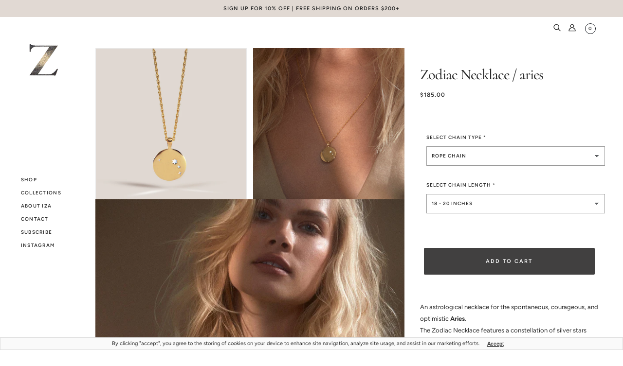

--- FILE ---
content_type: text/html; charset=utf-8
request_url: https://izajewelry.com/collections/zodiac/products/zodiac-necklace-aries-gold
body_size: 51038
content:
<!doctype html>
<html class="no-js flexbox-gap" lang="en-US" dir="ltr">
  <head>
  
    <!-- Blockshop Theme - Version 8.6.5 by Troop Themes - https://troopthemes.com/ -->

    <meta charset="UTF-8">
    <meta http-equiv="X-UA-Compatible" content="IE=edge">
    <meta name="viewport" content="width=device-width, initial-scale=1.0, maximum-scale=5.0"><meta name="description" content="An astrological necklace for all the spontaneous, courageous, and optimistic Aries. The Zodiac Necklace features a constellation of stars engraved on the face of a polished pendant –– the effect is a two tone vision of stars shining bright in the night sky."><link rel="preconnect" href="https://cdn.shopify.com">
    <link rel="preconnect" href="https://fonts.shopifycdn.com">
    <link rel="preconnect" href="https://monorail-edge.shopifysvc.com">

    <link rel="preload" href="//izajewelry.com/cdn/shop/t/37/assets/theme--critical.css?v=6416800912110571631768377098" as="style">
    <link rel="preload" href="//izajewelry.com/cdn/shop/t/37/assets/theme--async.css?v=119064799936014893811713495086" as="style">
    <link rel="preload" href="//izajewelry.com/cdn/shop/t/37/assets/lazysizes.min.js?v=153084990365669432281713495007" as="script">
    <link rel="stylesheet" href="https://cdnjs.cloudflare.com/ajax/libs/font-awesome/4.7.0/css/font-awesome.min.css"><link rel="canonical" href="https://izajewelry.com/products/zodiac-necklace-aries-gold"><link rel="shortcut icon" href="//izajewelry.com/cdn/shop/files/Z-NEW-black-gold.png?v=1635346257&width=32" type="image/png">
      <link rel="apple-touch-icon" href="//izajewelry.com/cdn/shop/files/Z-NEW-black-gold.png?v=1635346257&width=180"><title>Zodiac Necklace / aries | IZA JEWELRY </title><meta property="og:type" content="product" />
  <meta property="og:title" content="Zodiac Necklace / aries" /><meta property="og:image" content="http://izajewelry.com/cdn/shop/products/Aries-Zodiac-Necklace-gold-front.png?v=1675159258&width=1200" />
    <meta property="og:image:secure_url" content="https://izajewelry.com/cdn/shop/products/Aries-Zodiac-Necklace-gold-front.png?v=1675159258&width=1200" />
    <meta property="og:image:width" content="1920" />
    <meta property="og:image:height" content="1920" /><meta property="og:image" content="http://izajewelry.com/cdn/shop/products/Iza-Jewelry-Zodaic-Aries-gold1.jpg?v=1678163456&width=1200" />
    <meta property="og:image:secure_url" content="https://izajewelry.com/cdn/shop/products/Iza-Jewelry-Zodaic-Aries-gold1.jpg?v=1678163456&width=1200" />
    <meta property="og:image:width" content="2048" />
    <meta property="og:image:height" content="2048" /><meta property="og:image" content="http://izajewelry.com/cdn/shop/products/Iza-Jewelry-Zodaic-Aries-gold3.jpg?v=1691518242&width=1200" />
    <meta property="og:image:secure_url" content="https://izajewelry.com/cdn/shop/products/Iza-Jewelry-Zodaic-Aries-gold3.jpg?v=1691518242&width=1200" />
    <meta property="og:image:width" content="2048" />
    <meta property="og:image:height" content="2048" /><meta property="og:price:currency" content="USD" />
  <meta
    property="og:price:amount"
    content="185.00"
  />

  <script type="application/ld+json">
    {
      "@context": "https://schema.org/",
      "@type": "Product",
      "name": "Zodiac Necklace / aries",
      "image": ["//izajewelry.com/cdn/shop/products/Aries-Zodiac-Necklace-gold-front.png?v=1675159258&width=1200",
"//izajewelry.com/cdn/shop/products/Iza-Jewelry-Zodaic-Aries-gold1.jpg?v=1678163456&width=1200",
"//izajewelry.com/cdn/shop/products/Iza-Jewelry-Zodaic-Aries-gold3.jpg?v=1691518242&width=1200"
],
      "description": "An astrological necklace for the spontaneous, courageous, and optimistic Aries. The Zodiac Neckl...",
      "sku": "IZAN510-1-ARI",
      "brand": {
        "@type": "Brand",
        "name": "I Z A J E W E L R Y"
      },"offers": {
        "@type": "Offer",
        "url": "/products/zodiac-necklace-aries-gold",
        "priceCurrency": "USD",
        "price": "185.00",
        "availability": "https://schema.org/InStock"
      }
    }
  </script><meta property="og:url" content="https://izajewelry.com/products/zodiac-necklace-aries-gold" />
<meta property="og:site_name" content="IZA JEWELRY " />
<meta property="og:description" content="An astrological necklace for all the spontaneous, courageous, and optimistic Aries. The Zodiac Necklace features a constellation of stars engraved on the face of a polished pendant –– the effect is a two tone vision of stars shining bright in the night sky." /><meta name="twitter:card" content="summary" />
<meta name="twitter:description" content="An astrological necklace for all the spontaneous, courageous, and optimistic Aries. The Zodiac Necklace features a constellation of stars engraved on the face of a polished pendant –– the effect is a two tone vision of stars shining bright in the night sky." /><meta name="twitter:title" content="Zodiac Necklace / aries" /><meta
      name="twitter:image"
      content="https://izajewelry.com/cdn/shop/products/Aries-Zodiac-Necklace-gold-front.png?v=1675159258&width=480"
    /><style>@font-face {
  font-family: Cormorant;
  font-weight: 500;
  font-style: normal;
  font-display: swap;
  src: url("//izajewelry.com/cdn/fonts/cormorant/cormorant_n5.897f6a30ce53863d490505c0132c13f3a2107ba7.woff2") format("woff2"),
       url("//izajewelry.com/cdn/fonts/cormorant/cormorant_n5.2886c5c58d0eba0663ec9f724d5eb310c99287bf.woff") format("woff");
}
@font-face {
  font-family: Cormorant;
  font-weight: 400;
  font-style: normal;
  font-display: swap;
  src: url("//izajewelry.com/cdn/fonts/cormorant/cormorant_n4.bd66e8e0031690b46374315bd1c15a17a8dcd450.woff2") format("woff2"),
       url("//izajewelry.com/cdn/fonts/cormorant/cormorant_n4.e5604516683cb4cc166c001f2ff5f387255e3b45.woff") format("woff");
}
@font-face {
  font-family: Figtree;
  font-weight: 600;
  font-style: normal;
  font-display: swap;
  src: url("//izajewelry.com/cdn/fonts/figtree/figtree_n6.9d1ea52bb49a0a86cfd1b0383d00f83d3fcc14de.woff2") format("woff2"),
       url("//izajewelry.com/cdn/fonts/figtree/figtree_n6.f0fcdea525a0e47b2ae4ab645832a8e8a96d31d3.woff") format("woff");
}
@font-face {
  font-family: Figtree;
  font-weight: 900;
  font-style: normal;
  font-display: swap;
  src: url("//izajewelry.com/cdn/fonts/figtree/figtree_n9.c9185a1dab0680c9bce2d373c6fc665d10b5e421.woff2") format("woff2"),
       url("//izajewelry.com/cdn/fonts/figtree/figtree_n9.60f18207a47942453faf8770b2e7e8f4757b2493.woff") format("woff");
}
@font-face {
  font-family: Figtree;
  font-weight: 400;
  font-style: normal;
  font-display: swap;
  src: url("//izajewelry.com/cdn/fonts/figtree/figtree_n4.3c0838aba1701047e60be6a99a1b0a40ce9b8419.woff2") format("woff2"),
       url("//izajewelry.com/cdn/fonts/figtree/figtree_n4.c0575d1db21fc3821f17fd6617d3dee552312137.woff") format("woff");
}
@font-face {
  font-family: Figtree;
  font-weight: 700;
  font-style: normal;
  font-display: swap;
  src: url("//izajewelry.com/cdn/fonts/figtree/figtree_n7.2fd9bfe01586148e644724096c9d75e8c7a90e55.woff2") format("woff2"),
       url("//izajewelry.com/cdn/fonts/figtree/figtree_n7.ea05de92d862f9594794ab281c4c3a67501ef5fc.woff") format("woff");
}
@font-face {
  font-family: Figtree;
  font-weight: 400;
  font-style: italic;
  font-display: swap;
  src: url("//izajewelry.com/cdn/fonts/figtree/figtree_i4.89f7a4275c064845c304a4cf8a4a586060656db2.woff2") format("woff2"),
       url("//izajewelry.com/cdn/fonts/figtree/figtree_i4.6f955aaaafc55a22ffc1f32ecf3756859a5ad3e2.woff") format("woff");
}
@font-face {
  font-family: Figtree;
  font-weight: 700;
  font-style: italic;
  font-display: swap;
  src: url("//izajewelry.com/cdn/fonts/figtree/figtree_i7.06add7096a6f2ab742e09ec7e498115904eda1fe.woff2") format("woff2"),
       url("//izajewelry.com/cdn/fonts/figtree/figtree_i7.ee584b5fcaccdbb5518c0228158941f8df81b101.woff") format("woff");
}
</style><style>
  :root {
    --font--featured-heading--size: 64px;
    --font--section-heading--size: 32px;
    --font--block-heading--size: 24px;
    --font--heading--uppercase: normal;
    --font--paragraph--size: 14px;

    --font--heading--family: Cormorant, serif;
    --font--heading--weight: 500;
    --font--heading--normal-weight: 400;
    --font--heading--style: normal;

    --font--accent--family: Figtree, sans-serif;
    --font--accent--weight: 600;
    --font--accent--style: normal;
    --font--accent--size: 12px;

    --font--paragraph--family: Figtree, sans-serif;
    --font--paragraph--weight: 400;
    --font--paragraph--style: normal;
    --font--bolder-paragraph--weight: 700;
  }
</style><style>
  :root {
    --color--accent-1: #f3eeec;
    --color--accent-2: #e1d9d3;
    --bg-color--light: #f7f7f7;
    --bg-color--dark: #222222;
    --bdr-color--badge: rgba(43, 43, 43, 0.07);
    --bg-color--body: #ffffff;
    --color--body: #2b2b2b;
    --color--body--light: #5b5b5b;
    --color--alternative: #FFFFFF;
    --color--button: #ffffff;
    --bdr-color--button: #ffffff;
    --bg-color--button: #414040;
    --bg-color--button--hover: #414040;

    /* shop pay */
    --payment-terms-background-color: #ffffff;

    --bdr-color--general: #eaeaea;
    --bg-color--textbox: #fff;
    --bg-color--panel: #f7f7f7;
    --color--border-disabled: #d2d2d2;
    --color--button-disabled: #b9b9b9;
    --color--success: #4caf50;
    --color--fail: #d32f2f;
    --color--stars: black;
  }
</style><script>
  var theme = theme || {};
  theme.assets = theme.assets || {};
  theme.local_storage = theme.local_storage || {};
  theme.popup = theme.popup || {};
  theme.settings = theme.settings || {};
  theme.scripts = theme.scripts || {};
  theme.styles = theme.styles || {};
  theme.translations = theme.translations || {};
  theme.urls = theme.urls || {};

  theme.assets.masonry = '//izajewelry.com/cdn/shop/t/37/assets/masonry.min.js?v=153413113355937702121713495017';
  theme.assets.swipe = '//izajewelry.com/cdn/shop/t/37/assets/swipe-listener.min.js?v=123039615894270182531713495080';

  theme.local_storage.cart_items = 'blockshop_cart_items';
  theme.local_storage.collection_layout = 'blockshop_collection_layout';
  theme.local_storage.popup = 'blockshop_popup';
  theme.local_storage.recent_products = 'blockshop_recently_viewed';
  theme.local_storage.search_layout = 'blockshop_search_layout';

  theme.popup.enabled = true;
  theme.popup.test_mode = false;
  theme.popup.newsletter_enabled = true;
  theme.popup.social_icons_enabled = true;
  theme.popup.show_image_enabled = '55' > 0 ? true : false;
  theme.popup.image_link = '/pages/thank-you';
  theme.popup.seconds_until = 10;
  theme.popup.page_content = '';
  theme.popup.days_until = '1';

  
theme.popup.show_image_url =
      '<img src="//izajewelry.com/cdn/shop/files/IMG_9274_f25bb498-ba06-41d9-87ac-88851cc86510.jpg?v=1732058906&amp;width=1200" srcset="//izajewelry.com/cdn/shop/files/IMG_9274_f25bb498-ba06-41d9-87ac-88851cc86510.jpg?v=1732058906&amp;width=352 352w, //izajewelry.com/cdn/shop/files/IMG_9274_f25bb498-ba06-41d9-87ac-88851cc86510.jpg?v=1732058906&amp;width=832 832w, //izajewelry.com/cdn/shop/files/IMG_9274_f25bb498-ba06-41d9-87ac-88851cc86510.jpg?v=1732058906&amp;width=1200 1200w" width="1200" height="916">';
  

  theme.settings.cart_type = 'drawer';
  theme.settings.hover_image_enabled = 'true' === 'true';
  theme.settings.quick_add = 'false' === 'true';
  theme.settings.money_format = "\u003cspan class=\"money\"\u003e${{amount_with_dot_separator}}\u003c\/span\u003e";
  theme.settings.scroll_to_active_item = true;

  theme.translations.add_to_cart = 'Add to Cart';
  theme.translations.out_of_stock = 'Out of stock';
  theme.translations.sale = 'Sale';
  theme.translations.size_chart_label = 'Size chart';
  theme.translations.unavailable = 'Unavailable';
  theme.translations.low_in_stock = {
    one: 'Only 1 item left',
    other: 'Only 2 items left'
  };

  theme.urls.all_products_collection = '/collections/all';
  theme.urls.cart = '/cart';
  theme.urls.cart_add = '/cart/add';
  theme.urls.cart_change = '/cart/change';
  theme.urls.product_recommendations = '/recommendations/products';
  theme.urls.search = '/search';
  theme.urls.shop = 'https://izajewelry.com';

  
    theme.urls.root = '';
  

  // LazySizes
  window.lazySizesConfig = window.lazySizesConfig || {};
  window.lazySizesConfig.expand = 1200;
  window.lazySizesConfig.loadMode = 3;
  window.lazySizesConfig.ricTimeout = 50;
</script>

<script>
  // Element extended methods
  Element.prototype.trigger = window.trigger = function(event, data = false) {
    const event_obj = data ? new CustomEvent(event, { detail: data }) : new Event(event);
    this.dispatchEvent(event_obj);
  };

  Element.prototype.on = window.on = function(events, callback, options) {
    // save the namespaces on the element itself
    if (!this.namespaces) this.namespaces = {};

    events.split(' ').forEach(event => {
      this.namespaces[event] = callback;
      this.addEventListener(event.split('.')[0], callback, options);
    });
    return this;
  };

  Element.prototype.off = window.off = function(events) {
    if (!this.namespaces) return;

    events.split(' ').forEach(event => {
      this.removeEventListener(event.split('.')[0], this.namespaces[event]);
      delete this.namespaces[event];
    });
    return this;
  };

  Element.prototype.index = function() {
    return [...this.parentNode.children].indexOf(this);
  };

  Element.prototype.offset = function() {
    const rect = this.getBoundingClientRect();

    return {
      top: rect.top + window.pageYOffset,
      left: rect.left + window.pageXOffset
    };
  };

  Element.prototype.setStyles = function(styles = {}) {
    for (const property in styles) this.style[property] = styles[property];
    return this;
  }

  Element.prototype.remove = function() {
    return this.parentNode.removeChild(this);
  };

  // NodeList & Array extended methods
  NodeList.prototype.on = Array.prototype.on = function(events, callback, options) {
    this.forEach(element => {
      // save the namespaces on the element itself
      if (!element.namespaces) element.namespaces = {};

      events.split(' ').forEach(event => {
        element.namespaces[event] = callback;
        element.addEventListener(event.split('.')[0], callback, options);
      });
    });
  };

  NodeList.prototype.off = Array.prototype.off = function(events) {
    this.forEach(element => {
      if (!element.namespaces) return;

      events.split(' ').forEach(event => {
        element.removeEventListener(event.split('.')[0], element.namespaces[event]);
        delete element.namespaces[event];
      });
    });
  };

  NodeList.prototype.not = Array.prototype.not = function(arr_like_obj) {
    // this always returns an Array
    const new_array_of_elements = [];
    if (arr_like_obj instanceof HTMLElement) arr_like_obj = [arr_like_obj];

    this.forEach(element => {
      if (![...arr_like_obj].includes(element)) new_array_of_elements.push(element);
    });

    return new_array_of_elements;
  };

  class Utilities {
    constructor() {
      this.isTouchDevice = window.matchMedia('(pointer: coarse)').matches;
    }

    debounce(delay, fn) {
      let timeout;

      return function(...args) {
        const context = this;
        clearTimeout(timeout);
        timeout = setTimeout(() => fn.apply(context, args), delay);
      };
    }

    formatMoney(raw_amount) {
      const num_decimals = theme.settings.money_format.includes('no_decimals') ? 0 : 2;
      const locale = theme.settings.money_format.includes('comma') ? 'de-DE' : 'en-US';

      const formatter = Intl.NumberFormat(locale, {
        minimumFractionDigits: num_decimals,
        maximumFractionDigits: num_decimals
      });

      const formatted_amount = formatter.format(raw_amount / 100);
      
      return theme.settings.money_format.replace(/\{\{\s*(\w+)\s*\}\}/, formatted_amount);
    }

    getHiddenDimensions(element, strip_components = []) {
      const cloned_el = this.parseHtml(element.outerHTML, null, strip_components);
      cloned_el.setStyles({
        display: 'block',
        position: 'absolute',
        padding: element.style.padding,
        visibility: 'hidden',
      })

      element.parentNode ? element.parentNode.appendChild(cloned_el) : document.body.appendChild(cloned_el);
      const { offsetHeight: height, offsetWidth: width } = cloned_el;
      cloned_el.remove();
      return { height, width };
    }

    getAvailableQuantity(form) {
      const { dataset: variant_data, value: variant_id } = form.querySelector('option[selected]');
      const { inventoryManagement, inventoryPolicy, inventoryQuantity } = variant_data;

      // if inventory isn't tracked we can add items indefinitely
      if (inventoryManagement !== 'shopify' || inventoryPolicy === 'continue') return true;

      // we use local storage because you can have multiple tabs open
      const cart_items = JSON.parse(localStorage.getItem(theme.local_storage.cart_items));
      let cart_quantity = 0;
      if (cart_items[variant_id]) cart_quantity = cart_items[variant_id];

      const form_id = form.getAttribute('id');
      let quantity_remaining = parseInt(inventoryQuantity) - cart_quantity;

      let requested_quantity = 1;
      const quantity_input = document.querySelector(`.product-quantity--input[form='${form_id}']`);
      if (quantity_input) requested_quantity = parseInt(quantity_input.value);

      if (quantity_remaining <= 0) {
        quantity_remaining = 0;
        // if quantity block isn't added, quantity_input.value will be undefined
        if (quantity_input) quantity_input.value = 1;
      } else if (requested_quantity > quantity_remaining && quantity_input) {
        quantity_input.value = quantity_remaining;
      } else return true;

      if (quantity_remaining === 0)
        window.location.hash = '#feedback-bar--product--no-items';
      else if (quantity_remaining === 1)
        window.location.hash = '#feedback-bar--product--one-item';
      else if (quantity_remaining > 1)
        window.location.hash = `#feedback-bar--product--${quantity_remaining}-items`;

      window.trigger('theme:feedbackBar:quantity', quantity_remaining);
      return false;
    }

    imagesLoaded(containers, callback, force_load) { // containers can be an element or array of elements
      if (containers instanceof HTMLElement) containers = [containers];

      let images = [], loaded_images = [];
      containers.forEach(container => {
        images = [...images, ...container.querySelectorAll('img, .placeholder--root svg')]
      });

      if (!images.length) {
        callback();
        return;
      }

      const loadImage = image => {
        loaded_images.push(image);
        loaded_images.length === images.length && callback();
      };

      images.forEach(image =>
        image.classList.contains('lazyloaded')
          ? loadImage(image) : image.on('lazyloaded', () => loadImage(image))
      );

      if (force_load) {
        const forceLoad = () => images.forEach(image => window.lazySizes.loader.unveil(image));
        const lazysizes = document.head.querySelector('script[src*="/assets/lazysizes.min.js"]');
        lazysizes.loaded
          ? forceLoad() : window.on('theme:lazySizes:loaded', () => forceLoad());
      }
    }

    libraryLoader(name, url, callback) {
      if (theme.scripts[name] === undefined) {
        theme.scripts[name] = 'requested';
        const script = document.createElement('script');
        script.src = url;
        script.onload = () => {
          theme.scripts[name] = 'loaded';
          callback && callback();
          window.trigger(`theme:${name}:loaded`);
        };
        document.body ? document.body.appendChild(script) : document.head.appendChild(script);
      } else if (callback && theme.scripts[name] === 'requested') {
        window.on(`theme:${name}:loaded`, callback);
      } else if (callback && theme.scripts[name] === 'loaded') callback();
    }

    parseHtml(html_string, selector, strip_components = []) {
      strip_components.forEach(component => { // remove web components so they don't init
        const regex = new RegExp(component, 'g');
        html_string = html_string.replace(regex, 'div')
      });

      const container = document.createElement('div');
      container.innerHTML = html_string;
      return selector ? container.querySelector(selector) : container.querySelector(':scope > *');
    }

    stylesheetLoader(name, url, callback) {
      if (theme.styles[name] === undefined) {
        theme.styles[name] = 'requested';
        const stylesheet = document.createElement('link');
        stylesheet.rel = 'stylesheet';
        stylesheet.href = url;
        stylesheet.onload = () => {
          theme.styles[name] = 'loaded';
          callback && callback();
          window.trigger(`theme:${name}Styles:loaded`);
        }
        document.body ? document.body.appendChild(stylesheet) : document.head.appendChild(stylesheet);
      } else if (callback && theme.styles[name] === 'requested') {
        window.on(`theme:${name}Styles:loaded`, callback);
      } else if (callback && theme.styles[name] === 'loaded') callback();
    }

    updateRecentProducts(handle) {
      const current_product_arr = [handle];
      const previous_product_str = localStorage.getItem(theme.local_storage.recent_products);
      const max_num_recents_stored = 4;
      let previous_product_arr, current_product_str, newly_visited_product = false;

      // first check if we have existing data or not
      if (previous_product_str) {
        previous_product_arr = JSON.parse(previous_product_str);

        if (previous_product_arr.indexOf(handle) === -1) newly_visited_product = true;
      } else {
        // localStorage accepts strings only, so we'll convert to string and set
        current_product_str = JSON.stringify(current_product_arr);
        localStorage.setItem(theme.local_storage.recent_products, current_product_str);
      }
      if (newly_visited_product) {
        if (previous_product_arr.length === max_num_recents_stored)
          previous_product_arr = previous_product_arr.slice(1);

        current_product_str = JSON.stringify(previous_product_arr.concat(current_product_arr));
        localStorage.setItem(theme.local_storage.recent_products, current_product_str);
      }
    }
  }

  theme.utils = new Utilities();
</script>






<script>
  theme.swatches = new class Swatches {
    constructor() {
      this.getColors();
    }

    getColors() {}

    setColors(inputs = false) {
      if (!inputs) return

      inputs.forEach(input => {
        const swatch = input.nextElementSibling;
        const swatch_color = input.value.toLowerCase().replace(/\s+/g, '');

        if (this[swatch_color] === undefined) {
          swatch.style['background-color'] = swatch_color;
        } else if (this[swatch_color].indexOf('cdn.shopify.com') > -1) {
          swatch.style['background-image'] = `url(${this[swatch_color]})`;
        } else {
          swatch.style['background-color'] = this[swatch_color];
        }
      });
    }
  };
</script><script type="module">
  import "//izajewelry.com/cdn/shop/t/37/assets/a11y.js?v=153538712262687671481713494913";
  import "//izajewelry.com/cdn/shop/t/37/assets/media-queries.js?v=167717205724085174091713495019";
  import "//izajewelry.com/cdn/shop/t/37/assets/radios.js?v=111666033742944751041713495064";
  import "//izajewelry.com/cdn/shop/t/37/assets/transition.js?v=37854290330505103871713495090";
  import "//izajewelry.com/cdn/shop/t/37/assets/general.js?v=117215248641945840211713494978";
  import "//izajewelry.com/cdn/shop/t/37/assets/product-grid.js?v=126398878396025640171713495053";
  import "//izajewelry.com/cdn/shop/t/37/assets/tab-order.js?v=42336612336867996111713495082";import "//izajewelry.com/cdn/shop/t/37/assets/off-canvas.js?v=130555670894578263221713495040";
    import "//izajewelry.com/cdn/shop/t/37/assets/cart.js?v=115792403659786488301756609523";import "//izajewelry.com/cdn/shop/t/37/assets/x-menu.js?v=147868455237836805251713495102";import "//izajewelry.com/cdn/shop/t/37/assets/product.js?v=76194976183985589331713495060";</script><script>
    window.free_ship_threshold=200
    </script>

    <script
      src="//izajewelry.com/cdn/shop/t/37/assets/lazysizes.min.js?v=153084990365669432281713495007"
      async="async"
      onload="this.loaded=true;window.trigger('theme:lazySizes:loaded');"
    ></script><link href="//izajewelry.com/cdn/shop/t/37/assets/theme--critical.css?v=6416800912110571631768377098" rel="stylesheet" media="all">
    <link
      href="//izajewelry.com/cdn/shop/t/37/assets/theme--async.css?v=119064799936014893811713495086"
      rel="stylesheet"
      media="print"
      onload="this.media='all'"
    >

    <style>

.product--title p {
text-transform: uppercase;
}

/* Troop -- Popup image */
.popup-modal .popup-image img { object-fit: cover; width: 100%; height: 100%; } .popup-image { width: 100%; }

.popup-modal .popup-image img {
    display: block;
}

.footer--subscribe .footer--form-container {
    flex-direction: column;
}
.footer--form-container1
{
display:flex;
}
.footer--subscribe  input[type="text"]
{
margin-bottom:0px;
}
.header--mobile.fixed
{
position:fixed;
left:0;
width:100%;
top:0
}
@media(min-width:768px) and (max-width:1024px)
{
.collection--body--grid:not([data-columns="2"]) .featured-content--root[data-promo-width="1"][data-banner-promo]
{
    grid-column: span 2 !important
}
.collection--body--grid:not([data-columns="2"]) .featured-content--root[data-promo-width="1"][data-banner-promo] p
{
    padding-bottom: 0px!important;
}
.collection--body--grid:not([data-columns="2"]) .featured-content--root[data-promo-width="1"][data-banner-promo] .featured-content--text-container
{
    gap: 0!important;
}

}


</style>

    <noscript>
      <style>
        .layout--main-content > *,
        .footer--root,
        .popup-modal-close,
        .modal--root,
        .modal--window {
          opacity: 1;
        }
      </style>
      <link href="//izajewelry.com/cdn/shop/t/37/assets/theme--async.css?v=119064799936014893811713495086" rel="stylesheet">
    </noscript>

    <script>window.performance && window.performance.mark && window.performance.mark('shopify.content_for_header.start');</script><meta name="google-site-verification" content="2OIHyXR5Pfj999v75YZQwyiKuXGU45bGZjNG5u6hmE8">
<meta id="shopify-digital-wallet" name="shopify-digital-wallet" content="/5342537/digital_wallets/dialog">
<meta name="shopify-checkout-api-token" content="45bb4cf96c557217d2abf6ea979681d1">
<meta id="in-context-paypal-metadata" data-shop-id="5342537" data-venmo-supported="false" data-environment="production" data-locale="en_US" data-paypal-v4="true" data-currency="USD">
<link rel="alternate" type="application/json+oembed" href="https://izajewelry.com/products/zodiac-necklace-aries-gold.oembed">
<script async="async" src="/checkouts/internal/preloads.js?locale=en-US"></script>
<link rel="preconnect" href="https://shop.app" crossorigin="anonymous">
<script async="async" src="https://shop.app/checkouts/internal/preloads.js?locale=en-US&shop_id=5342537" crossorigin="anonymous"></script>
<script id="apple-pay-shop-capabilities" type="application/json">{"shopId":5342537,"countryCode":"CA","currencyCode":"USD","merchantCapabilities":["supports3DS"],"merchantId":"gid:\/\/shopify\/Shop\/5342537","merchantName":"IZA JEWELRY ","requiredBillingContactFields":["postalAddress","email","phone"],"requiredShippingContactFields":["postalAddress","email","phone"],"shippingType":"shipping","supportedNetworks":["visa","masterCard","amex","discover","jcb"],"total":{"type":"pending","label":"IZA JEWELRY ","amount":"1.00"},"shopifyPaymentsEnabled":true,"supportsSubscriptions":true}</script>
<script id="shopify-features" type="application/json">{"accessToken":"45bb4cf96c557217d2abf6ea979681d1","betas":["rich-media-storefront-analytics"],"domain":"izajewelry.com","predictiveSearch":true,"shopId":5342537,"locale":"en"}</script>
<script>var Shopify = Shopify || {};
Shopify.shop = "izajewelry.myshopify.com";
Shopify.locale = "en-US";
Shopify.currency = {"active":"USD","rate":"1.0"};
Shopify.country = "US";
Shopify.theme = {"name":"IZA JEWELRY - Free Shipping","id":128436895827,"schema_name":"Blockshop","schema_version":"8.6.5","theme_store_id":606,"role":"main"};
Shopify.theme.handle = "null";
Shopify.theme.style = {"id":null,"handle":null};
Shopify.cdnHost = "izajewelry.com/cdn";
Shopify.routes = Shopify.routes || {};
Shopify.routes.root = "/";</script>
<script type="module">!function(o){(o.Shopify=o.Shopify||{}).modules=!0}(window);</script>
<script>!function(o){function n(){var o=[];function n(){o.push(Array.prototype.slice.apply(arguments))}return n.q=o,n}var t=o.Shopify=o.Shopify||{};t.loadFeatures=n(),t.autoloadFeatures=n()}(window);</script>
<script>
  window.ShopifyPay = window.ShopifyPay || {};
  window.ShopifyPay.apiHost = "shop.app\/pay";
  window.ShopifyPay.redirectState = null;
</script>
<script id="shop-js-analytics" type="application/json">{"pageType":"product"}</script>
<script defer="defer" async type="module" src="//izajewelry.com/cdn/shopifycloud/shop-js/modules/v2/client.init-shop-cart-sync_IZsNAliE.en.esm.js"></script>
<script defer="defer" async type="module" src="//izajewelry.com/cdn/shopifycloud/shop-js/modules/v2/chunk.common_0OUaOowp.esm.js"></script>
<script type="module">
  await import("//izajewelry.com/cdn/shopifycloud/shop-js/modules/v2/client.init-shop-cart-sync_IZsNAliE.en.esm.js");
await import("//izajewelry.com/cdn/shopifycloud/shop-js/modules/v2/chunk.common_0OUaOowp.esm.js");

  window.Shopify.SignInWithShop?.initShopCartSync?.({"fedCMEnabled":true,"windoidEnabled":true});

</script>
<script>
  window.Shopify = window.Shopify || {};
  if (!window.Shopify.featureAssets) window.Shopify.featureAssets = {};
  window.Shopify.featureAssets['shop-js'] = {"shop-cart-sync":["modules/v2/client.shop-cart-sync_DLOhI_0X.en.esm.js","modules/v2/chunk.common_0OUaOowp.esm.js"],"init-fed-cm":["modules/v2/client.init-fed-cm_C6YtU0w6.en.esm.js","modules/v2/chunk.common_0OUaOowp.esm.js"],"shop-button":["modules/v2/client.shop-button_BCMx7GTG.en.esm.js","modules/v2/chunk.common_0OUaOowp.esm.js"],"shop-cash-offers":["modules/v2/client.shop-cash-offers_BT26qb5j.en.esm.js","modules/v2/chunk.common_0OUaOowp.esm.js","modules/v2/chunk.modal_CGo_dVj3.esm.js"],"init-windoid":["modules/v2/client.init-windoid_B9PkRMql.en.esm.js","modules/v2/chunk.common_0OUaOowp.esm.js"],"init-shop-email-lookup-coordinator":["modules/v2/client.init-shop-email-lookup-coordinator_DZkqjsbU.en.esm.js","modules/v2/chunk.common_0OUaOowp.esm.js"],"shop-toast-manager":["modules/v2/client.shop-toast-manager_Di2EnuM7.en.esm.js","modules/v2/chunk.common_0OUaOowp.esm.js"],"shop-login-button":["modules/v2/client.shop-login-button_BtqW_SIO.en.esm.js","modules/v2/chunk.common_0OUaOowp.esm.js","modules/v2/chunk.modal_CGo_dVj3.esm.js"],"avatar":["modules/v2/client.avatar_BTnouDA3.en.esm.js"],"pay-button":["modules/v2/client.pay-button_CWa-C9R1.en.esm.js","modules/v2/chunk.common_0OUaOowp.esm.js"],"init-shop-cart-sync":["modules/v2/client.init-shop-cart-sync_IZsNAliE.en.esm.js","modules/v2/chunk.common_0OUaOowp.esm.js"],"init-customer-accounts":["modules/v2/client.init-customer-accounts_DenGwJTU.en.esm.js","modules/v2/client.shop-login-button_BtqW_SIO.en.esm.js","modules/v2/chunk.common_0OUaOowp.esm.js","modules/v2/chunk.modal_CGo_dVj3.esm.js"],"init-shop-for-new-customer-accounts":["modules/v2/client.init-shop-for-new-customer-accounts_JdHXxpS9.en.esm.js","modules/v2/client.shop-login-button_BtqW_SIO.en.esm.js","modules/v2/chunk.common_0OUaOowp.esm.js","modules/v2/chunk.modal_CGo_dVj3.esm.js"],"init-customer-accounts-sign-up":["modules/v2/client.init-customer-accounts-sign-up_D6__K_p8.en.esm.js","modules/v2/client.shop-login-button_BtqW_SIO.en.esm.js","modules/v2/chunk.common_0OUaOowp.esm.js","modules/v2/chunk.modal_CGo_dVj3.esm.js"],"checkout-modal":["modules/v2/client.checkout-modal_C_ZQDY6s.en.esm.js","modules/v2/chunk.common_0OUaOowp.esm.js","modules/v2/chunk.modal_CGo_dVj3.esm.js"],"shop-follow-button":["modules/v2/client.shop-follow-button_XetIsj8l.en.esm.js","modules/v2/chunk.common_0OUaOowp.esm.js","modules/v2/chunk.modal_CGo_dVj3.esm.js"],"lead-capture":["modules/v2/client.lead-capture_DvA72MRN.en.esm.js","modules/v2/chunk.common_0OUaOowp.esm.js","modules/v2/chunk.modal_CGo_dVj3.esm.js"],"shop-login":["modules/v2/client.shop-login_ClXNxyh6.en.esm.js","modules/v2/chunk.common_0OUaOowp.esm.js","modules/v2/chunk.modal_CGo_dVj3.esm.js"],"payment-terms":["modules/v2/client.payment-terms_CNlwjfZz.en.esm.js","modules/v2/chunk.common_0OUaOowp.esm.js","modules/v2/chunk.modal_CGo_dVj3.esm.js"]};
</script>
<script>(function() {
  var isLoaded = false;
  function asyncLoad() {
    if (isLoaded) return;
    isLoaded = true;
    var urls = ["https:\/\/chimpstatic.com\/mcjs-connected\/js\/users\/51697fcc71556b9e5fe92df31\/3c50e903227e4ec328f2ceefd.js?shop=izajewelry.myshopify.com","https:\/\/cdn.nfcube.com\/instafeed-3d73a9ed40e2452aed841aca50ecac43.js?shop=izajewelry.myshopify.com","https:\/\/cdn.shopify.com\/s\/files\/1\/0534\/2537\/t\/36\/assets\/globo.options.init.js?v=1680776406\u0026shop=izajewelry.myshopify.com"];
    for (var i = 0; i < urls.length; i++) {
      var s = document.createElement('script');
      s.type = 'text/javascript';
      s.async = true;
      s.src = urls[i];
      var x = document.getElementsByTagName('script')[0];
      x.parentNode.insertBefore(s, x);
    }
  };
  if(window.attachEvent) {
    window.attachEvent('onload', asyncLoad);
  } else {
    window.addEventListener('load', asyncLoad, false);
  }
})();</script>
<script id="__st">var __st={"a":5342537,"offset":-28800,"reqid":"bd5e4d69-2ea1-4989-8203-6968f7a713c9-1768387768","pageurl":"izajewelry.com\/collections\/zodiac\/products\/zodiac-necklace-aries-gold","u":"6312ecbb7e81","p":"product","rtyp":"product","rid":6899443105875};</script>
<script>window.ShopifyPaypalV4VisibilityTracking = true;</script>
<script id="captcha-bootstrap">!function(){'use strict';const t='contact',e='account',n='new_comment',o=[[t,t],['blogs',n],['comments',n],[t,'customer']],c=[[e,'customer_login'],[e,'guest_login'],[e,'recover_customer_password'],[e,'create_customer']],r=t=>t.map((([t,e])=>`form[action*='/${t}']:not([data-nocaptcha='true']) input[name='form_type'][value='${e}']`)).join(','),a=t=>()=>t?[...document.querySelectorAll(t)].map((t=>t.form)):[];function s(){const t=[...o],e=r(t);return a(e)}const i='password',u='form_key',d=['recaptcha-v3-token','g-recaptcha-response','h-captcha-response',i],f=()=>{try{return window.sessionStorage}catch{return}},m='__shopify_v',_=t=>t.elements[u];function p(t,e,n=!1){try{const o=window.sessionStorage,c=JSON.parse(o.getItem(e)),{data:r}=function(t){const{data:e,action:n}=t;return t[m]||n?{data:e,action:n}:{data:t,action:n}}(c);for(const[e,n]of Object.entries(r))t.elements[e]&&(t.elements[e].value=n);n&&o.removeItem(e)}catch(o){console.error('form repopulation failed',{error:o})}}const l='form_type',E='cptcha';function T(t){t.dataset[E]=!0}const w=window,h=w.document,L='Shopify',v='ce_forms',y='captcha';let A=!1;((t,e)=>{const n=(g='f06e6c50-85a8-45c8-87d0-21a2b65856fe',I='https://cdn.shopify.com/shopifycloud/storefront-forms-hcaptcha/ce_storefront_forms_captcha_hcaptcha.v1.5.2.iife.js',D={infoText:'Protected by hCaptcha',privacyText:'Privacy',termsText:'Terms'},(t,e,n)=>{const o=w[L][v],c=o.bindForm;if(c)return c(t,g,e,D).then(n);var r;o.q.push([[t,g,e,D],n]),r=I,A||(h.body.append(Object.assign(h.createElement('script'),{id:'captcha-provider',async:!0,src:r})),A=!0)});var g,I,D;w[L]=w[L]||{},w[L][v]=w[L][v]||{},w[L][v].q=[],w[L][y]=w[L][y]||{},w[L][y].protect=function(t,e){n(t,void 0,e),T(t)},Object.freeze(w[L][y]),function(t,e,n,w,h,L){const[v,y,A,g]=function(t,e,n){const i=e?o:[],u=t?c:[],d=[...i,...u],f=r(d),m=r(i),_=r(d.filter((([t,e])=>n.includes(e))));return[a(f),a(m),a(_),s()]}(w,h,L),I=t=>{const e=t.target;return e instanceof HTMLFormElement?e:e&&e.form},D=t=>v().includes(t);t.addEventListener('submit',(t=>{const e=I(t);if(!e)return;const n=D(e)&&!e.dataset.hcaptchaBound&&!e.dataset.recaptchaBound,o=_(e),c=g().includes(e)&&(!o||!o.value);(n||c)&&t.preventDefault(),c&&!n&&(function(t){try{if(!f())return;!function(t){const e=f();if(!e)return;const n=_(t);if(!n)return;const o=n.value;o&&e.removeItem(o)}(t);const e=Array.from(Array(32),(()=>Math.random().toString(36)[2])).join('');!function(t,e){_(t)||t.append(Object.assign(document.createElement('input'),{type:'hidden',name:u})),t.elements[u].value=e}(t,e),function(t,e){const n=f();if(!n)return;const o=[...t.querySelectorAll(`input[type='${i}']`)].map((({name:t})=>t)),c=[...d,...o],r={};for(const[a,s]of new FormData(t).entries())c.includes(a)||(r[a]=s);n.setItem(e,JSON.stringify({[m]:1,action:t.action,data:r}))}(t,e)}catch(e){console.error('failed to persist form',e)}}(e),e.submit())}));const S=(t,e)=>{t&&!t.dataset[E]&&(n(t,e.some((e=>e===t))),T(t))};for(const o of['focusin','change'])t.addEventListener(o,(t=>{const e=I(t);D(e)&&S(e,y())}));const B=e.get('form_key'),M=e.get(l),P=B&&M;t.addEventListener('DOMContentLoaded',(()=>{const t=y();if(P)for(const e of t)e.elements[l].value===M&&p(e,B);[...new Set([...A(),...v().filter((t=>'true'===t.dataset.shopifyCaptcha))])].forEach((e=>S(e,t)))}))}(h,new URLSearchParams(w.location.search),n,t,e,['guest_login'])})(!0,!0)}();</script>
<script integrity="sha256-4kQ18oKyAcykRKYeNunJcIwy7WH5gtpwJnB7kiuLZ1E=" data-source-attribution="shopify.loadfeatures" defer="defer" src="//izajewelry.com/cdn/shopifycloud/storefront/assets/storefront/load_feature-a0a9edcb.js" crossorigin="anonymous"></script>
<script crossorigin="anonymous" defer="defer" src="//izajewelry.com/cdn/shopifycloud/storefront/assets/shopify_pay/storefront-65b4c6d7.js?v=20250812"></script>
<script data-source-attribution="shopify.dynamic_checkout.dynamic.init">var Shopify=Shopify||{};Shopify.PaymentButton=Shopify.PaymentButton||{isStorefrontPortableWallets:!0,init:function(){window.Shopify.PaymentButton.init=function(){};var t=document.createElement("script");t.src="https://izajewelry.com/cdn/shopifycloud/portable-wallets/latest/portable-wallets.en.js",t.type="module",document.head.appendChild(t)}};
</script>
<script data-source-attribution="shopify.dynamic_checkout.buyer_consent">
  function portableWalletsHideBuyerConsent(e){var t=document.getElementById("shopify-buyer-consent"),n=document.getElementById("shopify-subscription-policy-button");t&&n&&(t.classList.add("hidden"),t.setAttribute("aria-hidden","true"),n.removeEventListener("click",e))}function portableWalletsShowBuyerConsent(e){var t=document.getElementById("shopify-buyer-consent"),n=document.getElementById("shopify-subscription-policy-button");t&&n&&(t.classList.remove("hidden"),t.removeAttribute("aria-hidden"),n.addEventListener("click",e))}window.Shopify?.PaymentButton&&(window.Shopify.PaymentButton.hideBuyerConsent=portableWalletsHideBuyerConsent,window.Shopify.PaymentButton.showBuyerConsent=portableWalletsShowBuyerConsent);
</script>
<script data-source-attribution="shopify.dynamic_checkout.cart.bootstrap">document.addEventListener("DOMContentLoaded",(function(){function t(){return document.querySelector("shopify-accelerated-checkout-cart, shopify-accelerated-checkout")}if(t())Shopify.PaymentButton.init();else{new MutationObserver((function(e,n){t()&&(Shopify.PaymentButton.init(),n.disconnect())})).observe(document.body,{childList:!0,subtree:!0})}}));
</script>
<link id="shopify-accelerated-checkout-styles" rel="stylesheet" media="screen" href="https://izajewelry.com/cdn/shopifycloud/portable-wallets/latest/accelerated-checkout-backwards-compat.css" crossorigin="anonymous">
<style id="shopify-accelerated-checkout-cart">
        #shopify-buyer-consent {
  margin-top: 1em;
  display: inline-block;
  width: 100%;
}

#shopify-buyer-consent.hidden {
  display: none;
}

#shopify-subscription-policy-button {
  background: none;
  border: none;
  padding: 0;
  text-decoration: underline;
  font-size: inherit;
  cursor: pointer;
}

#shopify-subscription-policy-button::before {
  box-shadow: none;
}

      </style>

<script>window.performance && window.performance.mark && window.performance.mark('shopify.content_for_header.end');</script>

    
      <script src="https://ajax.googleapis.com/ajax/libs/jquery/3.6.3/jquery.min.js"></script>

  <script type="text/javascript">
  window.Rivo = window.Rivo || {};
  window.Rivo.common = window.Rivo.common || {};
  window.Rivo.common.shop = {
    permanent_domain: 'izajewelry.myshopify.com',
    currency: "USD",
    money_format: "\u003cspan class=\"money\"\u003e${{amount_with_dot_separator}}\u003c\/span\u003e",
    id: 5342537
  };
  

  window.Rivo.common.template = 'product';
  window.Rivo.common.cart = {};
  window.Rivo.common.vapid_public_key = "BJuXCmrtTK335SuczdNVYrGVtP_WXn4jImChm49st7K7z7e8gxSZUKk4DhUpk8j2Xpiw5G4-ylNbMKLlKkUEU98=";
  window.Rivo.global_config = {"asset_urls":{"loy":{"api_js":"https:\/\/cdn.shopify.com\/s\/files\/1\/0194\/1736\/6592\/t\/1\/assets\/ba_rivo_api.js?v=1680228629","init_js":"https:\/\/cdn.shopify.com\/s\/files\/1\/0194\/1736\/6592\/t\/1\/assets\/ba_loy_init.js?v=1680036258","referrals_js":"https:\/\/cdn.shopify.com\/s\/files\/1\/0194\/1736\/6592\/t\/1\/assets\/ba_loy_referrals.js?v=1680228627","referrals_css":"https:\/\/cdn.shopify.com\/s\/files\/1\/0194\/1736\/6592\/t\/1\/assets\/ba_loy_referrals.css?v=1678639051","widget_js":"https:\/\/cdn.shopify.com\/s\/files\/1\/0194\/1736\/6592\/t\/1\/assets\/ba_loy_widget.js?v=1680228623","widget_css":"https:\/\/cdn.shopify.com\/s\/files\/1\/0194\/1736\/6592\/t\/1\/assets\/ba_loy_widget.css?v=1673976822","page_init_js":"https:\/\/cdn.shopify.com\/s\/files\/1\/0194\/1736\/6592\/t\/1\/assets\/ba_loy_page_init.js?v=1680036262","page_widget_js":"https:\/\/cdn.shopify.com\/s\/files\/1\/0194\/1736\/6592\/t\/1\/assets\/ba_loy_page_widget.js?v=1680228625","page_widget_css":"https:\/\/cdn.shopify.com\/s\/files\/1\/0194\/1736\/6592\/t\/1\/assets\/ba_loy_page.css?v=1673976829","page_preview_js":"\/assets\/msg\/loy_page_preview.js"},"rev":{"init_js":"https:\/\/cdn.shopify.com\/s\/files\/1\/0194\/1736\/6592\/t\/1\/assets\/ba_rev_init.js?v=1680303239","display_js":"https:\/\/cdn.shopify.com\/s\/files\/1\/0194\/1736\/6592\/t\/1\/assets\/ba_rev_display.js?v=1680230964","modal_js":"https:\/\/cdn.shopify.com\/s\/files\/1\/0194\/1736\/6592\/t\/1\/assets\/ba_rev_modal.js?v=1680320453","widget_css":"https:\/\/cdn.shopify.com\/s\/files\/1\/0194\/1736\/6592\/t\/1\/assets\/ba_rev_widget.css?v=1680320455","modal_css":"https:\/\/cdn.shopify.com\/s\/files\/1\/0194\/1736\/6592\/t\/1\/assets\/ba_rev_modal.css?v=1680295707"},"pu":{"init_js":"https:\/\/cdn.shopify.com\/s\/files\/1\/0194\/1736\/6592\/t\/1\/assets\/ba_pu_init.js?v=1635877170"},"widgets":{"init_js":"https:\/\/cdn.shopify.com\/s\/files\/1\/0194\/1736\/6592\/t\/1\/assets\/ba_widget_init.js?v=1679987682","modal_js":"https:\/\/cdn.shopify.com\/s\/files\/1\/0194\/1736\/6592\/t\/1\/assets\/ba_widget_modal.js?v=1679987684","modal_css":"https:\/\/cdn.shopify.com\/s\/files\/1\/0194\/1736\/6592\/t\/1\/assets\/ba_widget_modal.css?v=1654723622"},"forms":{"init_js":"https:\/\/cdn.shopify.com\/s\/files\/1\/0194\/1736\/6592\/t\/1\/assets\/ba_forms_init.js?v=1680036268","widget_js":"https:\/\/cdn.shopify.com\/s\/files\/1\/0194\/1736\/6592\/t\/1\/assets\/ba_forms_widget.js?v=1680036269","forms_css":"https:\/\/cdn.shopify.com\/s\/files\/1\/0194\/1736\/6592\/t\/1\/assets\/ba_forms.css?v=1654711758"},"global":{"helper_js":"https:\/\/cdn.shopify.com\/s\/files\/1\/0194\/1736\/6592\/t\/1\/assets\/ba_tracking.js?v=1680229884"}},"proxy_paths":{"pop":"\/apps\/ba-pop","app_metrics":"\/apps\/ba-pop\/app_metrics","push_subscription":"\/apps\/ba-pop\/push"},"aat":["pop"],"pv":false,"sts":false,"bam":false,"batc":false,"base_money_format":"\u003cspan class=\"money\"\u003e${{amount_no_decimals}}\u003c\/span\u003e","loy_js_api_enabled":false,"shop":{"name":"IZA JEWELRY ","domain":"izajewelry.com"}};

  
    if (window.Rivo.common.template == 'product'){
      window.Rivo.common.product = {
        id: 6899443105875, price: 18500, handle: "zodiac-necklace-aries-gold", tags: ["aries","astrological","astrology","birthday","charm","custom","engraving","gift","gold","handcrafted","handmade","horoscope","iza jewelry","izajewelry","jewellery","jewelry","MAR 21 - APR 19","medallion","mixed metals","necklace","pendant","personal","star","star sign","stars","sterling silver","two tone","zodiac"],
        available: true, title: "Zodiac Necklace \/ aries", variants: [{"id":40409838583891,"title":"Default Title","option1":"Default Title","option2":null,"option3":null,"sku":"IZAN510-1-ARI","requires_shipping":true,"taxable":true,"featured_image":null,"available":true,"name":"Zodiac Necklace \/ aries","public_title":null,"options":["Default Title"],"price":18500,"weight":0,"compare_at_price":null,"inventory_quantity":-3,"inventory_management":null,"inventory_policy":"deny","barcode":"","requires_selling_plan":false,"selling_plan_allocations":[]}]
      };
    }
  




    window.Rivo.widgets_config = {"id":78315,"active":false,"frequency_limit_amount":2,"frequency_limit_time_unit":"days","background_image":{"position":"none","widget_background_preview_url":""},"initial_state":{"body":"Sign up and unlock your instant discount","title":"Get 10% off your order","cta_text":"Claim Discount","show_email":"true","action_text":"Saving...","footer_text":"You are signing up to receive communication via email and can unsubscribe at any time.","dismiss_text":"No thanks","email_placeholder":"Email Address","phone_placeholder":"Phone Number"},"success_state":{"body":"Thanks for subscribing. Copy your discount code and apply to your next order.","title":"Discount Unlocked 🎉","cta_text":"Continue shopping","cta_action":"dismiss","redirect_url":"","open_url_new_tab":"false"},"closed_state":{"action":"close_widget","font_size":"20","action_text":"GET 10% OFF","display_offset":"300","display_position":"left"},"error_state":{"submit_error":"Sorry, please try again later","invalid_email":"Please enter valid email address!","error_subscribing":"Error subscribing, try again later","already_registered":"You have already registered","invalid_phone_number":"Please enter valid phone number!"},"trigger":{"action":"on_timer","delay_in_seconds":"0"},"colors":{"link_color":"#4FC3F7","sticky_bar_bg":"#C62828","cta_font_color":"#fff","body_font_color":"#000","sticky_bar_text":"#fff","background_color":"#fff","error_text_color":"#ff2626","title_font_color":"#000","footer_font_color":"#bbb","dismiss_font_color":"#bbb","cta_background_color":"#000","sticky_coupon_bar_bg":"#286ef8","error_text_background":"","sticky_coupon_bar_text":"#fff"},"sticky_coupon_bar":{"enabled":"false","message":"Don't forget to use your code"},"display_style":{"font":"Arial","size":"regular","align":"center"},"dismissable":true,"has_background":false,"opt_in_channels":["email"],"rules":[],"widget_css":".powered_by_rivo{\n  display: block;\n}\n.ba_widget_main_design {\n  background: #fff;\n}\n.ba_widget_content{text-align: center}\n.ba_widget_parent{\n  font-family: Arial;\n}\n.ba_widget_parent.background{\n}\n.ba_widget_left_content{\n}\n.ba_widget_right_content{\n}\n#ba_widget_cta_button:disabled{\n  background: #000cc;\n}\n#ba_widget_cta_button{\n  background: #000;\n  color: #fff;\n}\n#ba_widget_cta_button:after {\n  background: #000e0;\n}\n.ba_initial_state_title, .ba_success_state_title{\n  color: #000;\n}\n.ba_initial_state_body, .ba_success_state_body{\n  color: #000;\n}\n.ba_initial_state_dismiss_text{\n  color: #bbb;\n}\n.ba_initial_state_footer_text, .ba_initial_state_sms_agreement{\n  color: #bbb;\n}\n.ba_widget_error{\n  color: #ff2626;\n  background: ;\n}\n.ba_link_color{\n  color: #4FC3F7;\n}\n","custom_css":null,"logo":null};

</script>


<script type="text/javascript">
  

  //Global snippet for Rivo
  //this is updated automatically - do not edit manually.

  function loadScript(src, defer, done) {
    var js = document.createElement('script');
    js.src = src;
    js.defer = defer;
    js.onload = function(){done();};
    js.onerror = function(){
      done(new Error('Failed to load script ' + src));
    };
    document.head.appendChild(js);
  }

  function browserSupportsAllFeatures() {
    return window.Promise && window.fetch && window.Symbol;
  }

  if (browserSupportsAllFeatures()) {
    main();
  } else {
    loadScript('https://polyfill-fastly.net/v3/polyfill.min.js?features=Promise,fetch', true, main);
  }

  function loadAppScripts(){
     if (window.Rivo.global_config.aat.includes("loy")){
      loadScript(window.Rivo.global_config.asset_urls.loy.init_js, true, function(){});
     }

     if (window.Rivo.global_config.aat.includes("rev")){
      loadScript(window.Rivo.global_config.asset_urls.rev.init_js, true, function(){});
     }

     if (window.Rivo.global_config.aat.includes("pu")){
      loadScript(window.Rivo.global_config.asset_urls.pu.init_js, true, function(){});
     }

     if (window.Rivo.global_config.aat.includes("pop") || window.Rivo.global_config.aat.includes("pu")){
      loadScript(window.Rivo.global_config.asset_urls.widgets.init_js, true, function(){});
     }
  }

  function main(err) {
    loadScript(window.Rivo.global_config.asset_urls.global.helper_js, false, loadAppScripts);
  }
</script>


    <!-- Hotjar Tracking Code for https://www.izajewelry.com -->
<script>
    (function(h,o,t,j,a,r){
        h.hj=h.hj||function(){(h.hj.q=h.hj.q||[]).push(arguments)};
        h._hjSettings={hjid:1102416,hjsv:6};
        a=o.getElementsByTagName('head')[0];
        r=o.createElement('script');r.async=1;
        r.src=t+h._hjSettings.hjid+j+h._hjSettings.hjsv;
        a.appendChild(r);
    })(window,document,'https://static.hotjar.com/c/hotjar-','.js?sv=');
</script>
  
  <!-- BEGIN app block: shopify://apps/judge-me-reviews/blocks/judgeme_core/61ccd3b1-a9f2-4160-9fe9-4fec8413e5d8 --><!-- Start of Judge.me Core -->






<link rel="dns-prefetch" href="https://cdnwidget.judge.me">
<link rel="dns-prefetch" href="https://cdn.judge.me">
<link rel="dns-prefetch" href="https://cdn1.judge.me">
<link rel="dns-prefetch" href="https://api.judge.me">

<script data-cfasync='false' class='jdgm-settings-script'>window.jdgmSettings={"pagination":5,"disable_web_reviews":false,"badge_no_review_text":"No reviews","badge_n_reviews_text":"{{ n }} review/reviews","hide_badge_preview_if_no_reviews":true,"badge_hide_text":false,"enforce_center_preview_badge":false,"widget_title":"Customer Reviews","widget_open_form_text":"Write a review","widget_close_form_text":"Cancel review","widget_refresh_page_text":"Refresh page","widget_summary_text":"Based on {{ number_of_reviews }} review/reviews","widget_no_review_text":"Share the love. Write a review.","widget_name_field_text":"Display name","widget_verified_name_field_text":"Verified Name (public)","widget_name_placeholder_text":"Display name","widget_required_field_error_text":"This field is required.","widget_email_field_text":"Email address","widget_verified_email_field_text":"Verified Email (private, can not be edited)","widget_email_placeholder_text":"Your email address","widget_email_field_error_text":"Please enter a valid email address.","widget_rating_field_text":"Rating","widget_review_title_field_text":"Review Title","widget_review_title_placeholder_text":"Give your review a title","widget_review_body_field_text":"Review content","widget_review_body_placeholder_text":"Start writing here...","widget_pictures_field_text":"Picture/Video (optional)","widget_submit_review_text":"Submit Review","widget_submit_verified_review_text":"Submit Verified Review","widget_submit_success_msg_with_auto_publish":"Thank you! Please refresh the page in a few moments to see your review. You can remove or edit your review by logging into \u003ca href='https://judge.me/login' target='_blank' rel='nofollow noopener'\u003eJudge.me\u003c/a\u003e","widget_submit_success_msg_no_auto_publish":"Thank you! Your review will be published as soon as it is approved by the shop admin. You can remove or edit your review by logging into \u003ca href='https://judge.me/login' target='_blank' rel='nofollow noopener'\u003eJudge.me\u003c/a\u003e","widget_show_default_reviews_out_of_total_text":"Showing {{ n_reviews_shown }} out of {{ n_reviews }} reviews.","widget_show_all_link_text":"Show all","widget_show_less_link_text":"Show less","widget_author_said_text":"{{ reviewer_name }} said:","widget_days_text":"{{ n }} days ago","widget_weeks_text":"{{ n }} week/weeks ago","widget_months_text":"{{ n }} month/months ago","widget_years_text":"{{ n }} year/years ago","widget_yesterday_text":"Yesterday","widget_today_text":"Today","widget_replied_text":"\u003e\u003e {{ shop_name }} replied:","widget_read_more_text":"Read more","widget_reviewer_name_as_initial":"","widget_rating_filter_color":"#fbcd0a","widget_rating_filter_see_all_text":"See all reviews","widget_sorting_most_recent_text":"Most Recent","widget_sorting_highest_rating_text":"Highest Rating","widget_sorting_lowest_rating_text":"Lowest Rating","widget_sorting_with_pictures_text":"Only Pictures","widget_sorting_most_helpful_text":"Most Helpful","widget_open_question_form_text":"Ask a question","widget_reviews_subtab_text":"Reviews","widget_questions_subtab_text":"Questions","widget_question_label_text":"Question","widget_answer_label_text":"Answer","widget_question_placeholder_text":"Write your question here","widget_submit_question_text":"Submit Question","widget_question_submit_success_text":"Thank you for your question! We will notify you once it gets answered.","verified_badge_text":"Verified","verified_badge_bg_color":"","verified_badge_text_color":"","verified_badge_placement":"left-of-reviewer-name","widget_review_max_height":"","widget_hide_border":false,"widget_social_share":false,"widget_thumb":false,"widget_review_location_show":false,"widget_location_format":"","all_reviews_include_out_of_store_products":true,"all_reviews_out_of_store_text":"(out of store)","all_reviews_pagination":100,"all_reviews_product_name_prefix_text":"about","enable_review_pictures":false,"enable_question_anwser":false,"widget_theme":"default","review_date_format":"mm/dd/yyyy","default_sort_method":"most-recent","widget_product_reviews_subtab_text":"Product Reviews","widget_shop_reviews_subtab_text":"Shop Reviews","widget_other_products_reviews_text":"Reviews for other products","widget_store_reviews_subtab_text":"Store reviews","widget_no_store_reviews_text":"This store hasn't received any reviews yet","widget_web_restriction_product_reviews_text":"This product hasn't received any reviews yet","widget_no_items_text":"No items found","widget_show_more_text":"Show more","widget_write_a_store_review_text":"Write a Store Review","widget_other_languages_heading":"Reviews in Other Languages","widget_translate_review_text":"Translate review to {{ language }}","widget_translating_review_text":"Translating...","widget_show_original_translation_text":"Show original ({{ language }})","widget_translate_review_failed_text":"Review couldn't be translated.","widget_translate_review_retry_text":"Retry","widget_translate_review_try_again_later_text":"Try again later","show_product_url_for_grouped_product":false,"widget_sorting_pictures_first_text":"Pictures First","show_pictures_on_all_rev_page_mobile":false,"show_pictures_on_all_rev_page_desktop":false,"floating_tab_hide_mobile_install_preference":false,"floating_tab_button_name":"★ Reviews","floating_tab_title":"Let customers speak for us","floating_tab_button_color":"","floating_tab_button_background_color":"","floating_tab_url":"","floating_tab_url_enabled":false,"floating_tab_tab_style":"text","all_reviews_text_badge_text":"Customers rate us {{ shop.metafields.judgeme.all_reviews_rating | round: 1 }}/5 based on {{ shop.metafields.judgeme.all_reviews_count }} reviews.","all_reviews_text_badge_text_branded_style":"{{ shop.metafields.judgeme.all_reviews_rating | round: 1 }} out of 5 stars based on {{ shop.metafields.judgeme.all_reviews_count }} reviews","is_all_reviews_text_badge_a_link":false,"show_stars_for_all_reviews_text_badge":false,"all_reviews_text_badge_url":"","all_reviews_text_style":"branded","all_reviews_text_color_style":"judgeme_brand_color","all_reviews_text_color":"#108474","all_reviews_text_show_jm_brand":true,"featured_carousel_show_header":false,"featured_carousel_title":"Let customers speak for us","testimonials_carousel_title":"Customers are saying","videos_carousel_title":"Real customer stories","cards_carousel_title":"Customers are saying","featured_carousel_count_text":"from {{ n }} reviews","featured_carousel_add_link_to_all_reviews_page":false,"featured_carousel_url":"","featured_carousel_show_images":true,"featured_carousel_autoslide_interval":5,"featured_carousel_arrows_on_the_sides":true,"featured_carousel_height":250,"featured_carousel_width":100,"featured_carousel_image_size":0,"featured_carousel_image_height":250,"featured_carousel_arrow_color":"#eeeeee","verified_count_badge_style":"branded","verified_count_badge_orientation":"horizontal","verified_count_badge_color_style":"judgeme_brand_color","verified_count_badge_color":"#108474","is_verified_count_badge_a_link":false,"verified_count_badge_url":"","verified_count_badge_show_jm_brand":true,"widget_rating_preset_default":5,"widget_first_sub_tab":"product-reviews","widget_show_histogram":true,"widget_histogram_use_custom_color":false,"widget_pagination_use_custom_color":false,"widget_star_use_custom_color":false,"widget_verified_badge_use_custom_color":false,"widget_write_review_use_custom_color":false,"picture_reminder_submit_button":"Upload Pictures","enable_review_videos":false,"mute_video_by_default":false,"widget_sorting_videos_first_text":"Videos First","widget_review_pending_text":"Pending","featured_carousel_items_for_large_screen":3,"social_share_options_order":"Facebook,Twitter","remove_microdata_snippet":false,"disable_json_ld":false,"enable_json_ld_products":false,"preview_badge_show_question_text":false,"preview_badge_no_question_text":"No questions","preview_badge_n_question_text":"{{ number_of_questions }} question/questions","qa_badge_show_icon":false,"qa_badge_position":"same-row","remove_judgeme_branding":false,"widget_add_search_bar":false,"widget_search_bar_placeholder":"Search","widget_sorting_verified_only_text":"Verified only","featured_carousel_theme":"compact","featured_carousel_show_rating":true,"featured_carousel_show_title":true,"featured_carousel_show_body":true,"featured_carousel_show_date":false,"featured_carousel_show_reviewer":false,"featured_carousel_show_product":true,"featured_carousel_header_background_color":"#108474","featured_carousel_header_text_color":"#ffffff","featured_carousel_name_product_separator":"reviewed","featured_carousel_full_star_background":"#108474","featured_carousel_empty_star_background":"#dadada","featured_carousel_vertical_theme_background":"#f9fafb","featured_carousel_verified_badge_enable":false,"featured_carousel_verified_badge_color":"#108474","featured_carousel_border_style":"round","featured_carousel_review_line_length_limit":3,"featured_carousel_more_reviews_button_text":"Read more reviews","featured_carousel_view_product_button_text":"View product","all_reviews_page_load_reviews_on":"scroll","all_reviews_page_load_more_text":"Load More Reviews","disable_fb_tab_reviews":false,"enable_ajax_cdn_cache":false,"widget_advanced_speed_features":5,"widget_public_name_text":"displayed publicly like","default_reviewer_name":"John Smith","default_reviewer_name_has_non_latin":true,"widget_reviewer_anonymous":"Anonymous","medals_widget_title":"Judge.me Review Medals","medals_widget_background_color":"#f9fafb","medals_widget_position":"footer_all_pages","medals_widget_border_color":"#f9fafb","medals_widget_verified_text_position":"left","medals_widget_use_monochromatic_version":false,"medals_widget_elements_color":"#108474","show_reviewer_avatar":true,"widget_invalid_yt_video_url_error_text":"Not a YouTube video URL","widget_max_length_field_error_text":"Please enter no more than {0} characters.","widget_show_country_flag":false,"widget_show_collected_via_shop_app":true,"widget_verified_by_shop_badge_style":"light","widget_verified_by_shop_text":"Verified by Shop","widget_show_photo_gallery":false,"widget_load_with_code_splitting":true,"widget_ugc_install_preference":false,"widget_ugc_title":"Made by us, Shared by you","widget_ugc_subtitle":"Tag us to see your picture featured in our page","widget_ugc_arrows_color":"#ffffff","widget_ugc_primary_button_text":"Buy Now","widget_ugc_primary_button_background_color":"#108474","widget_ugc_primary_button_text_color":"#ffffff","widget_ugc_primary_button_border_width":"0","widget_ugc_primary_button_border_style":"none","widget_ugc_primary_button_border_color":"#108474","widget_ugc_primary_button_border_radius":"25","widget_ugc_secondary_button_text":"Load More","widget_ugc_secondary_button_background_color":"#ffffff","widget_ugc_secondary_button_text_color":"#108474","widget_ugc_secondary_button_border_width":"2","widget_ugc_secondary_button_border_style":"solid","widget_ugc_secondary_button_border_color":"#108474","widget_ugc_secondary_button_border_radius":"25","widget_ugc_reviews_button_text":"View Reviews","widget_ugc_reviews_button_background_color":"#ffffff","widget_ugc_reviews_button_text_color":"#108474","widget_ugc_reviews_button_border_width":"2","widget_ugc_reviews_button_border_style":"solid","widget_ugc_reviews_button_border_color":"#108474","widget_ugc_reviews_button_border_radius":"25","widget_ugc_reviews_button_link_to":"judgeme-reviews-page","widget_ugc_show_post_date":true,"widget_ugc_max_width":"800","widget_rating_metafield_value_type":true,"widget_primary_color":"#696060","widget_enable_secondary_color":false,"widget_secondary_color":"#edf5f5","widget_summary_average_rating_text":"{{ average_rating }} out of 5","widget_media_grid_title":"Customer photos \u0026 videos","widget_media_grid_see_more_text":"See more","widget_round_style":false,"widget_show_product_medals":true,"widget_verified_by_judgeme_text":"Verified by Judge.me","widget_show_store_medals":true,"widget_verified_by_judgeme_text_in_store_medals":"Verified by Judge.me","widget_media_field_exceed_quantity_message":"Sorry, we can only accept {{ max_media }} for one review.","widget_media_field_exceed_limit_message":"{{ file_name }} is too large, please select a {{ media_type }} less than {{ size_limit }}MB.","widget_review_submitted_text":"Review Submitted!","widget_question_submitted_text":"Question Submitted!","widget_close_form_text_question":"Cancel","widget_write_your_answer_here_text":"Write your answer here","widget_enabled_branded_link":true,"widget_show_collected_by_judgeme":false,"widget_reviewer_name_color":"","widget_write_review_text_color":"","widget_write_review_bg_color":"","widget_collected_by_judgeme_text":"collected by Iza Jewelry","widget_pagination_type":"standard","widget_load_more_text":"Load More","widget_load_more_color":"#108474","widget_full_review_text":"Full Review","widget_read_more_reviews_text":"Read More Reviews","widget_read_questions_text":"Read Questions","widget_questions_and_answers_text":"Questions \u0026 Answers","widget_verified_by_text":"Verified by","widget_verified_text":"Verified","widget_number_of_reviews_text":"{{ number_of_reviews }} reviews","widget_back_button_text":"Back","widget_next_button_text":"Next","widget_custom_forms_filter_button":"Filters","custom_forms_style":"horizontal","widget_show_review_information":false,"how_reviews_are_collected":"How reviews are collected?","widget_show_review_keywords":false,"widget_gdpr_statement":"How we use your data: We'll only contact you about the review you left, and only if necessary. By submitting your review, you agree to Judge.me's \u003ca href='https://judge.me/terms' target='_blank' rel='nofollow noopener'\u003eterms\u003c/a\u003e, \u003ca href='https://judge.me/privacy' target='_blank' rel='nofollow noopener'\u003eprivacy\u003c/a\u003e and \u003ca href='https://judge.me/content-policy' target='_blank' rel='nofollow noopener'\u003econtent\u003c/a\u003e policies.","widget_multilingual_sorting_enabled":false,"widget_translate_review_content_enabled":false,"widget_translate_review_content_method":"manual","popup_widget_review_selection":"automatically_with_pictures","popup_widget_round_border_style":true,"popup_widget_show_title":true,"popup_widget_show_body":true,"popup_widget_show_reviewer":false,"popup_widget_show_product":true,"popup_widget_show_pictures":true,"popup_widget_use_review_picture":true,"popup_widget_show_on_home_page":true,"popup_widget_show_on_product_page":true,"popup_widget_show_on_collection_page":true,"popup_widget_show_on_cart_page":true,"popup_widget_position":"bottom_left","popup_widget_first_review_delay":5,"popup_widget_duration":5,"popup_widget_interval":5,"popup_widget_review_count":5,"popup_widget_hide_on_mobile":true,"review_snippet_widget_round_border_style":true,"review_snippet_widget_card_color":"#FFFFFF","review_snippet_widget_slider_arrows_background_color":"#FFFFFF","review_snippet_widget_slider_arrows_color":"#000000","review_snippet_widget_star_color":"#108474","show_product_variant":false,"all_reviews_product_variant_label_text":"Variant: ","widget_show_verified_branding":false,"widget_ai_summary_title":"Customers say","widget_ai_summary_disclaimer":"AI-powered review summary based on recent customer reviews","widget_show_ai_summary":false,"widget_show_ai_summary_bg":false,"widget_show_review_title_input":true,"redirect_reviewers_invited_via_email":"external_form","request_store_review_after_product_review":false,"request_review_other_products_in_order":false,"review_form_color_scheme":"default","review_form_corner_style":"square","review_form_star_color":{},"review_form_text_color":"#333333","review_form_background_color":"#ffffff","review_form_field_background_color":"#fafafa","review_form_button_color":{},"review_form_button_text_color":"#ffffff","review_form_modal_overlay_color":"#000000","review_content_screen_title_text":"How would you rate this product?","review_content_introduction_text":"We would love it if you would share a bit about your experience.","store_review_form_title_text":"How would you rate this store?","store_review_form_introduction_text":"We would love it if you would share a bit about your experience.","show_review_guidance_text":true,"one_star_review_guidance_text":"Poor","five_star_review_guidance_text":"Great","customer_information_screen_title_text":"About you","customer_information_introduction_text":"Please tell us more about you.","custom_questions_screen_title_text":"Your experience in more detail","custom_questions_introduction_text":"Here are a few questions to help us understand more about your experience.","review_submitted_screen_title_text":"Thanks for your review!","review_submitted_screen_thank_you_text":"We are processing it and it will appear on the store soon.","review_submitted_screen_email_verification_text":"Please confirm your email by clicking the link we just sent you. This helps us keep reviews authentic.","review_submitted_request_store_review_text":"Would you like to share your experience of shopping with us?","review_submitted_review_other_products_text":"Would you like to review these products?","store_review_screen_title_text":"Would you like to share your experience of shopping with us?","store_review_introduction_text":"We value your feedback and use it to improve. Please share any thoughts or suggestions you have.","reviewer_media_screen_title_picture_text":"Share a picture","reviewer_media_introduction_picture_text":"Upload a photo to support your review.","reviewer_media_screen_title_video_text":"Share a video","reviewer_media_introduction_video_text":"Upload a video to support your review.","reviewer_media_screen_title_picture_or_video_text":"Share a picture or video","reviewer_media_introduction_picture_or_video_text":"Upload a photo or video to support your review.","reviewer_media_youtube_url_text":"Paste your Youtube URL here","advanced_settings_next_step_button_text":"Next","advanced_settings_close_review_button_text":"Close","modal_write_review_flow":false,"write_review_flow_required_text":"Required","write_review_flow_privacy_message_text":"We respect your privacy.","write_review_flow_anonymous_text":"Post review as anonymous","write_review_flow_visibility_text":"This won't be visible to other customers.","write_review_flow_multiple_selection_help_text":"Select as many as you like","write_review_flow_single_selection_help_text":"Select one option","write_review_flow_required_field_error_text":"This field is required","write_review_flow_invalid_email_error_text":"Please enter a valid email address","write_review_flow_max_length_error_text":"Max. {{ max_length }} characters.","write_review_flow_media_upload_text":"\u003cb\u003eClick to upload\u003c/b\u003e or drag and drop","write_review_flow_gdpr_statement":"We'll only contact you about your review if necessary. By submitting your review, you agree to our \u003ca href='https://judge.me/terms' target='_blank' rel='nofollow noopener'\u003eterms and conditions\u003c/a\u003e and \u003ca href='https://judge.me/privacy' target='_blank' rel='nofollow noopener'\u003eprivacy policy\u003c/a\u003e.","rating_only_reviews_enabled":false,"show_negative_reviews_help_screen":false,"new_review_flow_help_screen_rating_threshold":3,"negative_review_resolution_screen_title_text":"Tell us more","negative_review_resolution_text":"Your experience matters to us. If there were issues with your purchase, we're here to help. Feel free to reach out to us, we'd love the opportunity to make things right.","negative_review_resolution_button_text":"Contact us","negative_review_resolution_proceed_with_review_text":"Leave a review","negative_review_resolution_subject":"Issue with purchase from {{ shop_name }}.{{ order_name }}","preview_badge_collection_page_install_status":false,"widget_review_custom_css":"","preview_badge_custom_css":"","preview_badge_stars_count":"5-stars","featured_carousel_custom_css":"","floating_tab_custom_css":"","all_reviews_widget_custom_css":"","medals_widget_custom_css":"","verified_badge_custom_css":"","all_reviews_text_custom_css":"","transparency_badges_collected_via_store_invite":false,"transparency_badges_from_another_provider":false,"transparency_badges_collected_from_store_visitor":false,"transparency_badges_collected_by_verified_review_provider":false,"transparency_badges_earned_reward":false,"transparency_badges_collected_via_store_invite_text":"Review collected via store invitation","transparency_badges_from_another_provider_text":"Review collected from another provider","transparency_badges_collected_from_store_visitor_text":"Review collected from a store visitor","transparency_badges_written_in_google_text":"Review written in Google","transparency_badges_written_in_etsy_text":"Review written in Etsy","transparency_badges_written_in_shop_app_text":"Review written in Shop App","transparency_badges_earned_reward_text":"Review earned a reward for future purchase","product_review_widget_per_page":10,"widget_store_review_label_text":"Review about the store","checkout_comment_extension_title_on_product_page":"Customer Comments","checkout_comment_extension_num_latest_comment_show":5,"checkout_comment_extension_format":"name_and_timestamp","checkout_comment_customer_name":"last_initial","checkout_comment_comment_notification":true,"preview_badge_collection_page_install_preference":false,"preview_badge_home_page_install_preference":false,"preview_badge_product_page_install_preference":false,"review_widget_install_preference":"","review_carousel_install_preference":false,"floating_reviews_tab_install_preference":"none","verified_reviews_count_badge_install_preference":false,"all_reviews_text_install_preference":false,"review_widget_best_location":false,"judgeme_medals_install_preference":false,"review_widget_revamp_enabled":false,"review_widget_qna_enabled":false,"review_widget_header_theme":"minimal","review_widget_widget_title_enabled":true,"review_widget_header_text_size":"medium","review_widget_header_text_weight":"regular","review_widget_average_rating_style":"compact","review_widget_bar_chart_enabled":true,"review_widget_bar_chart_type":"numbers","review_widget_bar_chart_style":"standard","review_widget_expanded_media_gallery_enabled":false,"review_widget_reviews_section_theme":"standard","review_widget_image_style":"thumbnails","review_widget_review_image_ratio":"square","review_widget_stars_size":"medium","review_widget_verified_badge":"standard_text","review_widget_review_title_text_size":"medium","review_widget_review_text_size":"medium","review_widget_review_text_length":"medium","review_widget_number_of_columns_desktop":3,"review_widget_carousel_transition_speed":5,"review_widget_custom_questions_answers_display":"always","review_widget_button_text_color":"#FFFFFF","review_widget_text_color":"#000000","review_widget_lighter_text_color":"#7B7B7B","review_widget_corner_styling":"soft","review_widget_review_word_singular":"review","review_widget_review_word_plural":"reviews","review_widget_voting_label":"Helpful?","review_widget_shop_reply_label":"Reply from {{ shop_name }}:","review_widget_filters_title":"Filters","qna_widget_question_word_singular":"Question","qna_widget_question_word_plural":"Questions","qna_widget_answer_reply_label":"Answer from {{ answerer_name }}:","qna_content_screen_title_text":"Ask a question about this product","qna_widget_question_required_field_error_text":"Please enter your question.","qna_widget_flow_gdpr_statement":"We'll only contact you about your question if necessary. By submitting your question, you agree to our \u003ca href='https://judge.me/terms' target='_blank' rel='nofollow noopener'\u003eterms and conditions\u003c/a\u003e and \u003ca href='https://judge.me/privacy' target='_blank' rel='nofollow noopener'\u003eprivacy policy\u003c/a\u003e.","qna_widget_question_submitted_text":"Thanks for your question!","qna_widget_close_form_text_question":"Close","qna_widget_question_submit_success_text":"We’ll notify you by email when your question is answered.","all_reviews_widget_v2025_enabled":false,"all_reviews_widget_v2025_header_theme":"default","all_reviews_widget_v2025_widget_title_enabled":true,"all_reviews_widget_v2025_header_text_size":"medium","all_reviews_widget_v2025_header_text_weight":"regular","all_reviews_widget_v2025_average_rating_style":"compact","all_reviews_widget_v2025_bar_chart_enabled":true,"all_reviews_widget_v2025_bar_chart_type":"numbers","all_reviews_widget_v2025_bar_chart_style":"standard","all_reviews_widget_v2025_expanded_media_gallery_enabled":false,"all_reviews_widget_v2025_show_store_medals":true,"all_reviews_widget_v2025_show_photo_gallery":true,"all_reviews_widget_v2025_show_review_keywords":false,"all_reviews_widget_v2025_show_ai_summary":false,"all_reviews_widget_v2025_show_ai_summary_bg":false,"all_reviews_widget_v2025_add_search_bar":false,"all_reviews_widget_v2025_default_sort_method":"most-recent","all_reviews_widget_v2025_reviews_per_page":10,"all_reviews_widget_v2025_reviews_section_theme":"default","all_reviews_widget_v2025_image_style":"thumbnails","all_reviews_widget_v2025_review_image_ratio":"square","all_reviews_widget_v2025_stars_size":"medium","all_reviews_widget_v2025_verified_badge":"bold_badge","all_reviews_widget_v2025_review_title_text_size":"medium","all_reviews_widget_v2025_review_text_size":"medium","all_reviews_widget_v2025_review_text_length":"medium","all_reviews_widget_v2025_number_of_columns_desktop":3,"all_reviews_widget_v2025_carousel_transition_speed":5,"all_reviews_widget_v2025_custom_questions_answers_display":"always","all_reviews_widget_v2025_show_product_variant":false,"all_reviews_widget_v2025_show_reviewer_avatar":true,"all_reviews_widget_v2025_reviewer_name_as_initial":"","all_reviews_widget_v2025_review_location_show":false,"all_reviews_widget_v2025_location_format":"","all_reviews_widget_v2025_show_country_flag":false,"all_reviews_widget_v2025_verified_by_shop_badge_style":"light","all_reviews_widget_v2025_social_share":false,"all_reviews_widget_v2025_social_share_options_order":"Facebook,Twitter,LinkedIn,Pinterest","all_reviews_widget_v2025_pagination_type":"standard","all_reviews_widget_v2025_button_text_color":"#FFFFFF","all_reviews_widget_v2025_text_color":"#000000","all_reviews_widget_v2025_lighter_text_color":"#7B7B7B","all_reviews_widget_v2025_corner_styling":"soft","all_reviews_widget_v2025_title":"Customer reviews","all_reviews_widget_v2025_ai_summary_title":"Customers say about this store","all_reviews_widget_v2025_no_review_text":"Be the first to write a review","platform":"shopify","branding_url":"https://app.judge.me/reviews/stores/izajewelry.com","branding_text":"Powered by Judge.me","locale":"en","reply_name":"IZA JEWELRY ","widget_version":"3.0","footer":true,"autopublish":false,"review_dates":false,"enable_custom_form":false,"shop_use_review_site":true,"shop_locale":"en","enable_multi_locales_translations":false,"show_review_title_input":true,"review_verification_email_status":"always","can_be_branded":true,"reply_name_text":"IZA JEWELRY "};</script> <style class='jdgm-settings-style'>.jdgm-xx{left:0}:root{--jdgm-primary-color: #696060;--jdgm-secondary-color: rgba(105,96,96,0.1);--jdgm-star-color: #696060;--jdgm-write-review-text-color: white;--jdgm-write-review-bg-color: #696060;--jdgm-paginate-color: #696060;--jdgm-border-radius: 0;--jdgm-reviewer-name-color: #696060}.jdgm-histogram__bar-content{background-color:#696060}.jdgm-rev[data-verified-buyer=true] .jdgm-rev__icon.jdgm-rev__icon:after,.jdgm-rev__buyer-badge.jdgm-rev__buyer-badge{color:white;background-color:#696060}.jdgm-review-widget--small .jdgm-gallery.jdgm-gallery .jdgm-gallery__thumbnail-link:nth-child(8) .jdgm-gallery__thumbnail-wrapper.jdgm-gallery__thumbnail-wrapper:before{content:"See more"}@media only screen and (min-width: 768px){.jdgm-gallery.jdgm-gallery .jdgm-gallery__thumbnail-link:nth-child(8) .jdgm-gallery__thumbnail-wrapper.jdgm-gallery__thumbnail-wrapper:before{content:"See more"}}.jdgm-prev-badge[data-average-rating='0.00']{display:none !important}.jdgm-rev .jdgm-rev__timestamp,.jdgm-quest .jdgm-rev__timestamp,.jdgm-carousel-item__timestamp{display:none !important}.jdgm-author-all-initials{display:none !important}.jdgm-author-last-initial{display:none !important}.jdgm-rev-widg__title{visibility:hidden}.jdgm-rev-widg__summary-text{visibility:hidden}.jdgm-prev-badge__text{visibility:hidden}.jdgm-rev__prod-link-prefix:before{content:'about'}.jdgm-rev__variant-label:before{content:'Variant: '}.jdgm-rev__out-of-store-text:before{content:'(out of store)'}@media only screen and (min-width: 768px){.jdgm-rev__pics .jdgm-rev_all-rev-page-picture-separator,.jdgm-rev__pics .jdgm-rev__product-picture{display:none}}@media only screen and (max-width: 768px){.jdgm-rev__pics .jdgm-rev_all-rev-page-picture-separator,.jdgm-rev__pics .jdgm-rev__product-picture{display:none}}.jdgm-preview-badge[data-template="product"]{display:none !important}.jdgm-preview-badge[data-template="collection"]{display:none !important}.jdgm-preview-badge[data-template="index"]{display:none !important}.jdgm-review-widget[data-from-snippet="true"]{display:none !important}.jdgm-verified-count-badget[data-from-snippet="true"]{display:none !important}.jdgm-carousel-wrapper[data-from-snippet="true"]{display:none !important}.jdgm-all-reviews-text[data-from-snippet="true"]{display:none !important}.jdgm-medals-section[data-from-snippet="true"]{display:none !important}.jdgm-ugc-media-wrapper[data-from-snippet="true"]{display:none !important}.jdgm-rev__transparency-badge[data-badge-type="review_collected_via_store_invitation"]{display:none !important}.jdgm-rev__transparency-badge[data-badge-type="review_collected_from_another_provider"]{display:none !important}.jdgm-rev__transparency-badge[data-badge-type="review_collected_from_store_visitor"]{display:none !important}.jdgm-rev__transparency-badge[data-badge-type="review_written_in_etsy"]{display:none !important}.jdgm-rev__transparency-badge[data-badge-type="review_written_in_google_business"]{display:none !important}.jdgm-rev__transparency-badge[data-badge-type="review_written_in_shop_app"]{display:none !important}.jdgm-rev__transparency-badge[data-badge-type="review_earned_for_future_purchase"]{display:none !important}.jdgm-review-snippet-widget .jdgm-rev-snippet-widget__cards-container .jdgm-rev-snippet-card{border-radius:8px;background:#fff}.jdgm-review-snippet-widget .jdgm-rev-snippet-widget__cards-container .jdgm-rev-snippet-card__rev-rating .jdgm-star{color:#108474}.jdgm-review-snippet-widget .jdgm-rev-snippet-widget__prev-btn,.jdgm-review-snippet-widget .jdgm-rev-snippet-widget__next-btn{border-radius:50%;background:#fff}.jdgm-review-snippet-widget .jdgm-rev-snippet-widget__prev-btn>svg,.jdgm-review-snippet-widget .jdgm-rev-snippet-widget__next-btn>svg{fill:#000}.jdgm-full-rev-modal.rev-snippet-widget .jm-mfp-container .jm-mfp-content,.jdgm-full-rev-modal.rev-snippet-widget .jm-mfp-container .jdgm-full-rev__icon,.jdgm-full-rev-modal.rev-snippet-widget .jm-mfp-container .jdgm-full-rev__pic-img,.jdgm-full-rev-modal.rev-snippet-widget .jm-mfp-container .jdgm-full-rev__reply{border-radius:8px}.jdgm-full-rev-modal.rev-snippet-widget .jm-mfp-container .jdgm-full-rev[data-verified-buyer="true"] .jdgm-full-rev__icon::after{border-radius:8px}.jdgm-full-rev-modal.rev-snippet-widget .jm-mfp-container .jdgm-full-rev .jdgm-rev__buyer-badge{border-radius:calc( 8px / 2 )}.jdgm-full-rev-modal.rev-snippet-widget .jm-mfp-container .jdgm-full-rev .jdgm-full-rev__replier::before{content:'IZA JEWELRY '}.jdgm-full-rev-modal.rev-snippet-widget .jm-mfp-container .jdgm-full-rev .jdgm-full-rev__product-button{border-radius:calc( 8px * 6 )}
</style> <style class='jdgm-settings-style'></style>

  
  
  
  <style class='jdgm-miracle-styles'>
  @-webkit-keyframes jdgm-spin{0%{-webkit-transform:rotate(0deg);-ms-transform:rotate(0deg);transform:rotate(0deg)}100%{-webkit-transform:rotate(359deg);-ms-transform:rotate(359deg);transform:rotate(359deg)}}@keyframes jdgm-spin{0%{-webkit-transform:rotate(0deg);-ms-transform:rotate(0deg);transform:rotate(0deg)}100%{-webkit-transform:rotate(359deg);-ms-transform:rotate(359deg);transform:rotate(359deg)}}@font-face{font-family:'JudgemeStar';src:url("[data-uri]") format("woff");font-weight:normal;font-style:normal}.jdgm-star{font-family:'JudgemeStar';display:inline !important;text-decoration:none !important;padding:0 4px 0 0 !important;margin:0 !important;font-weight:bold;opacity:1;-webkit-font-smoothing:antialiased;-moz-osx-font-smoothing:grayscale}.jdgm-star:hover{opacity:1}.jdgm-star:last-of-type{padding:0 !important}.jdgm-star.jdgm--on:before{content:"\e000"}.jdgm-star.jdgm--off:before{content:"\e001"}.jdgm-star.jdgm--half:before{content:"\e002"}.jdgm-widget *{margin:0;line-height:1.4;-webkit-box-sizing:border-box;-moz-box-sizing:border-box;box-sizing:border-box;-webkit-overflow-scrolling:touch}.jdgm-hidden{display:none !important;visibility:hidden !important}.jdgm-temp-hidden{display:none}.jdgm-spinner{width:40px;height:40px;margin:auto;border-radius:50%;border-top:2px solid #eee;border-right:2px solid #eee;border-bottom:2px solid #eee;border-left:2px solid #ccc;-webkit-animation:jdgm-spin 0.8s infinite linear;animation:jdgm-spin 0.8s infinite linear}.jdgm-prev-badge{display:block !important}

</style>


  
  
   


<script data-cfasync='false' class='jdgm-script'>
!function(e){window.jdgm=window.jdgm||{},jdgm.CDN_HOST="https://cdnwidget.judge.me/",jdgm.CDN_HOST_ALT="https://cdn2.judge.me/cdn/widget_frontend/",jdgm.API_HOST="https://api.judge.me/",jdgm.CDN_BASE_URL="https://cdn.shopify.com/extensions/019bb841-f064-7488-b6fb-cd56536383e8/judgeme-extensions-293/assets/",
jdgm.docReady=function(d){(e.attachEvent?"complete"===e.readyState:"loading"!==e.readyState)?
setTimeout(d,0):e.addEventListener("DOMContentLoaded",d)},jdgm.loadCSS=function(d,t,o,a){
!o&&jdgm.loadCSS.requestedUrls.indexOf(d)>=0||(jdgm.loadCSS.requestedUrls.push(d),
(a=e.createElement("link")).rel="stylesheet",a.class="jdgm-stylesheet",a.media="nope!",
a.href=d,a.onload=function(){this.media="all",t&&setTimeout(t)},e.body.appendChild(a))},
jdgm.loadCSS.requestedUrls=[],jdgm.loadJS=function(e,d){var t=new XMLHttpRequest;
t.onreadystatechange=function(){4===t.readyState&&(Function(t.response)(),d&&d(t.response))},
t.open("GET",e),t.onerror=function(){if(e.indexOf(jdgm.CDN_HOST)===0&&jdgm.CDN_HOST_ALT!==jdgm.CDN_HOST){var f=e.replace(jdgm.CDN_HOST,jdgm.CDN_HOST_ALT);jdgm.loadJS(f,d)}},t.send()},jdgm.docReady((function(){(window.jdgmLoadCSS||e.querySelectorAll(
".jdgm-widget, .jdgm-all-reviews-page").length>0)&&(jdgmSettings.widget_load_with_code_splitting?
parseFloat(jdgmSettings.widget_version)>=3?jdgm.loadCSS(jdgm.CDN_HOST+"widget_v3/base.css"):
jdgm.loadCSS(jdgm.CDN_HOST+"widget/base.css"):jdgm.loadCSS(jdgm.CDN_HOST+"shopify_v2.css"),
jdgm.loadJS(jdgm.CDN_HOST+"loa"+"der.js"))}))}(document);
</script>
<noscript><link rel="stylesheet" type="text/css" media="all" href="https://cdnwidget.judge.me/shopify_v2.css"></noscript>

<!-- BEGIN app snippet: theme_fix_tags --><script>
  (function() {
    var jdgmThemeFixes = {"124866166867":{"html":"","css":".jdgm-picture-fieldset__box-wrapper .jdgm-media-fieldset__icon:before,\n.jdgm-paginate__next-page:before, .jdgm-paginate__last-page:before,\n.jdgm-paginate__prev-page:before, .jdgm-paginate__first-page:before {\n font-family: 'JudgemeIcons' !important;\n }\n\n.jdgm-prev-badge .jdgm-prev-badge__stars .jdgm-star,\n.jdgm-rev-widg_summary .jdgm-rev-widg_summary-stars .jdgm-star,\n.jdgm-histogram_row .jdgm-histogram_star .jdgm-star, .jdgm-rev .jdgm-rev_header .jdgm-rev_rating .jdgm-star, .jdgm-rev-widg_header .jdgm-rev-widg_summary\n.jdgm-histogram .jdgm-histogram_star .jdgm-histogram_row .jdgm-rev__rating\n{ font-family: 'JudgemeStar' !important;}\n.jdgm-star {\nfont-family: 'JudgemeStar' !important;\n}","js":""}};
    if (!jdgmThemeFixes) return;
    var thisThemeFix = jdgmThemeFixes[Shopify.theme.id];
    if (!thisThemeFix) return;

    if (thisThemeFix.html) {
      document.addEventListener("DOMContentLoaded", function() {
        var htmlDiv = document.createElement('div');
        htmlDiv.classList.add('jdgm-theme-fix-html');
        htmlDiv.innerHTML = thisThemeFix.html;
        document.body.append(htmlDiv);
      });
    };

    if (thisThemeFix.css) {
      var styleTag = document.createElement('style');
      styleTag.classList.add('jdgm-theme-fix-style');
      styleTag.innerHTML = thisThemeFix.css;
      document.head.append(styleTag);
    };

    if (thisThemeFix.js) {
      var scriptTag = document.createElement('script');
      scriptTag.classList.add('jdgm-theme-fix-script');
      scriptTag.innerHTML = thisThemeFix.js;
      document.head.append(scriptTag);
    };
  })();
</script>
<!-- END app snippet -->
<!-- End of Judge.me Core -->



<!-- END app block --><script src="https://cdn.shopify.com/extensions/019b92df-1966-750c-943d-a8ced4b05ac2/option-cli3-369/assets/gpomain.js" type="text/javascript" defer="defer"></script>
<script src="https://cdn.shopify.com/extensions/019bb841-f064-7488-b6fb-cd56536383e8/judgeme-extensions-293/assets/loader.js" type="text/javascript" defer="defer"></script>
<link href="https://monorail-edge.shopifysvc.com" rel="dns-prefetch">
<script>(function(){if ("sendBeacon" in navigator && "performance" in window) {try {var session_token_from_headers = performance.getEntriesByType('navigation')[0].serverTiming.find(x => x.name == '_s').description;} catch {var session_token_from_headers = undefined;}var session_cookie_matches = document.cookie.match(/_shopify_s=([^;]*)/);var session_token_from_cookie = session_cookie_matches && session_cookie_matches.length === 2 ? session_cookie_matches[1] : "";var session_token = session_token_from_headers || session_token_from_cookie || "";function handle_abandonment_event(e) {var entries = performance.getEntries().filter(function(entry) {return /monorail-edge.shopifysvc.com/.test(entry.name);});if (!window.abandonment_tracked && entries.length === 0) {window.abandonment_tracked = true;var currentMs = Date.now();var navigation_start = performance.timing.navigationStart;var payload = {shop_id: 5342537,url: window.location.href,navigation_start,duration: currentMs - navigation_start,session_token,page_type: "product"};window.navigator.sendBeacon("https://monorail-edge.shopifysvc.com/v1/produce", JSON.stringify({schema_id: "online_store_buyer_site_abandonment/1.1",payload: payload,metadata: {event_created_at_ms: currentMs,event_sent_at_ms: currentMs}}));}}window.addEventListener('pagehide', handle_abandonment_event);}}());</script>
<script id="web-pixels-manager-setup">(function e(e,d,r,n,o){if(void 0===o&&(o={}),!Boolean(null===(a=null===(i=window.Shopify)||void 0===i?void 0:i.analytics)||void 0===a?void 0:a.replayQueue)){var i,a;window.Shopify=window.Shopify||{};var t=window.Shopify;t.analytics=t.analytics||{};var s=t.analytics;s.replayQueue=[],s.publish=function(e,d,r){return s.replayQueue.push([e,d,r]),!0};try{self.performance.mark("wpm:start")}catch(e){}var l=function(){var e={modern:/Edge?\/(1{2}[4-9]|1[2-9]\d|[2-9]\d{2}|\d{4,})\.\d+(\.\d+|)|Firefox\/(1{2}[4-9]|1[2-9]\d|[2-9]\d{2}|\d{4,})\.\d+(\.\d+|)|Chrom(ium|e)\/(9{2}|\d{3,})\.\d+(\.\d+|)|(Maci|X1{2}).+ Version\/(15\.\d+|(1[6-9]|[2-9]\d|\d{3,})\.\d+)([,.]\d+|)( \(\w+\)|)( Mobile\/\w+|) Safari\/|Chrome.+OPR\/(9{2}|\d{3,})\.\d+\.\d+|(CPU[ +]OS|iPhone[ +]OS|CPU[ +]iPhone|CPU IPhone OS|CPU iPad OS)[ +]+(15[._]\d+|(1[6-9]|[2-9]\d|\d{3,})[._]\d+)([._]\d+|)|Android:?[ /-](13[3-9]|1[4-9]\d|[2-9]\d{2}|\d{4,})(\.\d+|)(\.\d+|)|Android.+Firefox\/(13[5-9]|1[4-9]\d|[2-9]\d{2}|\d{4,})\.\d+(\.\d+|)|Android.+Chrom(ium|e)\/(13[3-9]|1[4-9]\d|[2-9]\d{2}|\d{4,})\.\d+(\.\d+|)|SamsungBrowser\/([2-9]\d|\d{3,})\.\d+/,legacy:/Edge?\/(1[6-9]|[2-9]\d|\d{3,})\.\d+(\.\d+|)|Firefox\/(5[4-9]|[6-9]\d|\d{3,})\.\d+(\.\d+|)|Chrom(ium|e)\/(5[1-9]|[6-9]\d|\d{3,})\.\d+(\.\d+|)([\d.]+$|.*Safari\/(?![\d.]+ Edge\/[\d.]+$))|(Maci|X1{2}).+ Version\/(10\.\d+|(1[1-9]|[2-9]\d|\d{3,})\.\d+)([,.]\d+|)( \(\w+\)|)( Mobile\/\w+|) Safari\/|Chrome.+OPR\/(3[89]|[4-9]\d|\d{3,})\.\d+\.\d+|(CPU[ +]OS|iPhone[ +]OS|CPU[ +]iPhone|CPU IPhone OS|CPU iPad OS)[ +]+(10[._]\d+|(1[1-9]|[2-9]\d|\d{3,})[._]\d+)([._]\d+|)|Android:?[ /-](13[3-9]|1[4-9]\d|[2-9]\d{2}|\d{4,})(\.\d+|)(\.\d+|)|Mobile Safari.+OPR\/([89]\d|\d{3,})\.\d+\.\d+|Android.+Firefox\/(13[5-9]|1[4-9]\d|[2-9]\d{2}|\d{4,})\.\d+(\.\d+|)|Android.+Chrom(ium|e)\/(13[3-9]|1[4-9]\d|[2-9]\d{2}|\d{4,})\.\d+(\.\d+|)|Android.+(UC? ?Browser|UCWEB|U3)[ /]?(15\.([5-9]|\d{2,})|(1[6-9]|[2-9]\d|\d{3,})\.\d+)\.\d+|SamsungBrowser\/(5\.\d+|([6-9]|\d{2,})\.\d+)|Android.+MQ{2}Browser\/(14(\.(9|\d{2,})|)|(1[5-9]|[2-9]\d|\d{3,})(\.\d+|))(\.\d+|)|K[Aa][Ii]OS\/(3\.\d+|([4-9]|\d{2,})\.\d+)(\.\d+|)/},d=e.modern,r=e.legacy,n=navigator.userAgent;return n.match(d)?"modern":n.match(r)?"legacy":"unknown"}(),u="modern"===l?"modern":"legacy",c=(null!=n?n:{modern:"",legacy:""})[u],f=function(e){return[e.baseUrl,"/wpm","/b",e.hashVersion,"modern"===e.buildTarget?"m":"l",".js"].join("")}({baseUrl:d,hashVersion:r,buildTarget:u}),m=function(e){var d=e.version,r=e.bundleTarget,n=e.surface,o=e.pageUrl,i=e.monorailEndpoint;return{emit:function(e){var a=e.status,t=e.errorMsg,s=(new Date).getTime(),l=JSON.stringify({metadata:{event_sent_at_ms:s},events:[{schema_id:"web_pixels_manager_load/3.1",payload:{version:d,bundle_target:r,page_url:o,status:a,surface:n,error_msg:t},metadata:{event_created_at_ms:s}}]});if(!i)return console&&console.warn&&console.warn("[Web Pixels Manager] No Monorail endpoint provided, skipping logging."),!1;try{return self.navigator.sendBeacon.bind(self.navigator)(i,l)}catch(e){}var u=new XMLHttpRequest;try{return u.open("POST",i,!0),u.setRequestHeader("Content-Type","text/plain"),u.send(l),!0}catch(e){return console&&console.warn&&console.warn("[Web Pixels Manager] Got an unhandled error while logging to Monorail."),!1}}}}({version:r,bundleTarget:l,surface:e.surface,pageUrl:self.location.href,monorailEndpoint:e.monorailEndpoint});try{o.browserTarget=l,function(e){var d=e.src,r=e.async,n=void 0===r||r,o=e.onload,i=e.onerror,a=e.sri,t=e.scriptDataAttributes,s=void 0===t?{}:t,l=document.createElement("script"),u=document.querySelector("head"),c=document.querySelector("body");if(l.async=n,l.src=d,a&&(l.integrity=a,l.crossOrigin="anonymous"),s)for(var f in s)if(Object.prototype.hasOwnProperty.call(s,f))try{l.dataset[f]=s[f]}catch(e){}if(o&&l.addEventListener("load",o),i&&l.addEventListener("error",i),u)u.appendChild(l);else{if(!c)throw new Error("Did not find a head or body element to append the script");c.appendChild(l)}}({src:f,async:!0,onload:function(){if(!function(){var e,d;return Boolean(null===(d=null===(e=window.Shopify)||void 0===e?void 0:e.analytics)||void 0===d?void 0:d.initialized)}()){var d=window.webPixelsManager.init(e)||void 0;if(d){var r=window.Shopify.analytics;r.replayQueue.forEach((function(e){var r=e[0],n=e[1],o=e[2];d.publishCustomEvent(r,n,o)})),r.replayQueue=[],r.publish=d.publishCustomEvent,r.visitor=d.visitor,r.initialized=!0}}},onerror:function(){return m.emit({status:"failed",errorMsg:"".concat(f," has failed to load")})},sri:function(e){var d=/^sha384-[A-Za-z0-9+/=]+$/;return"string"==typeof e&&d.test(e)}(c)?c:"",scriptDataAttributes:o}),m.emit({status:"loading"})}catch(e){m.emit({status:"failed",errorMsg:(null==e?void 0:e.message)||"Unknown error"})}}})({shopId: 5342537,storefrontBaseUrl: "https://izajewelry.com",extensionsBaseUrl: "https://extensions.shopifycdn.com/cdn/shopifycloud/web-pixels-manager",monorailEndpoint: "https://monorail-edge.shopifysvc.com/unstable/produce_batch",surface: "storefront-renderer",enabledBetaFlags: ["2dca8a86","a0d5f9d2"],webPixelsConfigList: [{"id":"804028499","configuration":"{\"webPixelName\":\"Judge.me\"}","eventPayloadVersion":"v1","runtimeContext":"STRICT","scriptVersion":"34ad157958823915625854214640f0bf","type":"APP","apiClientId":683015,"privacyPurposes":["ANALYTICS"],"dataSharingAdjustments":{"protectedCustomerApprovalScopes":["read_customer_email","read_customer_name","read_customer_personal_data","read_customer_phone"]}},{"id":"345931859","configuration":"{\"config\":\"{\\\"pixel_id\\\":\\\"G-8R4RPDNHZ0\\\",\\\"google_tag_ids\\\":[\\\"G-8R4RPDNHZ0\\\",\\\"AW-16854183983\\\",\\\"GT-TWMXS84\\\"],\\\"target_country\\\":\\\"US\\\",\\\"gtag_events\\\":[{\\\"type\\\":\\\"search\\\",\\\"action_label\\\":[\\\"G-8R4RPDNHZ0\\\",\\\"AW-16854183983\\\/MyfOCK36_KUaEK_g2eQ-\\\"]},{\\\"type\\\":\\\"begin_checkout\\\",\\\"action_label\\\":[\\\"G-8R4RPDNHZ0\\\",\\\"AW-16854183983\\\/QOtUCKH6_KUaEK_g2eQ-\\\"]},{\\\"type\\\":\\\"view_item\\\",\\\"action_label\\\":[\\\"G-8R4RPDNHZ0\\\",\\\"AW-16854183983\\\/OG1BCKr6_KUaEK_g2eQ-\\\",\\\"MC-XNZKNRQRGX\\\"]},{\\\"type\\\":\\\"purchase\\\",\\\"action_label\\\":[\\\"G-8R4RPDNHZ0\\\",\\\"AW-16854183983\\\/WdPUCJ76_KUaEK_g2eQ-\\\",\\\"MC-XNZKNRQRGX\\\"]},{\\\"type\\\":\\\"page_view\\\",\\\"action_label\\\":[\\\"G-8R4RPDNHZ0\\\",\\\"AW-16854183983\\\/psfUCKf6_KUaEK_g2eQ-\\\",\\\"MC-XNZKNRQRGX\\\"]},{\\\"type\\\":\\\"add_payment_info\\\",\\\"action_label\\\":[\\\"G-8R4RPDNHZ0\\\",\\\"AW-16854183983\\\/j-5rCKj7_KUaEK_g2eQ-\\\"]},{\\\"type\\\":\\\"add_to_cart\\\",\\\"action_label\\\":[\\\"G-8R4RPDNHZ0\\\",\\\"AW-16854183983\\\/RIOoCKT6_KUaEK_g2eQ-\\\"]}],\\\"enable_monitoring_mode\\\":false}\"}","eventPayloadVersion":"v1","runtimeContext":"OPEN","scriptVersion":"b2a88bafab3e21179ed38636efcd8a93","type":"APP","apiClientId":1780363,"privacyPurposes":[],"dataSharingAdjustments":{"protectedCustomerApprovalScopes":["read_customer_address","read_customer_email","read_customer_name","read_customer_personal_data","read_customer_phone"]}},{"id":"174260307","configuration":"{\"pixel_id\":\"1099317556876768\",\"pixel_type\":\"facebook_pixel\",\"metaapp_system_user_token\":\"-\"}","eventPayloadVersion":"v1","runtimeContext":"OPEN","scriptVersion":"ca16bc87fe92b6042fbaa3acc2fbdaa6","type":"APP","apiClientId":2329312,"privacyPurposes":["ANALYTICS","MARKETING","SALE_OF_DATA"],"dataSharingAdjustments":{"protectedCustomerApprovalScopes":["read_customer_address","read_customer_email","read_customer_name","read_customer_personal_data","read_customer_phone"]}},{"id":"75759699","configuration":"{\"tagID\":\"2613425643685\"}","eventPayloadVersion":"v1","runtimeContext":"STRICT","scriptVersion":"18031546ee651571ed29edbe71a3550b","type":"APP","apiClientId":3009811,"privacyPurposes":["ANALYTICS","MARKETING","SALE_OF_DATA"],"dataSharingAdjustments":{"protectedCustomerApprovalScopes":["read_customer_address","read_customer_email","read_customer_name","read_customer_personal_data","read_customer_phone"]}},{"id":"shopify-app-pixel","configuration":"{}","eventPayloadVersion":"v1","runtimeContext":"STRICT","scriptVersion":"0450","apiClientId":"shopify-pixel","type":"APP","privacyPurposes":["ANALYTICS","MARKETING"]},{"id":"shopify-custom-pixel","eventPayloadVersion":"v1","runtimeContext":"LAX","scriptVersion":"0450","apiClientId":"shopify-pixel","type":"CUSTOM","privacyPurposes":["ANALYTICS","MARKETING"]}],isMerchantRequest: false,initData: {"shop":{"name":"IZA JEWELRY ","paymentSettings":{"currencyCode":"USD"},"myshopifyDomain":"izajewelry.myshopify.com","countryCode":"CA","storefrontUrl":"https:\/\/izajewelry.com"},"customer":null,"cart":null,"checkout":null,"productVariants":[{"price":{"amount":185.0,"currencyCode":"USD"},"product":{"title":"Zodiac Necklace \/ aries","vendor":"I Z A J E W E L R Y","id":"6899443105875","untranslatedTitle":"Zodiac Necklace \/ aries","url":"\/products\/zodiac-necklace-aries-gold","type":"Necklaces"},"id":"40409838583891","image":{"src":"\/\/izajewelry.com\/cdn\/shop\/products\/Aries-Zodiac-Necklace-gold-front.png?v=1675159258"},"sku":"IZAN510-1-ARI","title":"Default Title","untranslatedTitle":"Default Title"}],"purchasingCompany":null},},"https://izajewelry.com/cdn","7cecd0b6w90c54c6cpe92089d5m57a67346",{"modern":"","legacy":""},{"shopId":"5342537","storefrontBaseUrl":"https:\/\/izajewelry.com","extensionBaseUrl":"https:\/\/extensions.shopifycdn.com\/cdn\/shopifycloud\/web-pixels-manager","surface":"storefront-renderer","enabledBetaFlags":"[\"2dca8a86\", \"a0d5f9d2\"]","isMerchantRequest":"false","hashVersion":"7cecd0b6w90c54c6cpe92089d5m57a67346","publish":"custom","events":"[[\"page_viewed\",{}],[\"product_viewed\",{\"productVariant\":{\"price\":{\"amount\":185.0,\"currencyCode\":\"USD\"},\"product\":{\"title\":\"Zodiac Necklace \/ aries\",\"vendor\":\"I Z A J E W E L R Y\",\"id\":\"6899443105875\",\"untranslatedTitle\":\"Zodiac Necklace \/ aries\",\"url\":\"\/products\/zodiac-necklace-aries-gold\",\"type\":\"Necklaces\"},\"id\":\"40409838583891\",\"image\":{\"src\":\"\/\/izajewelry.com\/cdn\/shop\/products\/Aries-Zodiac-Necklace-gold-front.png?v=1675159258\"},\"sku\":\"IZAN510-1-ARI\",\"title\":\"Default Title\",\"untranslatedTitle\":\"Default Title\"}}]]"});</script><script>
  window.ShopifyAnalytics = window.ShopifyAnalytics || {};
  window.ShopifyAnalytics.meta = window.ShopifyAnalytics.meta || {};
  window.ShopifyAnalytics.meta.currency = 'USD';
  var meta = {"product":{"id":6899443105875,"gid":"gid:\/\/shopify\/Product\/6899443105875","vendor":"I Z A J E W E L R Y","type":"Necklaces","handle":"zodiac-necklace-aries-gold","variants":[{"id":40409838583891,"price":18500,"name":"Zodiac Necklace \/ aries","public_title":null,"sku":"IZAN510-1-ARI"}],"remote":false},"page":{"pageType":"product","resourceType":"product","resourceId":6899443105875,"requestId":"bd5e4d69-2ea1-4989-8203-6968f7a713c9-1768387768"}};
  for (var attr in meta) {
    window.ShopifyAnalytics.meta[attr] = meta[attr];
  }
</script>
<script class="analytics">
  (function () {
    var customDocumentWrite = function(content) {
      var jquery = null;

      if (window.jQuery) {
        jquery = window.jQuery;
      } else if (window.Checkout && window.Checkout.$) {
        jquery = window.Checkout.$;
      }

      if (jquery) {
        jquery('body').append(content);
      }
    };

    var hasLoggedConversion = function(token) {
      if (token) {
        return document.cookie.indexOf('loggedConversion=' + token) !== -1;
      }
      return false;
    }

    var setCookieIfConversion = function(token) {
      if (token) {
        var twoMonthsFromNow = new Date(Date.now());
        twoMonthsFromNow.setMonth(twoMonthsFromNow.getMonth() + 2);

        document.cookie = 'loggedConversion=' + token + '; expires=' + twoMonthsFromNow;
      }
    }

    var trekkie = window.ShopifyAnalytics.lib = window.trekkie = window.trekkie || [];
    if (trekkie.integrations) {
      return;
    }
    trekkie.methods = [
      'identify',
      'page',
      'ready',
      'track',
      'trackForm',
      'trackLink'
    ];
    trekkie.factory = function(method) {
      return function() {
        var args = Array.prototype.slice.call(arguments);
        args.unshift(method);
        trekkie.push(args);
        return trekkie;
      };
    };
    for (var i = 0; i < trekkie.methods.length; i++) {
      var key = trekkie.methods[i];
      trekkie[key] = trekkie.factory(key);
    }
    trekkie.load = function(config) {
      trekkie.config = config || {};
      trekkie.config.initialDocumentCookie = document.cookie;
      var first = document.getElementsByTagName('script')[0];
      var script = document.createElement('script');
      script.type = 'text/javascript';
      script.onerror = function(e) {
        var scriptFallback = document.createElement('script');
        scriptFallback.type = 'text/javascript';
        scriptFallback.onerror = function(error) {
                var Monorail = {
      produce: function produce(monorailDomain, schemaId, payload) {
        var currentMs = new Date().getTime();
        var event = {
          schema_id: schemaId,
          payload: payload,
          metadata: {
            event_created_at_ms: currentMs,
            event_sent_at_ms: currentMs
          }
        };
        return Monorail.sendRequest("https://" + monorailDomain + "/v1/produce", JSON.stringify(event));
      },
      sendRequest: function sendRequest(endpointUrl, payload) {
        // Try the sendBeacon API
        if (window && window.navigator && typeof window.navigator.sendBeacon === 'function' && typeof window.Blob === 'function' && !Monorail.isIos12()) {
          var blobData = new window.Blob([payload], {
            type: 'text/plain'
          });

          if (window.navigator.sendBeacon(endpointUrl, blobData)) {
            return true;
          } // sendBeacon was not successful

        } // XHR beacon

        var xhr = new XMLHttpRequest();

        try {
          xhr.open('POST', endpointUrl);
          xhr.setRequestHeader('Content-Type', 'text/plain');
          xhr.send(payload);
        } catch (e) {
          console.log(e);
        }

        return false;
      },
      isIos12: function isIos12() {
        return window.navigator.userAgent.lastIndexOf('iPhone; CPU iPhone OS 12_') !== -1 || window.navigator.userAgent.lastIndexOf('iPad; CPU OS 12_') !== -1;
      }
    };
    Monorail.produce('monorail-edge.shopifysvc.com',
      'trekkie_storefront_load_errors/1.1',
      {shop_id: 5342537,
      theme_id: 128436895827,
      app_name: "storefront",
      context_url: window.location.href,
      source_url: "//izajewelry.com/cdn/s/trekkie.storefront.55c6279c31a6628627b2ba1c5ff367020da294e2.min.js"});

        };
        scriptFallback.async = true;
        scriptFallback.src = '//izajewelry.com/cdn/s/trekkie.storefront.55c6279c31a6628627b2ba1c5ff367020da294e2.min.js';
        first.parentNode.insertBefore(scriptFallback, first);
      };
      script.async = true;
      script.src = '//izajewelry.com/cdn/s/trekkie.storefront.55c6279c31a6628627b2ba1c5ff367020da294e2.min.js';
      first.parentNode.insertBefore(script, first);
    };
    trekkie.load(
      {"Trekkie":{"appName":"storefront","development":false,"defaultAttributes":{"shopId":5342537,"isMerchantRequest":null,"themeId":128436895827,"themeCityHash":"7845935298486647615","contentLanguage":"en-US","currency":"USD","eventMetadataId":"00ed1a19-ee79-4745-a322-e1736fa7ee88"},"isServerSideCookieWritingEnabled":true,"monorailRegion":"shop_domain","enabledBetaFlags":["65f19447"]},"Session Attribution":{},"S2S":{"facebookCapiEnabled":true,"source":"trekkie-storefront-renderer","apiClientId":580111}}
    );

    var loaded = false;
    trekkie.ready(function() {
      if (loaded) return;
      loaded = true;

      window.ShopifyAnalytics.lib = window.trekkie;

      var originalDocumentWrite = document.write;
      document.write = customDocumentWrite;
      try { window.ShopifyAnalytics.merchantGoogleAnalytics.call(this); } catch(error) {};
      document.write = originalDocumentWrite;

      window.ShopifyAnalytics.lib.page(null,{"pageType":"product","resourceType":"product","resourceId":6899443105875,"requestId":"bd5e4d69-2ea1-4989-8203-6968f7a713c9-1768387768","shopifyEmitted":true});

      var match = window.location.pathname.match(/checkouts\/(.+)\/(thank_you|post_purchase)/)
      var token = match? match[1]: undefined;
      if (!hasLoggedConversion(token)) {
        setCookieIfConversion(token);
        window.ShopifyAnalytics.lib.track("Viewed Product",{"currency":"USD","variantId":40409838583891,"productId":6899443105875,"productGid":"gid:\/\/shopify\/Product\/6899443105875","name":"Zodiac Necklace \/ aries","price":"185.00","sku":"IZAN510-1-ARI","brand":"I Z A J E W E L R Y","variant":null,"category":"Necklaces","nonInteraction":true,"remote":false},undefined,undefined,{"shopifyEmitted":true});
      window.ShopifyAnalytics.lib.track("monorail:\/\/trekkie_storefront_viewed_product\/1.1",{"currency":"USD","variantId":40409838583891,"productId":6899443105875,"productGid":"gid:\/\/shopify\/Product\/6899443105875","name":"Zodiac Necklace \/ aries","price":"185.00","sku":"IZAN510-1-ARI","brand":"I Z A J E W E L R Y","variant":null,"category":"Necklaces","nonInteraction":true,"remote":false,"referer":"https:\/\/izajewelry.com\/collections\/zodiac\/products\/zodiac-necklace-aries-gold"});
      }
    });


        var eventsListenerScript = document.createElement('script');
        eventsListenerScript.async = true;
        eventsListenerScript.src = "//izajewelry.com/cdn/shopifycloud/storefront/assets/shop_events_listener-3da45d37.js";
        document.getElementsByTagName('head')[0].appendChild(eventsListenerScript);

})();</script>
  <script>
  if (!window.ga || (window.ga && typeof window.ga !== 'function')) {
    window.ga = function ga() {
      (window.ga.q = window.ga.q || []).push(arguments);
      if (window.Shopify && window.Shopify.analytics && typeof window.Shopify.analytics.publish === 'function') {
        window.Shopify.analytics.publish("ga_stub_called", {}, {sendTo: "google_osp_migration"});
      }
      console.error("Shopify's Google Analytics stub called with:", Array.from(arguments), "\nSee https://help.shopify.com/manual/promoting-marketing/pixels/pixel-migration#google for more information.");
    };
    if (window.Shopify && window.Shopify.analytics && typeof window.Shopify.analytics.publish === 'function') {
      window.Shopify.analytics.publish("ga_stub_initialized", {}, {sendTo: "google_osp_migration"});
    }
  }
</script>
<script
  defer
  src="https://izajewelry.com/cdn/shopifycloud/perf-kit/shopify-perf-kit-3.0.3.min.js"
  data-application="storefront-renderer"
  data-shop-id="5342537"
  data-render-region="gcp-us-central1"
  data-page-type="product"
  data-theme-instance-id="128436895827"
  data-theme-name="Blockshop"
  data-theme-version="8.6.5"
  data-monorail-region="shop_domain"
  data-resource-timing-sampling-rate="10"
  data-shs="true"
  data-shs-beacon="true"
  data-shs-export-with-fetch="true"
  data-shs-logs-sample-rate="1"
  data-shs-beacon-endpoint="https://izajewelry.com/api/collect"
></script>
</head>

  <body
    class="page--zodiac-necklace-aries template--product"
    data-theme-id="606"
    data-theme-name="Blockshop"
    data-theme-version="8.6.5"
  >
    <!--[if IE]>
      <div style="text-align:center;padding:72px 16px;">
        Browser unsupported, please update or try an alternative
      </div>
      <style>
        .off-canvas--viewport { display: none; }
      </style>
    <![endif]-->

    <a data-item="a11y-button" href='#main-content'>Skip to main content</a>

    <off-canvas-root class="off-canvas--viewport" data-off-canvas--state="closed">
      <transition-root class="off-canvas--overlay"></transition-root>
      <transition-root aria-label="close" data-off-canvas--close><svg class="icon--root icon--cross" width="20" height="20" viewBox="0 0 20 20" xmlns="http://www.w3.org/2000/svg">
      <path d="M10 8.727 17.944.783l1.273 1.273L11.273 10l7.944 7.944-1.273 1.273L10 11.273l-7.944 7.944-1.273-1.273L8.727 10 .783 2.056 2.056.783 10 8.727Z" fill="#000" fill-rule="nonzero" />
    </svg></transition-root>

      <div class="off-canvas--main-content"><div id="shopify-section-sidebar" class="shopify-section"><div class="clearfix"></div>

<div class="mainsidebar">
  <div class="columns logo-center">
        <h1 class="title clearfix" role="banner">
  

  

  
    <a href="/" role="banner" title="IZA JEWELRY ">
      <img class="logo-image"
           src="//izajewelry.com/cdn/shop/files/Z-goldnew_x70.png?v=1614361977"
           srcset="//izajewelry.com/cdn/shop/files/Z-goldnew_x70.png?v=1614361977 1x,
                   //izajewelry.com/cdn/shop/files/Z-goldnew_x70@2x.png?v=1614361977 2x"
           alt="IZA JEWELRY "
           itemprop="logo">
    </a>
  
</h1>
      </div>
  <div class="sidemenu">
  <ul class="mainmenuside">
  
      
  <li class="sbcont">
    
    <a href="/collections/all-products"><span>✹ </span>SHOP </a>
    
    <ul class="submenu">
      
      
      <li><a href="/collections/best-sellers"><span>✹ </span>Best Sellers</a></li>
      
      <li><a href="/collections/rings"><span>✹ </span>Rings</a></li>
      
      <li><a href="/collections/earrings"><span>✹ </span>Earrings</a></li>
      
      <li><a href="/collections/necklaces"><span>✹ </span>Necklaces</a></li>
      
      <li><a href="/collections/bracelets"><span>✹ </span>Bracelets</a></li>
      
      <li><a href="/collections/body-jewelry"><span>✹ </span>Body</a></li>
      
      <li><a href="/collections/all-products"><span>✹ </span>Shop All</a></li>
      
    </ul>
    </li>
    
  
      
  <li class="sbcont">
    
    <a href="/collections/best-sellers"><span>✹ </span>COLLECTIONS</a>
    
    <ul class="submenu">
      
      
      <li><a href="/pages/sidera-lookbook"><span>✹ </span>Sidera</a></li>
      
      <li><a href="/collections/zodiac"><span>✹ </span>Zodiac</a></li>
      
      <li><a href="/collections/cinta"><span>✹ </span>Cinta</a></li>
      
      <li><a href="/collections/eclipse"><span>✹ </span>Eclipse</a></li>
      
      <li><a href="/collections/helios"><span>✹ </span>Helios</a></li>
      
    </ul>
    </li>
    
  
      
    <li>
   <a href="/pages/about-iza"><span>✹ </span>ABOUT IZA </a>
    </li>
    
  
      
    <li>
   <a href="/pages/contact"><span>✹ </span>CONTACT </a>
    </li>
    
  
      
    <li>
   <a href="/pages/sign-up"><span>✹ </span>SUBSCRIBE </a>
    </li>
    
  
      
    <li>
   <a href="https://www.instagram.com/IZAJEWELRY"><span>✹ </span>INSTAGRAM </a>
    </li>
    
  
</ul>
  </div>
</div>

<div class="clearfix"></div>



</div><section id="shopify-section-announcement" class="shopify-section"><div
    class="announcement--root"
    data-section-id="announcement"
    data-section-type="announcement"
    data-background-color="accent-2"
    data-light-text="false"
    data-spacing="none"
  ><a class="announcement--link" href="/pages/sign-up"><div class="announcement--wrapper"><div class="announcement--text" data-item="accent-text">SIGN UP FOR 10% OFF | FREE SHIPPING ON ORDERS $200+</div></div></a></div></section><header id="shopify-section-header" class="shopify-section section--header"><script type="module">
    import '//izajewelry.com/cdn/shop/t/37/assets/header.js?v=171753500962766579191713494989';
  </script>
<header-root
  class="header--root"
  data-section-id="header"
  data-section-type="header-section"
  data-spacing="none"
  data-background-color="none"
  data-center-logo="true"
  data-center-menu="true"
  data-light-text="false"
  
    data-transparent-menu="false"
  
>
  <div class="header--y-menu-for-off-canvas" style="display:none;"><script type="module">
    import '//izajewelry.com/cdn/shop/t/37/assets/y-menu.js?v=46386359308304267781713495103';
  </script>
<y-menu-root class="y-menu">
  <ul class="y-menu--level-1--container">
    
<li
        class="y-menu--level-1--link"
        data-item="nav-text"
        data-y-menu--depth="1"
        data-y-menu--open="false"
        data-link-id="home"
      ><a href="/">HOME</a></li><li
        class="y-menu--level-1--link"
        data-item="nav-text"
        data-y-menu--depth="2"
        data-y-menu--open="false"
        data-link-id="shop-by-type"
      ><a
            href="/collections/all-products"
            data-submenu="true"
            aria-haspopup="true"
            aria-expanded="false"
            aria-controls="y-menu--sub-shop-by-type"
          >
            SHOP BY TYPE
<svg class="icon--root icon--chevron-right--small" width="8" height="14" viewBox="0 0 8 14" xmlns="http://www.w3.org/2000/svg">
      <path d="M6.274 7.202.408 1.336l.707-.707 6.573 6.573-.096.096-6.573 6.573-.707-.707 5.962-5.962Z" fill="#000" fill-rule="nonzero" />
    </svg></a><ul
              class="y-menu--level-2--container"
              
                data-y-menu--parent-link="level-2"
              
              id="y-menu--sub-shop-by-type"
            >
              <li class="y-menu--back-link">
                <a href="#"><svg class="icon--root icon--chevron-left--small" width="8" height="14" viewBox="0 0 8 14" xmlns="http://www.w3.org/2000/svg">
      <path d="m1.726 7.298 5.866 5.866-.707.707L.312 7.298l.096-.096L6.981.629l.707.707-5.962 5.962Z" fill="#000" fill-rule="nonzero" />
    </svg> Back</a>
              </li><li class="y-menu--parent-link">
                  <a href="/collections/all-products">SHOP BY TYPE</a>
                </li><li
                  class="y-menu--level-2--link"
                  data-item="nav-text"
                  data-link-id="shop-by-type--necklaces"
                >
                  <a href="/collections/necklaces" data-submenu="true">Necklaces</a>

                  
</li><li
                  class="y-menu--level-2--link"
                  data-item="nav-text"
                  data-link-id="shop-by-type--earrings"
                >
                  <a href="/collections/earrings" data-submenu="true">Earrings</a>

                  
</li><li
                  class="y-menu--level-2--link"
                  data-item="nav-text"
                  data-link-id="shop-by-type--rings"
                >
                  <a href="/collections/rings" data-submenu="true">Rings</a>

                  
</li><li
                  class="y-menu--level-2--link"
                  data-item="nav-text"
                  data-link-id="shop-by-type--bracelets"
                >
                  <a href="/collections/bracelets" data-submenu="true">Bracelets</a>

                  
</li><li
                  class="y-menu--level-2--link"
                  data-item="nav-text"
                  data-link-id="shop-by-type--body-jewelry"
                >
                  <a href="/collections/body-jewelry" data-submenu="true">Body Jewelry</a>

                  
</li><li
                  class="y-menu--level-2--link"
                  data-item="nav-text"
                  data-link-id="shop-by-type--best-sellers"
                >
                  <a href="/collections/best-sellers" data-submenu="true">Best Sellers</a>

                  
</li><li
                  class="y-menu--level-2--link"
                  data-item="nav-text"
                  data-link-id="shop-by-type--shop-all"
                >
                  <a href="/collections/all-products" data-submenu="true">Shop All</a>

                  
</li></ul></li><li
        class="y-menu--level-1--link"
        data-item="nav-text"
        data-y-menu--depth="2"
        data-y-menu--open="false"
        data-link-id="shop-by-collection"
      ><a
            href="/collections/cinta"
            data-submenu="true"
            aria-haspopup="true"
            aria-expanded="false"
            aria-controls="y-menu--sub-shop-by-collection"
          >
            SHOP BY COLLECTION
<svg class="icon--root icon--chevron-right--small" width="8" height="14" viewBox="0 0 8 14" xmlns="http://www.w3.org/2000/svg">
      <path d="M6.274 7.202.408 1.336l.707-.707 6.573 6.573-.096.096-6.573 6.573-.707-.707 5.962-5.962Z" fill="#000" fill-rule="nonzero" />
    </svg></a><ul
              class="y-menu--level-2--container"
              
                data-y-menu--parent-link="level-2"
              
              id="y-menu--sub-shop-by-collection"
            >
              <li class="y-menu--back-link">
                <a href="#"><svg class="icon--root icon--chevron-left--small" width="8" height="14" viewBox="0 0 8 14" xmlns="http://www.w3.org/2000/svg">
      <path d="m1.726 7.298 5.866 5.866-.707.707L.312 7.298l.096-.096L6.981.629l.707.707-5.962 5.962Z" fill="#000" fill-rule="nonzero" />
    </svg> Back</a>
              </li><li class="y-menu--parent-link">
                  <a href="/collections/cinta">SHOP BY COLLECTION</a>
                </li><li
                  class="y-menu--level-2--link"
                  data-item="nav-text"
                  data-link-id="shop-by-collection--sidera"
                >
                  <a href="/pages/sidera-lookbook" data-submenu="true">Sidera</a>

                  
</li><li
                  class="y-menu--level-2--link"
                  data-item="nav-text"
                  data-link-id="shop-by-collection--zodiac"
                >
                  <a href="/collections/zodiac" data-submenu="true">Zodiac</a>

                  
</li><li
                  class="y-menu--level-2--link"
                  data-item="nav-text"
                  data-link-id="shop-by-collection--cinta"
                >
                  <a href="/collections/cinta" data-submenu="true">Cinta</a>

                  
</li><li
                  class="y-menu--level-2--link"
                  data-item="nav-text"
                  data-link-id="shop-by-collection--eclipse"
                >
                  <a href="/collections/eclipse" data-submenu="true">Eclipse</a>

                  
</li><li
                  class="y-menu--level-2--link"
                  data-item="nav-text"
                  data-link-id="shop-by-collection--helios"
                >
                  <a href="/collections/helios" data-submenu="true">Helios</a>

                  
</li><li
                  class="y-menu--level-2--link"
                  data-item="nav-text"
                  data-link-id="shop-by-collection--flook-x-iza-jewelry"
                >
                  <a href="/pages/sands-of-inara" data-submenu="true">Flook x Iza Jewelry</a>

                  
</li></ul></li><li
        class="y-menu--level-1--link"
        data-item="nav-text"
        data-y-menu--depth="1"
        data-y-menu--open="false"
        data-link-id="about-iza"
      ><a href="/pages/about-iza">ABOUT IZA</a></li><li
        class="y-menu--level-1--link"
        data-item="nav-text"
        data-y-menu--depth="1"
        data-y-menu--open="false"
        data-link-id="contact"
      ><a href="/pages/contact">CONTACT</a></li><li
        class="y-menu--level-1--link"
        data-item="nav-text"
        data-y-menu--depth="1"
        data-y-menu--open="false"
        data-link-id="shopping-cart"
      ><a href="https://izajewelry.com/cart">SHOPPING CART </a></li><li
        class="y-menu--level-1--link"
        data-item="nav-text"
        data-y-menu--depth="1"
        data-y-menu--open="false"
        data-link-id="ring-sizing"
      ><a href="/pages/ring-sizing">RING SIZING </a></li><li
        class="y-menu--level-1--link"
        data-item="nav-text"
        data-y-menu--depth="1"
        data-y-menu--open="false"
        data-link-id="love-care"
      ><a href="/pages/care-sizing">LOVE & CARE</a></li><li
        class="y-menu--level-1--link"
        data-item="nav-text"
        data-y-menu--depth="1"
        data-y-menu--open="false"
        data-link-id="customer-service"
      ><a href="/pages/customer-service">CUSTOMER SERVICE</a></li><li
        class="y-menu--level-1--link"
        data-item="nav-text"
        data-y-menu--depth="1"
        data-y-menu--open="false"
        data-link-id="stockists"
      ><a href="/pages/stockists">STOCKISTS</a></li></ul></y-menu-root></div><div class="header--top-row"><div class="header--logo"><div
  class="logo--root"
  data-type="image"
  itemscope
  itemtype="https://schema.org/Organization"
>
  <a
    class="logo--wrapper"
    href="/"
    title="IZA JEWELRY "
    itemprop="url"
  ><img
        class="logo--image"
        src="//izajewelry.com/cdn/shop/files/Z-goldnew.png?v=1614361977&width=106"
        srcset="//izajewelry.com/cdn/shop/files/Z-goldnew.png?v=1614361977&width=53 1x, //izajewelry.com/cdn/shop/files/Z-goldnew.png?v=1614361977&width=106 2x"
        alt="IZA JEWELRY "
        itemprop="logo"
        width="106"
        height="120"style="object-position:50.0% 50.0%">
      <style>
        .logo--image {
          height: auto;
          width: 53px;
        }

        @media only screen and (max-width: 767px) {
          .logo--image {
            width: 31px;
          }
        }
      </style></a>
</div></div><a
        class="header--search"
        href="/search"
        role="img"
        aria-label="Search"
      ><svg class="icon--root icon--search" width="20" height="20" viewBox="0 0 20 20" xmlns="http://www.w3.org/2000/svg">
      <path d="m14.37 12.86 5.636 5.637-1.414 1.414-5.633-5.632a7.627 7.627 0 0 1-4.688 1.604c-4.256 0-7.707-3.483-7.707-7.78 0-4.297 3.45-7.78 7.707-7.78s7.707 3.483 7.707 7.78c0 1.792-.6 3.442-1.608 4.758ZM8.27 14.084c3.259 0 5.907-2.673 5.907-5.98 0-3.306-2.648-5.98-5.907-5.98-3.258 0-5.907 2.674-5.907 5.98 0 3.307 2.649 5.98 5.907 5.98Z" fill="#000" fill-rule="nonzero" />
    </svg></a><a
        class="header--account-icon"
        
          href="/account/login"
        
        aria-label="Translation missing: en-US.layout.header.account"
      ><svg class="icon--root icon--account" width="20" height="20" viewBox="0 0 20 20" xmlns="http://www.w3.org/2000/svg">
      <path d="M13.33 9.78a9.654 9.654 0 0 1 6.32 9.06.9.9 0 0 1-.9.9H1.25a.9.9 0 0 1-.9-.9 9.654 9.654 0 0 1 6.32-9.06 5.342 5.342 0 1 1 6.66 0ZM10 9.145a3.542 3.542 0 1 0 0-7.085 3.542 3.542 0 0 0 0 7.085Zm7.799 8.795a7.851 7.851 0 0 0-15.598 0h15.598Z" fill="#000" fill-rule="nonzero" />
    </svg></a><div class="header--cart"><div class="cart--external--icon" data-item-count="0">
  <a
    class="header--cart-toggle"
    aria-label="Cart"
    
      data-off-canvas--open="right-sidebar"
      data-off-canvas--view="cart"
      aria-haspopup="menu"
      href="#"
    
  >
    <svg class="icon--root icon--bag" width="18" height="21" viewBox="0 0 18 21" xmlns="http://www.w3.org/2000/svg">
      <path d="M5.156 3.99A3.837 3.837 0 0 1 9 .3a3.837 3.837 0 0 1 3.844 3.69h4.49l.389 14.704a1.75 1.75 0 0 1-1.704 1.795H2.027a1.75 1.75 0 0 1-1.75-1.75l.001-.046L.674 3.99h4.482Zm1.502 0h4.684A2.337 2.337 0 0 0 9 1.8a2.337 2.337 0 0 0-2.342 2.19Zm-1.506 1.5H2.135l-.358 13.243v.007c0 .138.112.25.25.25h13.946a.251.251 0 0 0 .25-.257L15.874 5.49h-3.026v2.823h-1.5V5.49H6.652v2.823h-1.5V5.49Z" fill="#000" fill-rule="nonzero" />
    </svg>
    <span class="cart--external--total-items">
      0
    </span>
  </a>

  <noscript>
    <a
      class="header--cart-toggle--noscript"
      aria-label="Cart"
      href="/cart"
    >
      <svg class="icon--root icon--bag" width="18" height="21" viewBox="0 0 18 21" xmlns="http://www.w3.org/2000/svg">
      <path d="M5.156 3.99A3.837 3.837 0 0 1 9 .3a3.837 3.837 0 0 1 3.844 3.69h4.49l.389 14.704a1.75 1.75 0 0 1-1.704 1.795H2.027a1.75 1.75 0 0 1-1.75-1.75l.001-.046L.674 3.99h4.482Zm1.502 0h4.684A2.337 2.337 0 0 0 9 1.8a2.337 2.337 0 0 0-2.342 2.19Zm-1.506 1.5H2.135l-.358 13.243v.007c0 .138.112.25.25.25h13.946a.251.251 0 0 0 .25-.257L15.874 5.49h-3.026v2.823h-1.5V5.49H6.652v2.823h-1.5V5.49Z" fill="#000" fill-rule="nonzero" />
    </svg>
      <span class="cart--external--total-items"></span>
    </a>
  </noscript>

</div></div></div>

  <div class="header--bottom-row"><div class="header--menu"><x-menu-root
  class="x-menu"
  data-item="nav-text"
  data-x-menu--align="center"
  data-x-menu--overlap
  data-x-menu--overlap-parent="1"
  style="display:inline-block;"
><div class="x-menu--overlap-icon">
      <div
        tabindex="0"
        data-off-canvas--open="left-sidebar"
        data-off-canvas--view="cart"
        aria-haspopup="menu"
      ><svg class="icon--root icon--menu" width="22" height="16" viewBox="0 0 22 16" xmlns="http://www.w3.org/2000/svg">
      <path d="M0 2.4V.6h22v1.8H0Zm0 6.584v-1.8h22v1.8H0Zm0 6.584v-1.8h22v1.8H0Z" fill="#000" fill-rule="nonzero" />
    </svg></div>
    </div><ul class="x-menu--level-1--container"><li
        class="x-menu--level-1--link"
        data-x-menu--depth="1"
        data-x-menu--open="false"
        data-state="closed"
        data-link-id="home"
      ><a href="/"><span>HOME</span></a></li><li
        class="x-menu--level-1--link"
        data-x-menu--depth="2"
        data-x-menu--open="false"
        data-state="closed"
        data-link-id="shop-by-type"
      ><a
            href="/collections/all-products"
            aria-haspopup="true"
            aria-expanded="false"
            aria-controls="x-menu--sub-shop-by-type"
          >
            <span>SHOP BY TYPE</span>&nbsp;<svg class="icon--root icon--chevron-down" width="10" height="6" viewBox="0 0 10 6" xmlns="http://www.w3.org/2000/svg">
      <path d="M5 4.058 8.53.528l.707.707-3.53 3.53L5 5.472.763 1.235 1.47.528 5 4.058Z" fill="#000" fill-rule="nonzero" />
    </svg><svg class="icon--root icon--chevron-up" width="10" height="6" viewBox="0 0 10 6" xmlns="http://www.w3.org/2000/svg">
      <path d="m5 1.942-3.53 3.53-.707-.707 3.53-3.53L5 .528l4.237 4.237-.707.707L5 1.942Z" fill="#000" fill-rule="nonzero" />
    </svg></a><transition-root class="x-menu--level-2--container" id="x-menu--sub-shop-by-type"><ul class="x-menu--level-2--list"><li
                  class="x-menu--level-2--link"
                  data-link-id="shop-by-type--necklaces"
                  
                    data-x-menu--single-parent="true"
                  
                >
                  <a href="/collections/necklaces">Necklaces</a></li><li
                  class="x-menu--level-2--link"
                  data-link-id="shop-by-type--earrings"
                  
                    data-x-menu--single-parent="true"
                  
                >
                  <a href="/collections/earrings">Earrings</a></li><li
                  class="x-menu--level-2--link"
                  data-link-id="shop-by-type--rings"
                  
                    data-x-menu--single-parent="true"
                  
                >
                  <a href="/collections/rings">Rings</a></li><li
                  class="x-menu--level-2--link"
                  data-link-id="shop-by-type--bracelets"
                  
                    data-x-menu--single-parent="true"
                  
                >
                  <a href="/collections/bracelets">Bracelets</a></li><li
                  class="x-menu--level-2--link"
                  data-link-id="shop-by-type--body-jewelry"
                  
                    data-x-menu--single-parent="true"
                  
                >
                  <a href="/collections/body-jewelry">Body Jewelry</a></li><li
                  class="x-menu--level-2--link"
                  data-link-id="shop-by-type--best-sellers"
                  
                    data-x-menu--single-parent="true"
                  
                >
                  <a href="/collections/best-sellers">Best Sellers</a></li><li
                  class="x-menu--level-2--link"
                  data-link-id="shop-by-type--shop-all"
                  
                    data-x-menu--single-parent="true"
                  
                >
                  <a href="/collections/all-products">Shop All</a></li></ul>
          </transition-root></li><li
        class="x-menu--level-1--link"
        data-x-menu--depth="2"
        data-x-menu--open="false"
        data-state="closed"
        data-link-id="shop-by-collection"
      ><a
            href="/collections/cinta"
            aria-haspopup="true"
            aria-expanded="false"
            aria-controls="x-menu--sub-shop-by-collection"
          >
            <span>SHOP BY COLLECTION</span>&nbsp;<svg class="icon--root icon--chevron-down" width="10" height="6" viewBox="0 0 10 6" xmlns="http://www.w3.org/2000/svg">
      <path d="M5 4.058 8.53.528l.707.707-3.53 3.53L5 5.472.763 1.235 1.47.528 5 4.058Z" fill="#000" fill-rule="nonzero" />
    </svg><svg class="icon--root icon--chevron-up" width="10" height="6" viewBox="0 0 10 6" xmlns="http://www.w3.org/2000/svg">
      <path d="m5 1.942-3.53 3.53-.707-.707 3.53-3.53L5 .528l4.237 4.237-.707.707L5 1.942Z" fill="#000" fill-rule="nonzero" />
    </svg></a><transition-root class="x-menu--level-2--container" id="x-menu--sub-shop-by-collection"><ul class="x-menu--level-2--list"><li
                  class="x-menu--level-2--link"
                  data-link-id="shop-by-collection--sidera"
                  
                    data-x-menu--single-parent="true"
                  
                >
                  <a href="/pages/sidera-lookbook">Sidera</a></li><li
                  class="x-menu--level-2--link"
                  data-link-id="shop-by-collection--zodiac"
                  
                    data-x-menu--single-parent="true"
                  
                >
                  <a href="/collections/zodiac">Zodiac</a></li><li
                  class="x-menu--level-2--link"
                  data-link-id="shop-by-collection--cinta"
                  
                    data-x-menu--single-parent="true"
                  
                >
                  <a href="/collections/cinta">Cinta</a></li><li
                  class="x-menu--level-2--link"
                  data-link-id="shop-by-collection--eclipse"
                  
                    data-x-menu--single-parent="true"
                  
                >
                  <a href="/collections/eclipse">Eclipse</a></li><li
                  class="x-menu--level-2--link"
                  data-link-id="shop-by-collection--helios"
                  
                    data-x-menu--single-parent="true"
                  
                >
                  <a href="/collections/helios">Helios</a></li><li
                  class="x-menu--level-2--link"
                  data-link-id="shop-by-collection--flook-x-iza-jewelry"
                  
                    data-x-menu--single-parent="true"
                  
                >
                  <a href="/pages/sands-of-inara">Flook x Iza Jewelry</a></li></ul>
          </transition-root></li><li
        class="x-menu--level-1--link"
        data-x-menu--depth="1"
        data-x-menu--open="false"
        data-state="closed"
        data-link-id="about-iza"
      ><a href="/pages/about-iza"><span>ABOUT IZA</span></a></li><li
        class="x-menu--level-1--link"
        data-x-menu--depth="1"
        data-x-menu--open="false"
        data-state="closed"
        data-link-id="contact"
      ><a href="/pages/contact"><span>CONTACT</span></a></li><li
        class="x-menu--level-1--link"
        data-x-menu--depth="1"
        data-x-menu--open="false"
        data-state="closed"
        data-link-id="shopping-cart"
      ><a href="https://izajewelry.com/cart"><span>SHOPPING CART </span></a></li><li
        class="x-menu--level-1--link"
        data-x-menu--depth="1"
        data-x-menu--open="false"
        data-state="closed"
        data-link-id="ring-sizing"
      ><a href="/pages/ring-sizing"><span>RING SIZING </span></a></li><li
        class="x-menu--level-1--link"
        data-x-menu--depth="1"
        data-x-menu--open="false"
        data-state="closed"
        data-link-id="love-care"
      ><a href="/pages/care-sizing"><span>LOVE & CARE</span></a></li><li
        class="x-menu--level-1--link"
        data-x-menu--depth="1"
        data-x-menu--open="false"
        data-state="closed"
        data-link-id="customer-service"
      ><a href="/pages/customer-service"><span>CUSTOMER SERVICE</span></a></li><li
        class="x-menu--level-1--link"
        data-x-menu--depth="1"
        data-x-menu--open="false"
        data-state="closed"
        data-link-id="stockists"
      ><a href="/pages/stockists"><span>STOCKISTS</span></a></li></ul></x-menu-root></div><div class="header--cart"><div class="cart--external--icon" data-item-count="0">
  <a
    class="header--cart-toggle"
    aria-label="Cart"
    
      data-off-canvas--open="right-sidebar"
      data-off-canvas--view="cart"
      aria-haspopup="menu"
      href="#"
    
  >
    <svg class="icon--root icon--bag" width="18" height="21" viewBox="0 0 18 21" xmlns="http://www.w3.org/2000/svg">
      <path d="M5.156 3.99A3.837 3.837 0 0 1 9 .3a3.837 3.837 0 0 1 3.844 3.69h4.49l.389 14.704a1.75 1.75 0 0 1-1.704 1.795H2.027a1.75 1.75 0 0 1-1.75-1.75l.001-.046L.674 3.99h4.482Zm1.502 0h4.684A2.337 2.337 0 0 0 9 1.8a2.337 2.337 0 0 0-2.342 2.19Zm-1.506 1.5H2.135l-.358 13.243v.007c0 .138.112.25.25.25h13.946a.251.251 0 0 0 .25-.257L15.874 5.49h-3.026v2.823h-1.5V5.49H6.652v2.823h-1.5V5.49Z" fill="#000" fill-rule="nonzero" />
    </svg>
    <span class="cart--external--total-items">
      0
    </span>
  </a>

  <noscript>
    <a
      class="header--cart-toggle--noscript"
      aria-label="Cart"
      href="/cart"
    >
      <svg class="icon--root icon--bag" width="18" height="21" viewBox="0 0 18 21" xmlns="http://www.w3.org/2000/svg">
      <path d="M5.156 3.99A3.837 3.837 0 0 1 9 .3a3.837 3.837 0 0 1 3.844 3.69h4.49l.389 14.704a1.75 1.75 0 0 1-1.704 1.795H2.027a1.75 1.75 0 0 1-1.75-1.75l.001-.046L.674 3.99h4.482Zm1.502 0h4.684A2.337 2.337 0 0 0 9 1.8a2.337 2.337 0 0 0-2.342 2.19Zm-1.506 1.5H2.135l-.358 13.243v.007c0 .138.112.25.25.25h13.946a.251.251 0 0 0 .25-.257L15.874 5.49h-3.026v2.823h-1.5V5.49H6.652v2.823h-1.5V5.49Z" fill="#000" fill-rule="nonzero" />
    </svg>
      <span class="cart--external--total-items"></span>
    </a>
  </noscript>

</div></div></div>

  <div
    class="header--mobile"
    data-background-color="none"
    data-light-text="false"
  >
    <div class="header--mobile--menu">
      <div
        tabindex="0"
        data-off-canvas--open="left-sidebar"
        aria-haspopup="menu"
      ><svg class="icon--root icon--menu" width="22" height="16" viewBox="0 0 22 16" xmlns="http://www.w3.org/2000/svg">
      <path d="M0 2.4V.6h22v1.8H0Zm0 6.584v-1.8h22v1.8H0Zm0 6.584v-1.8h22v1.8H0Z" fill="#000" fill-rule="nonzero" />
    </svg></div>
    </div>

    <div class="header--mobile--title"><div
  class="logo--root"
  data-type="image"
  itemscope
  itemtype="https://schema.org/Organization"
>
  <a
    class="logo--wrapper"
    href="/"
    title="IZA JEWELRY "
    itemprop="url"
  ><img
        class="logo--image"
        src="//izajewelry.com/cdn/shop/files/Z-goldnew.png?v=1614361977&width=106"
        srcset="//izajewelry.com/cdn/shop/files/Z-goldnew.png?v=1614361977&width=53 1x, //izajewelry.com/cdn/shop/files/Z-goldnew.png?v=1614361977&width=106 2x"
        alt="IZA JEWELRY "
        itemprop="logo"
        width="106"
        height="120"style="object-position:50.0% 50.0%">
      <style>
        .logo--image {
          height: auto;
          width: 53px;
        }

        @media only screen and (max-width: 767px) {
          .logo--image {
            width: 31px;
          }
        }
      </style></a>
</div></div>

    <div class="header--mobile--cart" data-item="accent-text"><div class="cart--external--icon" data-item-count="0">
  <a
    class="header--cart-toggle"
    aria-label="Cart"
    
      data-off-canvas--open="right-sidebar"
      data-off-canvas--view="cart"
      aria-haspopup="menu"
      href="#"
    
  >
    <svg class="icon--root icon--bag" width="18" height="21" viewBox="0 0 18 21" xmlns="http://www.w3.org/2000/svg">
      <path d="M5.156 3.99A3.837 3.837 0 0 1 9 .3a3.837 3.837 0 0 1 3.844 3.69h4.49l.389 14.704a1.75 1.75 0 0 1-1.704 1.795H2.027a1.75 1.75 0 0 1-1.75-1.75l.001-.046L.674 3.99h4.482Zm1.502 0h4.684A2.337 2.337 0 0 0 9 1.8a2.337 2.337 0 0 0-2.342 2.19Zm-1.506 1.5H2.135l-.358 13.243v.007c0 .138.112.25.25.25h13.946a.251.251 0 0 0 .25-.257L15.874 5.49h-3.026v2.823h-1.5V5.49H6.652v2.823h-1.5V5.49Z" fill="#000" fill-rule="nonzero" />
    </svg>
    <span class="cart--external--total-items">
      0
    </span>
  </a>

  <noscript>
    <a
      class="header--cart-toggle--noscript"
      aria-label="Cart"
      href="/cart"
    >
      <svg class="icon--root icon--bag" width="18" height="21" viewBox="0 0 18 21" xmlns="http://www.w3.org/2000/svg">
      <path d="M5.156 3.99A3.837 3.837 0 0 1 9 .3a3.837 3.837 0 0 1 3.844 3.69h4.49l.389 14.704a1.75 1.75 0 0 1-1.704 1.795H2.027a1.75 1.75 0 0 1-1.75-1.75l.001-.046L.674 3.99h4.482Zm1.502 0h4.684A2.337 2.337 0 0 0 9 1.8a2.337 2.337 0 0 0-2.342 2.19Zm-1.506 1.5H2.135l-.358 13.243v.007c0 .138.112.25.25.25h13.946a.251.251 0 0 0 .25-.257L15.874 5.49h-3.026v2.823h-1.5V5.49H6.652v2.823h-1.5V5.49Z" fill="#000" fill-rule="nonzero" />
    </svg>
      <span class="cart--external--total-items"></span>
    </a>
  </noscript>

</div></div>
  </div>
</header-root>

<noscript>
  <style>
    @media only screen and (min-width: 768px) {
      .x-menu--level-1--container {
        display: flex;
        flex-wrap: wrap;
      }
    }
  </style>
</noscript>

<style>.header--root {
    --bg-color--header: #ffffff;
    --bg-color--header--transparent: rgba(255, 255, 255, 0);
    --bg-color--header--opaque: rgba(255, 255, 255, 0.95);
  }header .logo-image {
      max-height: 60px;
    }

    .header--top-row {
      height: 76px;
    }</style>

</header><main class="layout--main-content" id="main-content"><div id="shopify-section-template--15700023836755__main" class="shopify-section">
















<product-root
  class="product-page--root"
  data-section-id="template--15700023836755__main"
  data-section-type="product_page"
  data-product-id="6899443105875-template--15700023836755__main"
  data-handle="zodiac-necklace-aries-gold"
  data-magnify="1.7"
  data-mobile-media-style="slideshow"
  data-zoom-enabled="false"
>
  <div class="product-page--wrapper"><div class="product-page--center">
      <div
        class="product-media--wrapper"
        data-media-type=""
      ><modal-root
            class="modal--root"
            data-modal-view="product-media"data-mq="medium-large"><div
    class="product-media--root"
    data-view="featured"><div
      class="product-media--featured"
      data-id="24377033064531"
      
        data-active="true"
      
      data-media-type="image"
      data-zoom-enabled="false"
    ><div
  class="image--root"
  data-parallax=""
  data-darken=""
  data-darken-mobile=""
  style="--aspect-ratio:1.0;--mobile-aspect-ratio:1.0;--focal-point:50.0% 50.0%;--mobile-focal-point:50.0% 50.0%;--image-width:100%;"
>
  <div class="image--container">
    <picture class="image--wrapper"><img
        class="lazyload"
        data-src="//izajewelry.com/cdn/shop/products/Aries-Zodiac-Necklace-gold-front.png?v=1675159258"
        data-srcset="//izajewelry.com/cdn/shop/products/Aries-Zodiac-Necklace-gold-front.png?v=1675159258&width=200 200w, //izajewelry.com/cdn/shop/products/Aries-Zodiac-Necklace-gold-front.png?v=1675159258&width=400 400w, //izajewelry.com/cdn/shop/products/Aries-Zodiac-Necklace-gold-front.png?v=1675159258&width=600 600w, //izajewelry.com/cdn/shop/products/Aries-Zodiac-Necklace-gold-front.png?v=1675159258&width=700 700w, //izajewelry.com/cdn/shop/products/Aries-Zodiac-Necklace-gold-front.png?v=1675159258&width=800 800w, //izajewelry.com/cdn/shop/products/Aries-Zodiac-Necklace-gold-front.png?v=1675159258&width=900 900w, //izajewelry.com/cdn/shop/products/Aries-Zodiac-Necklace-gold-front.png?v=1675159258&width=1000 1000w, //izajewelry.com/cdn/shop/products/Aries-Zodiac-Necklace-gold-front.png?v=1675159258&width=1200 1200w, //izajewelry.com/cdn/shop/products/Aries-Zodiac-Necklace-gold-front.png?v=1675159258&width=1500 1500w, //izajewelry.com/cdn/shop/products/Aries-Zodiac-Necklace-gold-front.png?v=1675159258&width=1800 1800w, //izajewelry.com/cdn/shop/products/Aries-Zodiac-Necklace-gold-front.png?v=1675159258&width=1920 1920w"
        data-sizes="auto"
        alt="Zodiac Necklace / aries"
        height="1920"
        width="1920"
      />
    </picture>

    <noscript>
      <picture class="image--wrapper"><img
          src="//izajewelry.com/cdn/shop/products/Aries-Zodiac-Necklace-gold-front.png?v=1675159258"
          srcset="//izajewelry.com/cdn/shop/products/Aries-Zodiac-Necklace-gold-front.png?v=1675159258&width=200 200w, //izajewelry.com/cdn/shop/products/Aries-Zodiac-Necklace-gold-front.png?v=1675159258&width=400 400w, //izajewelry.com/cdn/shop/products/Aries-Zodiac-Necklace-gold-front.png?v=1675159258&width=600 600w, //izajewelry.com/cdn/shop/products/Aries-Zodiac-Necklace-gold-front.png?v=1675159258&width=700 700w, //izajewelry.com/cdn/shop/products/Aries-Zodiac-Necklace-gold-front.png?v=1675159258&width=800 800w, //izajewelry.com/cdn/shop/products/Aries-Zodiac-Necklace-gold-front.png?v=1675159258&width=900 900w, //izajewelry.com/cdn/shop/products/Aries-Zodiac-Necklace-gold-front.png?v=1675159258&width=1000 1000w, //izajewelry.com/cdn/shop/products/Aries-Zodiac-Necklace-gold-front.png?v=1675159258&width=1200 1200w, //izajewelry.com/cdn/shop/products/Aries-Zodiac-Necklace-gold-front.png?v=1675159258&width=1500 1500w, //izajewelry.com/cdn/shop/products/Aries-Zodiac-Necklace-gold-front.png?v=1675159258&width=1800 1800w, //izajewelry.com/cdn/shop/products/Aries-Zodiac-Necklace-gold-front.png?v=1675159258&width=1920 1920w"
          alt="Zodiac Necklace / aries"
          height="1920"
          width="1920"
        >
      </picture>
    </noscript>
  </div>
</div></div></div><div
    class="product-media--root"
    data-view="featured"><div
      class="product-media--featured"
      data-id="24516583850067"
      
        data-active="false"
      
      data-media-type="image"
      data-zoom-enabled="false"
    ><div
  class="image--root"
  data-parallax=""
  data-darken=""
  data-darken-mobile=""
  style="--aspect-ratio:1.0;--mobile-aspect-ratio:1.0;--focal-point:50.0% 50.0%;--mobile-focal-point:50.0% 50.0%;--image-width:100%;"
>
  <div class="image--container">
    <picture class="image--wrapper"><img
        class="lazyload"
        data-src="//izajewelry.com/cdn/shop/products/Iza-Jewelry-Zodaic-Aries-gold1.jpg?v=1678163456"
        data-srcset="//izajewelry.com/cdn/shop/products/Iza-Jewelry-Zodaic-Aries-gold1.jpg?v=1678163456&width=200 200w, //izajewelry.com/cdn/shop/products/Iza-Jewelry-Zodaic-Aries-gold1.jpg?v=1678163456&width=400 400w, //izajewelry.com/cdn/shop/products/Iza-Jewelry-Zodaic-Aries-gold1.jpg?v=1678163456&width=600 600w, //izajewelry.com/cdn/shop/products/Iza-Jewelry-Zodaic-Aries-gold1.jpg?v=1678163456&width=700 700w, //izajewelry.com/cdn/shop/products/Iza-Jewelry-Zodaic-Aries-gold1.jpg?v=1678163456&width=800 800w, //izajewelry.com/cdn/shop/products/Iza-Jewelry-Zodaic-Aries-gold1.jpg?v=1678163456&width=900 900w, //izajewelry.com/cdn/shop/products/Iza-Jewelry-Zodaic-Aries-gold1.jpg?v=1678163456&width=1000 1000w, //izajewelry.com/cdn/shop/products/Iza-Jewelry-Zodaic-Aries-gold1.jpg?v=1678163456&width=1200 1200w, //izajewelry.com/cdn/shop/products/Iza-Jewelry-Zodaic-Aries-gold1.jpg?v=1678163456&width=1500 1500w, //izajewelry.com/cdn/shop/products/Iza-Jewelry-Zodaic-Aries-gold1.jpg?v=1678163456&width=1800 1800w, //izajewelry.com/cdn/shop/products/Iza-Jewelry-Zodaic-Aries-gold1.jpg?v=1678163456&width=2000 2000w, //izajewelry.com/cdn/shop/products/Iza-Jewelry-Zodaic-Aries-gold1.jpg?v=1678163456&width=2048 2048w"
        data-sizes="auto"
        alt="Zodiac Necklace / aries"
        height="2048"
        width="2048"
      />
    </picture>

    <noscript>
      <picture class="image--wrapper"><img
          src="//izajewelry.com/cdn/shop/products/Iza-Jewelry-Zodaic-Aries-gold1.jpg?v=1678163456"
          srcset="//izajewelry.com/cdn/shop/products/Iza-Jewelry-Zodaic-Aries-gold1.jpg?v=1678163456&width=200 200w, //izajewelry.com/cdn/shop/products/Iza-Jewelry-Zodaic-Aries-gold1.jpg?v=1678163456&width=400 400w, //izajewelry.com/cdn/shop/products/Iza-Jewelry-Zodaic-Aries-gold1.jpg?v=1678163456&width=600 600w, //izajewelry.com/cdn/shop/products/Iza-Jewelry-Zodaic-Aries-gold1.jpg?v=1678163456&width=700 700w, //izajewelry.com/cdn/shop/products/Iza-Jewelry-Zodaic-Aries-gold1.jpg?v=1678163456&width=800 800w, //izajewelry.com/cdn/shop/products/Iza-Jewelry-Zodaic-Aries-gold1.jpg?v=1678163456&width=900 900w, //izajewelry.com/cdn/shop/products/Iza-Jewelry-Zodaic-Aries-gold1.jpg?v=1678163456&width=1000 1000w, //izajewelry.com/cdn/shop/products/Iza-Jewelry-Zodaic-Aries-gold1.jpg?v=1678163456&width=1200 1200w, //izajewelry.com/cdn/shop/products/Iza-Jewelry-Zodaic-Aries-gold1.jpg?v=1678163456&width=1500 1500w, //izajewelry.com/cdn/shop/products/Iza-Jewelry-Zodaic-Aries-gold1.jpg?v=1678163456&width=1800 1800w, //izajewelry.com/cdn/shop/products/Iza-Jewelry-Zodaic-Aries-gold1.jpg?v=1678163456&width=2000 2000w, //izajewelry.com/cdn/shop/products/Iza-Jewelry-Zodaic-Aries-gold1.jpg?v=1678163456&width=2048 2048w"
          alt="Zodiac Necklace / aries"
          height="2048"
          width="2048"
        >
      </picture>
    </noscript>
  </div>
</div></div></div><div
    class="product-media--root"
    data-view="featured"><div
      class="product-media--featured"
      data-id="24516594597971"
      
        data-active="false"
      
      data-media-type="image"
      data-zoom-enabled="false"
    ><div
  class="image--root"
  data-parallax=""
  data-darken=""
  data-darken-mobile=""
  style="--aspect-ratio:1.0;--mobile-aspect-ratio:1.0;--focal-point:50.0% 50.0%;--mobile-focal-point:50.0% 50.0%;--image-width:100%;"
>
  <div class="image--container">
    <picture class="image--wrapper"><img
        class="lazyload"
        data-src="//izajewelry.com/cdn/shop/products/Iza-Jewelry-Zodaic-Aries-gold3.jpg?v=1691518242"
        data-srcset="//izajewelry.com/cdn/shop/products/Iza-Jewelry-Zodaic-Aries-gold3.jpg?v=1691518242&width=200 200w, //izajewelry.com/cdn/shop/products/Iza-Jewelry-Zodaic-Aries-gold3.jpg?v=1691518242&width=400 400w, //izajewelry.com/cdn/shop/products/Iza-Jewelry-Zodaic-Aries-gold3.jpg?v=1691518242&width=600 600w, //izajewelry.com/cdn/shop/products/Iza-Jewelry-Zodaic-Aries-gold3.jpg?v=1691518242&width=700 700w, //izajewelry.com/cdn/shop/products/Iza-Jewelry-Zodaic-Aries-gold3.jpg?v=1691518242&width=800 800w, //izajewelry.com/cdn/shop/products/Iza-Jewelry-Zodaic-Aries-gold3.jpg?v=1691518242&width=900 900w, //izajewelry.com/cdn/shop/products/Iza-Jewelry-Zodaic-Aries-gold3.jpg?v=1691518242&width=1000 1000w, //izajewelry.com/cdn/shop/products/Iza-Jewelry-Zodaic-Aries-gold3.jpg?v=1691518242&width=1200 1200w, //izajewelry.com/cdn/shop/products/Iza-Jewelry-Zodaic-Aries-gold3.jpg?v=1691518242&width=1500 1500w, //izajewelry.com/cdn/shop/products/Iza-Jewelry-Zodaic-Aries-gold3.jpg?v=1691518242&width=1800 1800w, //izajewelry.com/cdn/shop/products/Iza-Jewelry-Zodaic-Aries-gold3.jpg?v=1691518242&width=2000 2000w, //izajewelry.com/cdn/shop/products/Iza-Jewelry-Zodaic-Aries-gold3.jpg?v=1691518242&width=2048 2048w"
        data-sizes="auto"
        alt="Zodiac Necklace / aries"
        height="2048"
        width="2048"
      />
    </picture>

    <noscript>
      <picture class="image--wrapper"><img
          src="//izajewelry.com/cdn/shop/products/Iza-Jewelry-Zodaic-Aries-gold3.jpg?v=1691518242"
          srcset="//izajewelry.com/cdn/shop/products/Iza-Jewelry-Zodaic-Aries-gold3.jpg?v=1691518242&width=200 200w, //izajewelry.com/cdn/shop/products/Iza-Jewelry-Zodaic-Aries-gold3.jpg?v=1691518242&width=400 400w, //izajewelry.com/cdn/shop/products/Iza-Jewelry-Zodaic-Aries-gold3.jpg?v=1691518242&width=600 600w, //izajewelry.com/cdn/shop/products/Iza-Jewelry-Zodaic-Aries-gold3.jpg?v=1691518242&width=700 700w, //izajewelry.com/cdn/shop/products/Iza-Jewelry-Zodaic-Aries-gold3.jpg?v=1691518242&width=800 800w, //izajewelry.com/cdn/shop/products/Iza-Jewelry-Zodaic-Aries-gold3.jpg?v=1691518242&width=900 900w, //izajewelry.com/cdn/shop/products/Iza-Jewelry-Zodaic-Aries-gold3.jpg?v=1691518242&width=1000 1000w, //izajewelry.com/cdn/shop/products/Iza-Jewelry-Zodaic-Aries-gold3.jpg?v=1691518242&width=1200 1200w, //izajewelry.com/cdn/shop/products/Iza-Jewelry-Zodaic-Aries-gold3.jpg?v=1691518242&width=1500 1500w, //izajewelry.com/cdn/shop/products/Iza-Jewelry-Zodaic-Aries-gold3.jpg?v=1691518242&width=1800 1800w, //izajewelry.com/cdn/shop/products/Iza-Jewelry-Zodaic-Aries-gold3.jpg?v=1691518242&width=2000 2000w, //izajewelry.com/cdn/shop/products/Iza-Jewelry-Zodaic-Aries-gold3.jpg?v=1691518242&width=2048 2048w"
          alt="Zodiac Necklace / aries"
          height="2048"
          width="2048"
        >
      </picture>
    </noscript>
  </div>
</div></div></div><div
    class="product-media--root"
    data-view="featured"><div
      class="product-media--featured"
      data-id="24516594565203"
      
        data-active="false"
      
      data-media-type="image"
      data-zoom-enabled="false"
    ><div
  class="image--root"
  data-parallax=""
  data-darken=""
  data-darken-mobile=""
  style="--aspect-ratio:1.0;--mobile-aspect-ratio:1.0;--focal-point:50.0% 50.0%;--mobile-focal-point:50.0% 50.0%;--image-width:100%;"
>
  <div class="image--container">
    <picture class="image--wrapper"><img
        class="lazyload"
        data-src="//izajewelry.com/cdn/shop/products/Iza-Jewelry-Zodaic-Aries-gold2.jpg?v=1691518247"
        data-srcset="//izajewelry.com/cdn/shop/products/Iza-Jewelry-Zodaic-Aries-gold2.jpg?v=1691518247&width=200 200w, //izajewelry.com/cdn/shop/products/Iza-Jewelry-Zodaic-Aries-gold2.jpg?v=1691518247&width=400 400w, //izajewelry.com/cdn/shop/products/Iza-Jewelry-Zodaic-Aries-gold2.jpg?v=1691518247&width=600 600w, //izajewelry.com/cdn/shop/products/Iza-Jewelry-Zodaic-Aries-gold2.jpg?v=1691518247&width=700 700w, //izajewelry.com/cdn/shop/products/Iza-Jewelry-Zodaic-Aries-gold2.jpg?v=1691518247&width=800 800w, //izajewelry.com/cdn/shop/products/Iza-Jewelry-Zodaic-Aries-gold2.jpg?v=1691518247&width=900 900w, //izajewelry.com/cdn/shop/products/Iza-Jewelry-Zodaic-Aries-gold2.jpg?v=1691518247&width=1000 1000w, //izajewelry.com/cdn/shop/products/Iza-Jewelry-Zodaic-Aries-gold2.jpg?v=1691518247&width=1200 1200w, //izajewelry.com/cdn/shop/products/Iza-Jewelry-Zodaic-Aries-gold2.jpg?v=1691518247&width=1500 1500w, //izajewelry.com/cdn/shop/products/Iza-Jewelry-Zodaic-Aries-gold2.jpg?v=1691518247&width=1800 1800w, //izajewelry.com/cdn/shop/products/Iza-Jewelry-Zodaic-Aries-gold2.jpg?v=1691518247&width=2000 2000w, //izajewelry.com/cdn/shop/products/Iza-Jewelry-Zodaic-Aries-gold2.jpg?v=1691518247&width=2048 2048w"
        data-sizes="auto"
        alt="Zodiac Necklace / aries"
        height="2048"
        width="2048"
      />
    </picture>

    <noscript>
      <picture class="image--wrapper"><img
          src="//izajewelry.com/cdn/shop/products/Iza-Jewelry-Zodaic-Aries-gold2.jpg?v=1691518247"
          srcset="//izajewelry.com/cdn/shop/products/Iza-Jewelry-Zodaic-Aries-gold2.jpg?v=1691518247&width=200 200w, //izajewelry.com/cdn/shop/products/Iza-Jewelry-Zodaic-Aries-gold2.jpg?v=1691518247&width=400 400w, //izajewelry.com/cdn/shop/products/Iza-Jewelry-Zodaic-Aries-gold2.jpg?v=1691518247&width=600 600w, //izajewelry.com/cdn/shop/products/Iza-Jewelry-Zodaic-Aries-gold2.jpg?v=1691518247&width=700 700w, //izajewelry.com/cdn/shop/products/Iza-Jewelry-Zodaic-Aries-gold2.jpg?v=1691518247&width=800 800w, //izajewelry.com/cdn/shop/products/Iza-Jewelry-Zodaic-Aries-gold2.jpg?v=1691518247&width=900 900w, //izajewelry.com/cdn/shop/products/Iza-Jewelry-Zodaic-Aries-gold2.jpg?v=1691518247&width=1000 1000w, //izajewelry.com/cdn/shop/products/Iza-Jewelry-Zodaic-Aries-gold2.jpg?v=1691518247&width=1200 1200w, //izajewelry.com/cdn/shop/products/Iza-Jewelry-Zodaic-Aries-gold2.jpg?v=1691518247&width=1500 1500w, //izajewelry.com/cdn/shop/products/Iza-Jewelry-Zodaic-Aries-gold2.jpg?v=1691518247&width=1800 1800w, //izajewelry.com/cdn/shop/products/Iza-Jewelry-Zodaic-Aries-gold2.jpg?v=1691518247&width=2000 2000w, //izajewelry.com/cdn/shop/products/Iza-Jewelry-Zodaic-Aries-gold2.jpg?v=1691518247&width=2048 2048w"
          alt="Zodiac Necklace / aries"
          height="2048"
          width="2048"
        >
      </picture>
    </noscript>
  </div>
</div></div></div><div
    class="product-media--root"
    data-view="featured"><div
      class="product-media--featured"
      data-id="24517382701139"
      
        data-active="false"
      
      data-media-type="image"
      data-zoom-enabled="false"
    ><div
  class="image--root"
  data-parallax=""
  data-darken=""
  data-darken-mobile=""
  style="--aspect-ratio:1.0;--mobile-aspect-ratio:1.0;--focal-point:50.0% 50.0%;--mobile-focal-point:50.0% 50.0%;--image-width:100%;"
>
  <div class="image--container">
    <picture class="image--wrapper"><img
        class="lazyload"
        data-src="//izajewelry.com/cdn/shop/products/ZodiacCollection_7.png?v=1678175757"
        data-srcset="//izajewelry.com/cdn/shop/products/ZodiacCollection_7.png?v=1678175757&width=200 200w, //izajewelry.com/cdn/shop/products/ZodiacCollection_7.png?v=1678175757&width=400 400w, //izajewelry.com/cdn/shop/products/ZodiacCollection_7.png?v=1678175757&width=600 600w, //izajewelry.com/cdn/shop/products/ZodiacCollection_7.png?v=1678175757&width=700 700w, //izajewelry.com/cdn/shop/products/ZodiacCollection_7.png?v=1678175757&width=800 800w, //izajewelry.com/cdn/shop/products/ZodiacCollection_7.png?v=1678175757&width=900 900w, //izajewelry.com/cdn/shop/products/ZodiacCollection_7.png?v=1678175757&width=1000 1000w, //izajewelry.com/cdn/shop/products/ZodiacCollection_7.png?v=1678175757&width=1200 1200w, //izajewelry.com/cdn/shop/products/ZodiacCollection_7.png?v=1678175757&width=1500 1500w, //izajewelry.com/cdn/shop/products/ZodiacCollection_7.png?v=1678175757&width=1800 1800w, //izajewelry.com/cdn/shop/products/ZodiacCollection_7.png?v=1678175757&width=2000 2000w, //izajewelry.com/cdn/shop/products/ZodiacCollection_7.png?v=1678175757&width=2048 2048w"
        data-sizes="auto"
        alt="Zodiac Necklace / aries"
        height="2048"
        width="2048"
      />
    </picture>

    <noscript>
      <picture class="image--wrapper"><img
          src="//izajewelry.com/cdn/shop/products/ZodiacCollection_7.png?v=1678175757"
          srcset="//izajewelry.com/cdn/shop/products/ZodiacCollection_7.png?v=1678175757&width=200 200w, //izajewelry.com/cdn/shop/products/ZodiacCollection_7.png?v=1678175757&width=400 400w, //izajewelry.com/cdn/shop/products/ZodiacCollection_7.png?v=1678175757&width=600 600w, //izajewelry.com/cdn/shop/products/ZodiacCollection_7.png?v=1678175757&width=700 700w, //izajewelry.com/cdn/shop/products/ZodiacCollection_7.png?v=1678175757&width=800 800w, //izajewelry.com/cdn/shop/products/ZodiacCollection_7.png?v=1678175757&width=900 900w, //izajewelry.com/cdn/shop/products/ZodiacCollection_7.png?v=1678175757&width=1000 1000w, //izajewelry.com/cdn/shop/products/ZodiacCollection_7.png?v=1678175757&width=1200 1200w, //izajewelry.com/cdn/shop/products/ZodiacCollection_7.png?v=1678175757&width=1500 1500w, //izajewelry.com/cdn/shop/products/ZodiacCollection_7.png?v=1678175757&width=1800 1800w, //izajewelry.com/cdn/shop/products/ZodiacCollection_7.png?v=1678175757&width=2000 2000w, //izajewelry.com/cdn/shop/products/ZodiacCollection_7.png?v=1678175757&width=2048 2048w"
          alt="Zodiac Necklace / aries"
          height="2048"
          width="2048"
        >
      </picture>
    </noscript>
  </div>
</div></div></div></modal-root><div class="product-page--carousel" data-mq="small">
              

<link
    href="//izajewelry.com/cdn/shop/t/37/assets/carousel.css?v=42497862825478693131713494939"
    rel="stylesheet"
    onload="this.loaded=true;window.trigger('theme:carouselStyles:loaded');"
  ><script type="module">
    import '//izajewelry.com/cdn/shop/t/37/assets/carousel.js?v=83618629870844698381713494940';
  </script>


<style>
  [data-section-id="template--15700023836755__main"] .carousel--x-container {
    width: calc(100% * 5 - 0px);
    left: 0px;
  }

  [data-section-id="template--15700023836755__main"] .carousel--block {
    width: calc(100% / 5);
  }

  @media only screen and (max-width: 767px) {
    [data-section-id="template--15700023836755__main"] .carousel--x-container {
      width: calc(100% * 5 - 0px);
      left: 0px;
    }

    [data-section-id="template--15700023836755__main"] .carousel--block {
      width: calc(100% / 5);
    }
  }
</style>

<carousel-root
  class="carousel--root"
  data-at-end="false"
  data-at-start="true"
  data-auto-rotate=""
  data-background-color=""
  data-blocks-per-slide--mobile="1"
  data-blocks-per-slide="1"
  data-dot-nav="true"
  data-rotate-frequency=""
  data-spacing-above=""
  data-spacing-around-blocks="false"
  data-spacing-below=""
  data-transition-type="slide"
  data-view="product-page"
  style="display:block;opacity:0;"
>
  <div class="carousel--viewport">
    <div class="carousel--arrow-nav">
      <div class="carousel--prev" tabindex="0"><div class="icon--root icon--prev">
      <div></div>
      <div></div>
      <div></div>
    </div></div>
    </div>

    <transition-root class="carousel--x-container">
      <div class="carousel--y-container"><div
            class="carousel--block"
            data-loaded="true"
            data-loaded--mobile="true"
            
          >
            <div class="carousel--block--container">
              
<div
    class="product-media--root"
    data-view="featured"data-media-size="mobile"><div
      class="product-media--featured"
      data-id="24377033064531"
      
      data-media-type="image"
      data-zoom-enabled="false"
    ><div
  class="image--root"
  data-parallax=""
  data-darken=""
  data-darken-mobile=""
  style="--aspect-ratio:1.0;--mobile-aspect-ratio:1.0;--focal-point:50.0% 50.0%;--mobile-focal-point:50.0% 50.0%;--image-width:100%;"
>
  <div class="image--container">
    <picture class="image--wrapper"><img
        class="lazyload"
        data-src="//izajewelry.com/cdn/shop/products/Aries-Zodiac-Necklace-gold-front.png?v=1675159258"
        data-srcset="//izajewelry.com/cdn/shop/products/Aries-Zodiac-Necklace-gold-front.png?v=1675159258&width=200 200w, //izajewelry.com/cdn/shop/products/Aries-Zodiac-Necklace-gold-front.png?v=1675159258&width=400 400w, //izajewelry.com/cdn/shop/products/Aries-Zodiac-Necklace-gold-front.png?v=1675159258&width=600 600w, //izajewelry.com/cdn/shop/products/Aries-Zodiac-Necklace-gold-front.png?v=1675159258&width=700 700w, //izajewelry.com/cdn/shop/products/Aries-Zodiac-Necklace-gold-front.png?v=1675159258&width=800 800w, //izajewelry.com/cdn/shop/products/Aries-Zodiac-Necklace-gold-front.png?v=1675159258&width=900 900w, //izajewelry.com/cdn/shop/products/Aries-Zodiac-Necklace-gold-front.png?v=1675159258&width=1000 1000w, //izajewelry.com/cdn/shop/products/Aries-Zodiac-Necklace-gold-front.png?v=1675159258&width=1200 1200w, //izajewelry.com/cdn/shop/products/Aries-Zodiac-Necklace-gold-front.png?v=1675159258&width=1500 1500w, //izajewelry.com/cdn/shop/products/Aries-Zodiac-Necklace-gold-front.png?v=1675159258&width=1800 1800w, //izajewelry.com/cdn/shop/products/Aries-Zodiac-Necklace-gold-front.png?v=1675159258&width=1920 1920w"
        data-sizes="auto"
        alt="Zodiac Necklace / aries"
        height="1920"
        width="1920"
      />
    </picture>

    <noscript>
      <picture class="image--wrapper"><img
          src="//izajewelry.com/cdn/shop/products/Aries-Zodiac-Necklace-gold-front.png?v=1675159258"
          srcset="//izajewelry.com/cdn/shop/products/Aries-Zodiac-Necklace-gold-front.png?v=1675159258&width=200 200w, //izajewelry.com/cdn/shop/products/Aries-Zodiac-Necklace-gold-front.png?v=1675159258&width=400 400w, //izajewelry.com/cdn/shop/products/Aries-Zodiac-Necklace-gold-front.png?v=1675159258&width=600 600w, //izajewelry.com/cdn/shop/products/Aries-Zodiac-Necklace-gold-front.png?v=1675159258&width=700 700w, //izajewelry.com/cdn/shop/products/Aries-Zodiac-Necklace-gold-front.png?v=1675159258&width=800 800w, //izajewelry.com/cdn/shop/products/Aries-Zodiac-Necklace-gold-front.png?v=1675159258&width=900 900w, //izajewelry.com/cdn/shop/products/Aries-Zodiac-Necklace-gold-front.png?v=1675159258&width=1000 1000w, //izajewelry.com/cdn/shop/products/Aries-Zodiac-Necklace-gold-front.png?v=1675159258&width=1200 1200w, //izajewelry.com/cdn/shop/products/Aries-Zodiac-Necklace-gold-front.png?v=1675159258&width=1500 1500w, //izajewelry.com/cdn/shop/products/Aries-Zodiac-Necklace-gold-front.png?v=1675159258&width=1800 1800w, //izajewelry.com/cdn/shop/products/Aries-Zodiac-Necklace-gold-front.png?v=1675159258&width=1920 1920w"
          alt="Zodiac Necklace / aries"
          height="1920"
          width="1920"
        >
      </picture>
    </noscript>
  </div>
</div></div></div></div>
          </div><div
            class="carousel--block"
            data-loaded="false"
            data-loaded--mobile="false"
            
          >
            <div class="carousel--block--container">
              
<div
    class="product-media--root"
    data-view="featured"data-media-size="mobile"><div
      class="product-media--featured"
      data-id="24516583850067"
      
      data-media-type="image"
      data-zoom-enabled="false"
    ><div
  class="image--root"
  data-parallax=""
  data-darken=""
  data-darken-mobile=""
  style="--aspect-ratio:1.0;--mobile-aspect-ratio:1.0;--focal-point:50.0% 50.0%;--mobile-focal-point:50.0% 50.0%;--image-width:100%;"
>
  <div class="image--container">
    <picture class="image--wrapper"><img
        class="lazyload"
        data-src="//izajewelry.com/cdn/shop/products/Iza-Jewelry-Zodaic-Aries-gold1.jpg?v=1678163456"
        data-srcset="//izajewelry.com/cdn/shop/products/Iza-Jewelry-Zodaic-Aries-gold1.jpg?v=1678163456&width=200 200w, //izajewelry.com/cdn/shop/products/Iza-Jewelry-Zodaic-Aries-gold1.jpg?v=1678163456&width=400 400w, //izajewelry.com/cdn/shop/products/Iza-Jewelry-Zodaic-Aries-gold1.jpg?v=1678163456&width=600 600w, //izajewelry.com/cdn/shop/products/Iza-Jewelry-Zodaic-Aries-gold1.jpg?v=1678163456&width=700 700w, //izajewelry.com/cdn/shop/products/Iza-Jewelry-Zodaic-Aries-gold1.jpg?v=1678163456&width=800 800w, //izajewelry.com/cdn/shop/products/Iza-Jewelry-Zodaic-Aries-gold1.jpg?v=1678163456&width=900 900w, //izajewelry.com/cdn/shop/products/Iza-Jewelry-Zodaic-Aries-gold1.jpg?v=1678163456&width=1000 1000w, //izajewelry.com/cdn/shop/products/Iza-Jewelry-Zodaic-Aries-gold1.jpg?v=1678163456&width=1200 1200w, //izajewelry.com/cdn/shop/products/Iza-Jewelry-Zodaic-Aries-gold1.jpg?v=1678163456&width=1500 1500w, //izajewelry.com/cdn/shop/products/Iza-Jewelry-Zodaic-Aries-gold1.jpg?v=1678163456&width=1800 1800w, //izajewelry.com/cdn/shop/products/Iza-Jewelry-Zodaic-Aries-gold1.jpg?v=1678163456&width=2000 2000w, //izajewelry.com/cdn/shop/products/Iza-Jewelry-Zodaic-Aries-gold1.jpg?v=1678163456&width=2048 2048w"
        data-sizes="auto"
        alt="Zodiac Necklace / aries"
        height="2048"
        width="2048"
      />
    </picture>

    <noscript>
      <picture class="image--wrapper"><img
          src="//izajewelry.com/cdn/shop/products/Iza-Jewelry-Zodaic-Aries-gold1.jpg?v=1678163456"
          srcset="//izajewelry.com/cdn/shop/products/Iza-Jewelry-Zodaic-Aries-gold1.jpg?v=1678163456&width=200 200w, //izajewelry.com/cdn/shop/products/Iza-Jewelry-Zodaic-Aries-gold1.jpg?v=1678163456&width=400 400w, //izajewelry.com/cdn/shop/products/Iza-Jewelry-Zodaic-Aries-gold1.jpg?v=1678163456&width=600 600w, //izajewelry.com/cdn/shop/products/Iza-Jewelry-Zodaic-Aries-gold1.jpg?v=1678163456&width=700 700w, //izajewelry.com/cdn/shop/products/Iza-Jewelry-Zodaic-Aries-gold1.jpg?v=1678163456&width=800 800w, //izajewelry.com/cdn/shop/products/Iza-Jewelry-Zodaic-Aries-gold1.jpg?v=1678163456&width=900 900w, //izajewelry.com/cdn/shop/products/Iza-Jewelry-Zodaic-Aries-gold1.jpg?v=1678163456&width=1000 1000w, //izajewelry.com/cdn/shop/products/Iza-Jewelry-Zodaic-Aries-gold1.jpg?v=1678163456&width=1200 1200w, //izajewelry.com/cdn/shop/products/Iza-Jewelry-Zodaic-Aries-gold1.jpg?v=1678163456&width=1500 1500w, //izajewelry.com/cdn/shop/products/Iza-Jewelry-Zodaic-Aries-gold1.jpg?v=1678163456&width=1800 1800w, //izajewelry.com/cdn/shop/products/Iza-Jewelry-Zodaic-Aries-gold1.jpg?v=1678163456&width=2000 2000w, //izajewelry.com/cdn/shop/products/Iza-Jewelry-Zodaic-Aries-gold1.jpg?v=1678163456&width=2048 2048w"
          alt="Zodiac Necklace / aries"
          height="2048"
          width="2048"
        >
      </picture>
    </noscript>
  </div>
</div></div></div></div>
          </div><div
            class="carousel--block"
            data-loaded="false"
            data-loaded--mobile="false"
            
          >
            <div class="carousel--block--container">
              
<div
    class="product-media--root"
    data-view="featured"data-media-size="mobile"><div
      class="product-media--featured"
      data-id="24516594597971"
      
      data-media-type="image"
      data-zoom-enabled="false"
    ><div
  class="image--root"
  data-parallax=""
  data-darken=""
  data-darken-mobile=""
  style="--aspect-ratio:1.0;--mobile-aspect-ratio:1.0;--focal-point:50.0% 50.0%;--mobile-focal-point:50.0% 50.0%;--image-width:100%;"
>
  <div class="image--container">
    <picture class="image--wrapper"><img
        class="lazyload"
        data-src="//izajewelry.com/cdn/shop/products/Iza-Jewelry-Zodaic-Aries-gold3.jpg?v=1691518242"
        data-srcset="//izajewelry.com/cdn/shop/products/Iza-Jewelry-Zodaic-Aries-gold3.jpg?v=1691518242&width=200 200w, //izajewelry.com/cdn/shop/products/Iza-Jewelry-Zodaic-Aries-gold3.jpg?v=1691518242&width=400 400w, //izajewelry.com/cdn/shop/products/Iza-Jewelry-Zodaic-Aries-gold3.jpg?v=1691518242&width=600 600w, //izajewelry.com/cdn/shop/products/Iza-Jewelry-Zodaic-Aries-gold3.jpg?v=1691518242&width=700 700w, //izajewelry.com/cdn/shop/products/Iza-Jewelry-Zodaic-Aries-gold3.jpg?v=1691518242&width=800 800w, //izajewelry.com/cdn/shop/products/Iza-Jewelry-Zodaic-Aries-gold3.jpg?v=1691518242&width=900 900w, //izajewelry.com/cdn/shop/products/Iza-Jewelry-Zodaic-Aries-gold3.jpg?v=1691518242&width=1000 1000w, //izajewelry.com/cdn/shop/products/Iza-Jewelry-Zodaic-Aries-gold3.jpg?v=1691518242&width=1200 1200w, //izajewelry.com/cdn/shop/products/Iza-Jewelry-Zodaic-Aries-gold3.jpg?v=1691518242&width=1500 1500w, //izajewelry.com/cdn/shop/products/Iza-Jewelry-Zodaic-Aries-gold3.jpg?v=1691518242&width=1800 1800w, //izajewelry.com/cdn/shop/products/Iza-Jewelry-Zodaic-Aries-gold3.jpg?v=1691518242&width=2000 2000w, //izajewelry.com/cdn/shop/products/Iza-Jewelry-Zodaic-Aries-gold3.jpg?v=1691518242&width=2048 2048w"
        data-sizes="auto"
        alt="Zodiac Necklace / aries"
        height="2048"
        width="2048"
      />
    </picture>

    <noscript>
      <picture class="image--wrapper"><img
          src="//izajewelry.com/cdn/shop/products/Iza-Jewelry-Zodaic-Aries-gold3.jpg?v=1691518242"
          srcset="//izajewelry.com/cdn/shop/products/Iza-Jewelry-Zodaic-Aries-gold3.jpg?v=1691518242&width=200 200w, //izajewelry.com/cdn/shop/products/Iza-Jewelry-Zodaic-Aries-gold3.jpg?v=1691518242&width=400 400w, //izajewelry.com/cdn/shop/products/Iza-Jewelry-Zodaic-Aries-gold3.jpg?v=1691518242&width=600 600w, //izajewelry.com/cdn/shop/products/Iza-Jewelry-Zodaic-Aries-gold3.jpg?v=1691518242&width=700 700w, //izajewelry.com/cdn/shop/products/Iza-Jewelry-Zodaic-Aries-gold3.jpg?v=1691518242&width=800 800w, //izajewelry.com/cdn/shop/products/Iza-Jewelry-Zodaic-Aries-gold3.jpg?v=1691518242&width=900 900w, //izajewelry.com/cdn/shop/products/Iza-Jewelry-Zodaic-Aries-gold3.jpg?v=1691518242&width=1000 1000w, //izajewelry.com/cdn/shop/products/Iza-Jewelry-Zodaic-Aries-gold3.jpg?v=1691518242&width=1200 1200w, //izajewelry.com/cdn/shop/products/Iza-Jewelry-Zodaic-Aries-gold3.jpg?v=1691518242&width=1500 1500w, //izajewelry.com/cdn/shop/products/Iza-Jewelry-Zodaic-Aries-gold3.jpg?v=1691518242&width=1800 1800w, //izajewelry.com/cdn/shop/products/Iza-Jewelry-Zodaic-Aries-gold3.jpg?v=1691518242&width=2000 2000w, //izajewelry.com/cdn/shop/products/Iza-Jewelry-Zodaic-Aries-gold3.jpg?v=1691518242&width=2048 2048w"
          alt="Zodiac Necklace / aries"
          height="2048"
          width="2048"
        >
      </picture>
    </noscript>
  </div>
</div></div></div></div>
          </div><div
            class="carousel--block"
            data-loaded="false"
            data-loaded--mobile="false"
            
          >
            <div class="carousel--block--container">
              
<div
    class="product-media--root"
    data-view="featured"data-media-size="mobile"><div
      class="product-media--featured"
      data-id="24516594565203"
      
      data-media-type="image"
      data-zoom-enabled="false"
    ><div
  class="image--root"
  data-parallax=""
  data-darken=""
  data-darken-mobile=""
  style="--aspect-ratio:1.0;--mobile-aspect-ratio:1.0;--focal-point:50.0% 50.0%;--mobile-focal-point:50.0% 50.0%;--image-width:100%;"
>
  <div class="image--container">
    <picture class="image--wrapper"><img
        class="lazyload"
        data-src="//izajewelry.com/cdn/shop/products/Iza-Jewelry-Zodaic-Aries-gold2.jpg?v=1691518247"
        data-srcset="//izajewelry.com/cdn/shop/products/Iza-Jewelry-Zodaic-Aries-gold2.jpg?v=1691518247&width=200 200w, //izajewelry.com/cdn/shop/products/Iza-Jewelry-Zodaic-Aries-gold2.jpg?v=1691518247&width=400 400w, //izajewelry.com/cdn/shop/products/Iza-Jewelry-Zodaic-Aries-gold2.jpg?v=1691518247&width=600 600w, //izajewelry.com/cdn/shop/products/Iza-Jewelry-Zodaic-Aries-gold2.jpg?v=1691518247&width=700 700w, //izajewelry.com/cdn/shop/products/Iza-Jewelry-Zodaic-Aries-gold2.jpg?v=1691518247&width=800 800w, //izajewelry.com/cdn/shop/products/Iza-Jewelry-Zodaic-Aries-gold2.jpg?v=1691518247&width=900 900w, //izajewelry.com/cdn/shop/products/Iza-Jewelry-Zodaic-Aries-gold2.jpg?v=1691518247&width=1000 1000w, //izajewelry.com/cdn/shop/products/Iza-Jewelry-Zodaic-Aries-gold2.jpg?v=1691518247&width=1200 1200w, //izajewelry.com/cdn/shop/products/Iza-Jewelry-Zodaic-Aries-gold2.jpg?v=1691518247&width=1500 1500w, //izajewelry.com/cdn/shop/products/Iza-Jewelry-Zodaic-Aries-gold2.jpg?v=1691518247&width=1800 1800w, //izajewelry.com/cdn/shop/products/Iza-Jewelry-Zodaic-Aries-gold2.jpg?v=1691518247&width=2000 2000w, //izajewelry.com/cdn/shop/products/Iza-Jewelry-Zodaic-Aries-gold2.jpg?v=1691518247&width=2048 2048w"
        data-sizes="auto"
        alt="Zodiac Necklace / aries"
        height="2048"
        width="2048"
      />
    </picture>

    <noscript>
      <picture class="image--wrapper"><img
          src="//izajewelry.com/cdn/shop/products/Iza-Jewelry-Zodaic-Aries-gold2.jpg?v=1691518247"
          srcset="//izajewelry.com/cdn/shop/products/Iza-Jewelry-Zodaic-Aries-gold2.jpg?v=1691518247&width=200 200w, //izajewelry.com/cdn/shop/products/Iza-Jewelry-Zodaic-Aries-gold2.jpg?v=1691518247&width=400 400w, //izajewelry.com/cdn/shop/products/Iza-Jewelry-Zodaic-Aries-gold2.jpg?v=1691518247&width=600 600w, //izajewelry.com/cdn/shop/products/Iza-Jewelry-Zodaic-Aries-gold2.jpg?v=1691518247&width=700 700w, //izajewelry.com/cdn/shop/products/Iza-Jewelry-Zodaic-Aries-gold2.jpg?v=1691518247&width=800 800w, //izajewelry.com/cdn/shop/products/Iza-Jewelry-Zodaic-Aries-gold2.jpg?v=1691518247&width=900 900w, //izajewelry.com/cdn/shop/products/Iza-Jewelry-Zodaic-Aries-gold2.jpg?v=1691518247&width=1000 1000w, //izajewelry.com/cdn/shop/products/Iza-Jewelry-Zodaic-Aries-gold2.jpg?v=1691518247&width=1200 1200w, //izajewelry.com/cdn/shop/products/Iza-Jewelry-Zodaic-Aries-gold2.jpg?v=1691518247&width=1500 1500w, //izajewelry.com/cdn/shop/products/Iza-Jewelry-Zodaic-Aries-gold2.jpg?v=1691518247&width=1800 1800w, //izajewelry.com/cdn/shop/products/Iza-Jewelry-Zodaic-Aries-gold2.jpg?v=1691518247&width=2000 2000w, //izajewelry.com/cdn/shop/products/Iza-Jewelry-Zodaic-Aries-gold2.jpg?v=1691518247&width=2048 2048w"
          alt="Zodiac Necklace / aries"
          height="2048"
          width="2048"
        >
      </picture>
    </noscript>
  </div>
</div></div></div></div>
          </div><div
            class="carousel--block"
            data-loaded="false"
            data-loaded--mobile="false"
            
          >
            <div class="carousel--block--container">
              
<div
    class="product-media--root"
    data-view="featured"data-media-size="mobile"><div
      class="product-media--featured"
      data-id="24517382701139"
      
      data-media-type="image"
      data-zoom-enabled="false"
    ><div
  class="image--root"
  data-parallax=""
  data-darken=""
  data-darken-mobile=""
  style="--aspect-ratio:1.0;--mobile-aspect-ratio:1.0;--focal-point:50.0% 50.0%;--mobile-focal-point:50.0% 50.0%;--image-width:100%;"
>
  <div class="image--container">
    <picture class="image--wrapper"><img
        class="lazyload"
        data-src="//izajewelry.com/cdn/shop/products/ZodiacCollection_7.png?v=1678175757"
        data-srcset="//izajewelry.com/cdn/shop/products/ZodiacCollection_7.png?v=1678175757&width=200 200w, //izajewelry.com/cdn/shop/products/ZodiacCollection_7.png?v=1678175757&width=400 400w, //izajewelry.com/cdn/shop/products/ZodiacCollection_7.png?v=1678175757&width=600 600w, //izajewelry.com/cdn/shop/products/ZodiacCollection_7.png?v=1678175757&width=700 700w, //izajewelry.com/cdn/shop/products/ZodiacCollection_7.png?v=1678175757&width=800 800w, //izajewelry.com/cdn/shop/products/ZodiacCollection_7.png?v=1678175757&width=900 900w, //izajewelry.com/cdn/shop/products/ZodiacCollection_7.png?v=1678175757&width=1000 1000w, //izajewelry.com/cdn/shop/products/ZodiacCollection_7.png?v=1678175757&width=1200 1200w, //izajewelry.com/cdn/shop/products/ZodiacCollection_7.png?v=1678175757&width=1500 1500w, //izajewelry.com/cdn/shop/products/ZodiacCollection_7.png?v=1678175757&width=1800 1800w, //izajewelry.com/cdn/shop/products/ZodiacCollection_7.png?v=1678175757&width=2000 2000w, //izajewelry.com/cdn/shop/products/ZodiacCollection_7.png?v=1678175757&width=2048 2048w"
        data-sizes="auto"
        alt="Zodiac Necklace / aries"
        height="2048"
        width="2048"
      />
    </picture>

    <noscript>
      <picture class="image--wrapper"><img
          src="//izajewelry.com/cdn/shop/products/ZodiacCollection_7.png?v=1678175757"
          srcset="//izajewelry.com/cdn/shop/products/ZodiacCollection_7.png?v=1678175757&width=200 200w, //izajewelry.com/cdn/shop/products/ZodiacCollection_7.png?v=1678175757&width=400 400w, //izajewelry.com/cdn/shop/products/ZodiacCollection_7.png?v=1678175757&width=600 600w, //izajewelry.com/cdn/shop/products/ZodiacCollection_7.png?v=1678175757&width=700 700w, //izajewelry.com/cdn/shop/products/ZodiacCollection_7.png?v=1678175757&width=800 800w, //izajewelry.com/cdn/shop/products/ZodiacCollection_7.png?v=1678175757&width=900 900w, //izajewelry.com/cdn/shop/products/ZodiacCollection_7.png?v=1678175757&width=1000 1000w, //izajewelry.com/cdn/shop/products/ZodiacCollection_7.png?v=1678175757&width=1200 1200w, //izajewelry.com/cdn/shop/products/ZodiacCollection_7.png?v=1678175757&width=1500 1500w, //izajewelry.com/cdn/shop/products/ZodiacCollection_7.png?v=1678175757&width=1800 1800w, //izajewelry.com/cdn/shop/products/ZodiacCollection_7.png?v=1678175757&width=2000 2000w, //izajewelry.com/cdn/shop/products/ZodiacCollection_7.png?v=1678175757&width=2048 2048w"
          alt="Zodiac Necklace / aries"
          height="2048"
          width="2048"
        >
      </picture>
    </noscript>
  </div>
</div></div></div></div>
          </div></div>
    </transition-root>

    <div class="carousel--arrow-nav">
      <div class="carousel--next" tabindex="0"><div class="icon--root icon--next">
      <div></div>
      <div></div>
      <div></div>
    </div></div>
    </div>

  </div>

  <div class="carousel--dot-container">
    <div class="carousel--dot-viewport">
      <div class="carousel--dot-nav"></div>
    </div>
  </div>
</carousel-root></div></div><div
    class="product-media--root"
    data-view="thumb-container"data-direction="row"><div
      class="product-media--thumbs"
      
        data-columns="5"
        data-mobile-columns="4"
      
    ><div class="product-media--thumb-container">
      <div
        class="product-media--thumb"
        data-active="true"
        data-id="24377033064531"
        data-mq=""
        tabindex="0"
      ><div
  class="image--root"
  data-parallax=""
  data-darken=""
  data-darken-mobile=""
  style="--aspect-ratio:1.0;--mobile-aspect-ratio:1.0;--focal-point:50% 50%;--mobile-focal-point:50% 50%;--image-width:100%;"
>
  <div class="image--container">
    <picture class="image--wrapper"><img
        class="lazyload"
        data-src="//izajewelry.com/cdn/shop/products/Aries-Zodiac-Necklace-gold-front.png?v=1675159258"
        data-srcset="//izajewelry.com/cdn/shop/products/Aries-Zodiac-Necklace-gold-front.png?v=1675159258&width=200 200w, //izajewelry.com/cdn/shop/products/Aries-Zodiac-Necklace-gold-front.png?v=1675159258&width=400 400w, //izajewelry.com/cdn/shop/products/Aries-Zodiac-Necklace-gold-front.png?v=1675159258&width=600 600w, //izajewelry.com/cdn/shop/products/Aries-Zodiac-Necklace-gold-front.png?v=1675159258&width=700 700w, //izajewelry.com/cdn/shop/products/Aries-Zodiac-Necklace-gold-front.png?v=1675159258&width=800 800w, //izajewelry.com/cdn/shop/products/Aries-Zodiac-Necklace-gold-front.png?v=1675159258&width=900 900w, //izajewelry.com/cdn/shop/products/Aries-Zodiac-Necklace-gold-front.png?v=1675159258&width=1000 1000w, //izajewelry.com/cdn/shop/products/Aries-Zodiac-Necklace-gold-front.png?v=1675159258&width=1200 1200w, //izajewelry.com/cdn/shop/products/Aries-Zodiac-Necklace-gold-front.png?v=1675159258&width=1500 1500w, //izajewelry.com/cdn/shop/products/Aries-Zodiac-Necklace-gold-front.png?v=1675159258&width=1800 1800w, //izajewelry.com/cdn/shop/products/Aries-Zodiac-Necklace-gold-front.png?v=1675159258&width=1920 1920w"
        data-sizes="auto"
        alt=""
        height="1920"
        width="1920"
      />
    </picture>

    <noscript>
      <picture class="image--wrapper"><img
          src="//izajewelry.com/cdn/shop/products/Aries-Zodiac-Necklace-gold-front.png?v=1675159258"
          srcset="//izajewelry.com/cdn/shop/products/Aries-Zodiac-Necklace-gold-front.png?v=1675159258&width=200 200w, //izajewelry.com/cdn/shop/products/Aries-Zodiac-Necklace-gold-front.png?v=1675159258&width=400 400w, //izajewelry.com/cdn/shop/products/Aries-Zodiac-Necklace-gold-front.png?v=1675159258&width=600 600w, //izajewelry.com/cdn/shop/products/Aries-Zodiac-Necklace-gold-front.png?v=1675159258&width=700 700w, //izajewelry.com/cdn/shop/products/Aries-Zodiac-Necklace-gold-front.png?v=1675159258&width=800 800w, //izajewelry.com/cdn/shop/products/Aries-Zodiac-Necklace-gold-front.png?v=1675159258&width=900 900w, //izajewelry.com/cdn/shop/products/Aries-Zodiac-Necklace-gold-front.png?v=1675159258&width=1000 1000w, //izajewelry.com/cdn/shop/products/Aries-Zodiac-Necklace-gold-front.png?v=1675159258&width=1200 1200w, //izajewelry.com/cdn/shop/products/Aries-Zodiac-Necklace-gold-front.png?v=1675159258&width=1500 1500w, //izajewelry.com/cdn/shop/products/Aries-Zodiac-Necklace-gold-front.png?v=1675159258&width=1800 1800w, //izajewelry.com/cdn/shop/products/Aries-Zodiac-Necklace-gold-front.png?v=1675159258&width=1920 1920w"
          alt=""
          height="1920"
          width="1920"
        >
      </picture>
    </noscript>
  </div>
</div></div></div><div class="product-media--thumb-container">
      <div
        class="product-media--thumb"
        data-active="false"
        data-id="24516583850067"
        data-mq=""
        tabindex="0"
      ><div
  class="image--root"
  data-parallax=""
  data-darken=""
  data-darken-mobile=""
  style="--aspect-ratio:1.0;--mobile-aspect-ratio:1.0;--focal-point:50% 50%;--mobile-focal-point:50% 50%;--image-width:100%;"
>
  <div class="image--container">
    <picture class="image--wrapper"><img
        class="lazyload"
        data-src="//izajewelry.com/cdn/shop/products/Iza-Jewelry-Zodaic-Aries-gold1.jpg?v=1678163456"
        data-srcset="//izajewelry.com/cdn/shop/products/Iza-Jewelry-Zodaic-Aries-gold1.jpg?v=1678163456&width=200 200w, //izajewelry.com/cdn/shop/products/Iza-Jewelry-Zodaic-Aries-gold1.jpg?v=1678163456&width=400 400w, //izajewelry.com/cdn/shop/products/Iza-Jewelry-Zodaic-Aries-gold1.jpg?v=1678163456&width=600 600w, //izajewelry.com/cdn/shop/products/Iza-Jewelry-Zodaic-Aries-gold1.jpg?v=1678163456&width=700 700w, //izajewelry.com/cdn/shop/products/Iza-Jewelry-Zodaic-Aries-gold1.jpg?v=1678163456&width=800 800w, //izajewelry.com/cdn/shop/products/Iza-Jewelry-Zodaic-Aries-gold1.jpg?v=1678163456&width=900 900w, //izajewelry.com/cdn/shop/products/Iza-Jewelry-Zodaic-Aries-gold1.jpg?v=1678163456&width=1000 1000w, //izajewelry.com/cdn/shop/products/Iza-Jewelry-Zodaic-Aries-gold1.jpg?v=1678163456&width=1200 1200w, //izajewelry.com/cdn/shop/products/Iza-Jewelry-Zodaic-Aries-gold1.jpg?v=1678163456&width=1500 1500w, //izajewelry.com/cdn/shop/products/Iza-Jewelry-Zodaic-Aries-gold1.jpg?v=1678163456&width=1800 1800w, //izajewelry.com/cdn/shop/products/Iza-Jewelry-Zodaic-Aries-gold1.jpg?v=1678163456&width=2000 2000w, //izajewelry.com/cdn/shop/products/Iza-Jewelry-Zodaic-Aries-gold1.jpg?v=1678163456&width=2048 2048w"
        data-sizes="auto"
        alt=""
        height="2048"
        width="2048"
      />
    </picture>

    <noscript>
      <picture class="image--wrapper"><img
          src="//izajewelry.com/cdn/shop/products/Iza-Jewelry-Zodaic-Aries-gold1.jpg?v=1678163456"
          srcset="//izajewelry.com/cdn/shop/products/Iza-Jewelry-Zodaic-Aries-gold1.jpg?v=1678163456&width=200 200w, //izajewelry.com/cdn/shop/products/Iza-Jewelry-Zodaic-Aries-gold1.jpg?v=1678163456&width=400 400w, //izajewelry.com/cdn/shop/products/Iza-Jewelry-Zodaic-Aries-gold1.jpg?v=1678163456&width=600 600w, //izajewelry.com/cdn/shop/products/Iza-Jewelry-Zodaic-Aries-gold1.jpg?v=1678163456&width=700 700w, //izajewelry.com/cdn/shop/products/Iza-Jewelry-Zodaic-Aries-gold1.jpg?v=1678163456&width=800 800w, //izajewelry.com/cdn/shop/products/Iza-Jewelry-Zodaic-Aries-gold1.jpg?v=1678163456&width=900 900w, //izajewelry.com/cdn/shop/products/Iza-Jewelry-Zodaic-Aries-gold1.jpg?v=1678163456&width=1000 1000w, //izajewelry.com/cdn/shop/products/Iza-Jewelry-Zodaic-Aries-gold1.jpg?v=1678163456&width=1200 1200w, //izajewelry.com/cdn/shop/products/Iza-Jewelry-Zodaic-Aries-gold1.jpg?v=1678163456&width=1500 1500w, //izajewelry.com/cdn/shop/products/Iza-Jewelry-Zodaic-Aries-gold1.jpg?v=1678163456&width=1800 1800w, //izajewelry.com/cdn/shop/products/Iza-Jewelry-Zodaic-Aries-gold1.jpg?v=1678163456&width=2000 2000w, //izajewelry.com/cdn/shop/products/Iza-Jewelry-Zodaic-Aries-gold1.jpg?v=1678163456&width=2048 2048w"
          alt=""
          height="2048"
          width="2048"
        >
      </picture>
    </noscript>
  </div>
</div></div></div><div class="product-media--thumb-container">
      <div
        class="product-media--thumb"
        data-active="false"
        data-id="24516594597971"
        data-mq=""
        tabindex="0"
      ><div
  class="image--root"
  data-parallax=""
  data-darken=""
  data-darken-mobile=""
  style="--aspect-ratio:1.0;--mobile-aspect-ratio:1.0;--focal-point:50% 50%;--mobile-focal-point:50% 50%;--image-width:100%;"
>
  <div class="image--container">
    <picture class="image--wrapper"><img
        class="lazyload"
        data-src="//izajewelry.com/cdn/shop/products/Iza-Jewelry-Zodaic-Aries-gold3.jpg?v=1691518242"
        data-srcset="//izajewelry.com/cdn/shop/products/Iza-Jewelry-Zodaic-Aries-gold3.jpg?v=1691518242&width=200 200w, //izajewelry.com/cdn/shop/products/Iza-Jewelry-Zodaic-Aries-gold3.jpg?v=1691518242&width=400 400w, //izajewelry.com/cdn/shop/products/Iza-Jewelry-Zodaic-Aries-gold3.jpg?v=1691518242&width=600 600w, //izajewelry.com/cdn/shop/products/Iza-Jewelry-Zodaic-Aries-gold3.jpg?v=1691518242&width=700 700w, //izajewelry.com/cdn/shop/products/Iza-Jewelry-Zodaic-Aries-gold3.jpg?v=1691518242&width=800 800w, //izajewelry.com/cdn/shop/products/Iza-Jewelry-Zodaic-Aries-gold3.jpg?v=1691518242&width=900 900w, //izajewelry.com/cdn/shop/products/Iza-Jewelry-Zodaic-Aries-gold3.jpg?v=1691518242&width=1000 1000w, //izajewelry.com/cdn/shop/products/Iza-Jewelry-Zodaic-Aries-gold3.jpg?v=1691518242&width=1200 1200w, //izajewelry.com/cdn/shop/products/Iza-Jewelry-Zodaic-Aries-gold3.jpg?v=1691518242&width=1500 1500w, //izajewelry.com/cdn/shop/products/Iza-Jewelry-Zodaic-Aries-gold3.jpg?v=1691518242&width=1800 1800w, //izajewelry.com/cdn/shop/products/Iza-Jewelry-Zodaic-Aries-gold3.jpg?v=1691518242&width=2000 2000w, //izajewelry.com/cdn/shop/products/Iza-Jewelry-Zodaic-Aries-gold3.jpg?v=1691518242&width=2048 2048w"
        data-sizes="auto"
        alt=""
        height="2048"
        width="2048"
      />
    </picture>

    <noscript>
      <picture class="image--wrapper"><img
          src="//izajewelry.com/cdn/shop/products/Iza-Jewelry-Zodaic-Aries-gold3.jpg?v=1691518242"
          srcset="//izajewelry.com/cdn/shop/products/Iza-Jewelry-Zodaic-Aries-gold3.jpg?v=1691518242&width=200 200w, //izajewelry.com/cdn/shop/products/Iza-Jewelry-Zodaic-Aries-gold3.jpg?v=1691518242&width=400 400w, //izajewelry.com/cdn/shop/products/Iza-Jewelry-Zodaic-Aries-gold3.jpg?v=1691518242&width=600 600w, //izajewelry.com/cdn/shop/products/Iza-Jewelry-Zodaic-Aries-gold3.jpg?v=1691518242&width=700 700w, //izajewelry.com/cdn/shop/products/Iza-Jewelry-Zodaic-Aries-gold3.jpg?v=1691518242&width=800 800w, //izajewelry.com/cdn/shop/products/Iza-Jewelry-Zodaic-Aries-gold3.jpg?v=1691518242&width=900 900w, //izajewelry.com/cdn/shop/products/Iza-Jewelry-Zodaic-Aries-gold3.jpg?v=1691518242&width=1000 1000w, //izajewelry.com/cdn/shop/products/Iza-Jewelry-Zodaic-Aries-gold3.jpg?v=1691518242&width=1200 1200w, //izajewelry.com/cdn/shop/products/Iza-Jewelry-Zodaic-Aries-gold3.jpg?v=1691518242&width=1500 1500w, //izajewelry.com/cdn/shop/products/Iza-Jewelry-Zodaic-Aries-gold3.jpg?v=1691518242&width=1800 1800w, //izajewelry.com/cdn/shop/products/Iza-Jewelry-Zodaic-Aries-gold3.jpg?v=1691518242&width=2000 2000w, //izajewelry.com/cdn/shop/products/Iza-Jewelry-Zodaic-Aries-gold3.jpg?v=1691518242&width=2048 2048w"
          alt=""
          height="2048"
          width="2048"
        >
      </picture>
    </noscript>
  </div>
</div></div></div><div class="product-media--thumb-container">
      <div
        class="product-media--thumb"
        data-active="false"
        data-id="24516594565203"
        data-mq=""
        tabindex="0"
      ><div
  class="image--root"
  data-parallax=""
  data-darken=""
  data-darken-mobile=""
  style="--aspect-ratio:1.0;--mobile-aspect-ratio:1.0;--focal-point:50% 50%;--mobile-focal-point:50% 50%;--image-width:100%;"
>
  <div class="image--container">
    <picture class="image--wrapper"><img
        class="lazyload"
        data-src="//izajewelry.com/cdn/shop/products/Iza-Jewelry-Zodaic-Aries-gold2.jpg?v=1691518247"
        data-srcset="//izajewelry.com/cdn/shop/products/Iza-Jewelry-Zodaic-Aries-gold2.jpg?v=1691518247&width=200 200w, //izajewelry.com/cdn/shop/products/Iza-Jewelry-Zodaic-Aries-gold2.jpg?v=1691518247&width=400 400w, //izajewelry.com/cdn/shop/products/Iza-Jewelry-Zodaic-Aries-gold2.jpg?v=1691518247&width=600 600w, //izajewelry.com/cdn/shop/products/Iza-Jewelry-Zodaic-Aries-gold2.jpg?v=1691518247&width=700 700w, //izajewelry.com/cdn/shop/products/Iza-Jewelry-Zodaic-Aries-gold2.jpg?v=1691518247&width=800 800w, //izajewelry.com/cdn/shop/products/Iza-Jewelry-Zodaic-Aries-gold2.jpg?v=1691518247&width=900 900w, //izajewelry.com/cdn/shop/products/Iza-Jewelry-Zodaic-Aries-gold2.jpg?v=1691518247&width=1000 1000w, //izajewelry.com/cdn/shop/products/Iza-Jewelry-Zodaic-Aries-gold2.jpg?v=1691518247&width=1200 1200w, //izajewelry.com/cdn/shop/products/Iza-Jewelry-Zodaic-Aries-gold2.jpg?v=1691518247&width=1500 1500w, //izajewelry.com/cdn/shop/products/Iza-Jewelry-Zodaic-Aries-gold2.jpg?v=1691518247&width=1800 1800w, //izajewelry.com/cdn/shop/products/Iza-Jewelry-Zodaic-Aries-gold2.jpg?v=1691518247&width=2000 2000w, //izajewelry.com/cdn/shop/products/Iza-Jewelry-Zodaic-Aries-gold2.jpg?v=1691518247&width=2048 2048w"
        data-sizes="auto"
        alt=""
        height="2048"
        width="2048"
      />
    </picture>

    <noscript>
      <picture class="image--wrapper"><img
          src="//izajewelry.com/cdn/shop/products/Iza-Jewelry-Zodaic-Aries-gold2.jpg?v=1691518247"
          srcset="//izajewelry.com/cdn/shop/products/Iza-Jewelry-Zodaic-Aries-gold2.jpg?v=1691518247&width=200 200w, //izajewelry.com/cdn/shop/products/Iza-Jewelry-Zodaic-Aries-gold2.jpg?v=1691518247&width=400 400w, //izajewelry.com/cdn/shop/products/Iza-Jewelry-Zodaic-Aries-gold2.jpg?v=1691518247&width=600 600w, //izajewelry.com/cdn/shop/products/Iza-Jewelry-Zodaic-Aries-gold2.jpg?v=1691518247&width=700 700w, //izajewelry.com/cdn/shop/products/Iza-Jewelry-Zodaic-Aries-gold2.jpg?v=1691518247&width=800 800w, //izajewelry.com/cdn/shop/products/Iza-Jewelry-Zodaic-Aries-gold2.jpg?v=1691518247&width=900 900w, //izajewelry.com/cdn/shop/products/Iza-Jewelry-Zodaic-Aries-gold2.jpg?v=1691518247&width=1000 1000w, //izajewelry.com/cdn/shop/products/Iza-Jewelry-Zodaic-Aries-gold2.jpg?v=1691518247&width=1200 1200w, //izajewelry.com/cdn/shop/products/Iza-Jewelry-Zodaic-Aries-gold2.jpg?v=1691518247&width=1500 1500w, //izajewelry.com/cdn/shop/products/Iza-Jewelry-Zodaic-Aries-gold2.jpg?v=1691518247&width=1800 1800w, //izajewelry.com/cdn/shop/products/Iza-Jewelry-Zodaic-Aries-gold2.jpg?v=1691518247&width=2000 2000w, //izajewelry.com/cdn/shop/products/Iza-Jewelry-Zodaic-Aries-gold2.jpg?v=1691518247&width=2048 2048w"
          alt=""
          height="2048"
          width="2048"
        >
      </picture>
    </noscript>
  </div>
</div></div></div><div class="product-media--thumb-container">
      <div
        class="product-media--thumb"
        data-active="false"
        data-id="24517382701139"
        data-mq=""
        tabindex="0"
      ><div
  class="image--root"
  data-parallax=""
  data-darken=""
  data-darken-mobile=""
  style="--aspect-ratio:1.0;--mobile-aspect-ratio:1.0;--focal-point:50% 50%;--mobile-focal-point:50% 50%;--image-width:100%;"
>
  <div class="image--container">
    <picture class="image--wrapper"><img
        class="lazyload"
        data-src="//izajewelry.com/cdn/shop/products/ZodiacCollection_7.png?v=1678175757"
        data-srcset="//izajewelry.com/cdn/shop/products/ZodiacCollection_7.png?v=1678175757&width=200 200w, //izajewelry.com/cdn/shop/products/ZodiacCollection_7.png?v=1678175757&width=400 400w, //izajewelry.com/cdn/shop/products/ZodiacCollection_7.png?v=1678175757&width=600 600w, //izajewelry.com/cdn/shop/products/ZodiacCollection_7.png?v=1678175757&width=700 700w, //izajewelry.com/cdn/shop/products/ZodiacCollection_7.png?v=1678175757&width=800 800w, //izajewelry.com/cdn/shop/products/ZodiacCollection_7.png?v=1678175757&width=900 900w, //izajewelry.com/cdn/shop/products/ZodiacCollection_7.png?v=1678175757&width=1000 1000w, //izajewelry.com/cdn/shop/products/ZodiacCollection_7.png?v=1678175757&width=1200 1200w, //izajewelry.com/cdn/shop/products/ZodiacCollection_7.png?v=1678175757&width=1500 1500w, //izajewelry.com/cdn/shop/products/ZodiacCollection_7.png?v=1678175757&width=1800 1800w, //izajewelry.com/cdn/shop/products/ZodiacCollection_7.png?v=1678175757&width=2000 2000w, //izajewelry.com/cdn/shop/products/ZodiacCollection_7.png?v=1678175757&width=2048 2048w"
        data-sizes="auto"
        alt=""
        height="2048"
        width="2048"
      />
    </picture>

    <noscript>
      <picture class="image--wrapper"><img
          src="//izajewelry.com/cdn/shop/products/ZodiacCollection_7.png?v=1678175757"
          srcset="//izajewelry.com/cdn/shop/products/ZodiacCollection_7.png?v=1678175757&width=200 200w, //izajewelry.com/cdn/shop/products/ZodiacCollection_7.png?v=1678175757&width=400 400w, //izajewelry.com/cdn/shop/products/ZodiacCollection_7.png?v=1678175757&width=600 600w, //izajewelry.com/cdn/shop/products/ZodiacCollection_7.png?v=1678175757&width=700 700w, //izajewelry.com/cdn/shop/products/ZodiacCollection_7.png?v=1678175757&width=800 800w, //izajewelry.com/cdn/shop/products/ZodiacCollection_7.png?v=1678175757&width=900 900w, //izajewelry.com/cdn/shop/products/ZodiacCollection_7.png?v=1678175757&width=1000 1000w, //izajewelry.com/cdn/shop/products/ZodiacCollection_7.png?v=1678175757&width=1200 1200w, //izajewelry.com/cdn/shop/products/ZodiacCollection_7.png?v=1678175757&width=1500 1500w, //izajewelry.com/cdn/shop/products/ZodiacCollection_7.png?v=1678175757&width=1800 1800w, //izajewelry.com/cdn/shop/products/ZodiacCollection_7.png?v=1678175757&width=2000 2000w, //izajewelry.com/cdn/shop/products/ZodiacCollection_7.png?v=1678175757&width=2048 2048w"
          alt=""
          height="2048"
          width="2048"
        >
      </picture>
    </noscript>
  </div>
</div></div></div></div></div></div>

    <div class="product-page--right-column" data-position="column"></div>
    <div class="product-page--left-column">
      <div class="product-page--overline" data-item="overline"></div>
        

  <div class="mobile-title-price-wrap" id="product-top">
    <h2 class="product-page--heading" data-item="section-heading">Zodiac Necklace / aries</h2>
    <script type="module">
    import '//izajewelry.com/cdn/shop/t/37/assets/product-price.js?v=130592193569949593741713495057';
  </script>
<product-price-root class="product-price--root" data-id="6899443105875-template--15700023836755__main">
  <div class="product-price--wrapper">
    <div class="product-price--original" data-item='accent-text'>
      <span class="money">$185.00</span>
    </div>

    <div
      class="product-price--compare"
      data-item='light-accent-text'
      
        style="display:none;"
      
    ></div>
  </div>

  <div
    class="product-price--unit-container"
    data-item="small-text"
    
      style="display:none;"
    
  >
    <span class="product-price--unit-price"></span>/<span class="product-price--reference-value"></span><span class="product-price--reference-unit"></span>
  </div></product-price-root>
  </div><script type="module">
    import '//izajewelry.com/cdn/shop/t/37/assets/product-buy-buttons.js?v=160517962314372948841713495052';
  </script>


<product-buy-buttons-root
  class="product-buy-buttons--root"
  data-id="6899443105875-template--15700023836755__main"
  style="display:block;"
><form method="post" action="/cart/add" id="6899443105875-template--15700023836755__main" accept-charset="UTF-8" class="product-buy-buttons--form" enctype="multipart/form-data"><input type="hidden" name="form_type" value="product" /><input type="hidden" name="utf8" value="✓" /><div class="product-buy-buttons--primary"
        data-enabled="true"
        
          data-item='button'
        
      >
        <button
          type="submit"
          class="product-buy-buttons--cta">
          <span class="product-buy-buttons--cta-text">Add to Cart</span>
          <span class="product-buy-buttons--spinner"><svg
  class="spinner--root"
  style="display:block; shape-rendering:auto;"
  width="41px"
  height="41px"
  viewBox="0 0 100 100"
  preserveAspectRatio="xMidYMid"
>
  <g transform="rotate(0 50 50)">
    <rect x="48" y="24.5" rx="0" ry="0" width="4" height="13">
      <animate
        attributeName="opacity"
        values="1;0"
        keyTimes="0;1"
        dur="0.9090909090909091s"
        begin="-0.8391608391608392s"
        repeatCount="indefinite"
      ></animate>
    </rect>
  </g>
  <g transform="rotate(27.692307692307693 50 50)">
    <rect x="48" y="24.5" rx="0" ry="0" width="4" height="13">
      <animate
        attributeName="opacity"
        values="1;0"
        keyTimes="0;1"
        dur="0.9090909090909091s"
        begin="-0.7692307692307692s"
        repeatCount="indefinite"
      ></animate>
    </rect>
  </g>
  <g transform="rotate(55.38461538461539 50 50)">
    <rect x="48" y="24.5" rx="0" ry="0" width="4" height="13">
      <animate
        attributeName="opacity"
        values="1;0"
        keyTimes="0;1"
        dur="0.9090909090909091s"
        begin="-0.6993006993006993s"
        repeatCount="indefinite"
      ></animate>
    </rect>
  </g>
  <g transform="rotate(83.07692307692308 50 50)">
    <rect x="48" y="24.5" rx="0" ry="0" width="4" height="13">
      <animate
        attributeName="opacity"
        values="1;0"
        keyTimes="0;1"
        dur="0.9090909090909091s"
        begin="-0.6293706293706294s"
        repeatCount="indefinite"
      ></animate>
    </rect>
  </g>
  <g transform="rotate(110.76923076923077 50 50)">
    <rect x="48" y="24.5" rx="0" ry="0" width="4" height="13">
      <animate
        attributeName="opacity"
        values="1;0"
        keyTimes="0;1"
        dur="0.9090909090909091s"
        begin="-0.5594405594405594s"
        repeatCount="indefinite"
      ></animate>
    </rect>
  </g>
  <g transform="rotate(138.46153846153845 50 50)">
    <rect x="48" y="24.5" rx="0" ry="0" width="4" height="13">
      <animate
        attributeName="opacity"
        values="1;0"
        keyTimes="0;1"
        dur="0.9090909090909091s"
        begin="-0.4895104895104895s"
        repeatCount="indefinite"
      ></animate>
    </rect>
  </g>
  <g transform="rotate(166.15384615384616 50 50)">
    <rect x="48" y="24.5" rx="0" ry="0" width="4" height="13">
      <animate
        attributeName="opacity"
        values="1;0"
        keyTimes="0;1"
        dur="0.9090909090909091s"
        begin="-0.4195804195804196s"
        repeatCount="indefinite"
      ></animate>
    </rect>
  </g>
  <g transform="rotate(193.84615384615384 50 50)">
    <rect x="48" y="24.5" rx="0" ry="0" width="4" height="13">
      <animate
        attributeName="opacity"
        values="1;0"
        keyTimes="0;1"
        dur="0.9090909090909091s"
        begin="-0.34965034965034963s"
        repeatCount="indefinite"
      ></animate>
    </rect>
  </g>
  <g transform="rotate(221.53846153846155 50 50)">
    <rect x="48" y="24.5" rx="0" ry="0" width="4" height="13">
      <animate
        attributeName="opacity"
        values="1;0"
        keyTimes="0;1"
        dur="0.9090909090909091s"
        begin="-0.2797202797202797s"
        repeatCount="indefinite"
      ></animate>
    </rect>
  </g>
  <g transform="rotate(249.23076923076923 50 50)">
    <rect x="48" y="24.5" rx="0" ry="0" width="4" height="13">
      <animate
        attributeName="opacity"
        values="1;0"
        keyTimes="0;1"
        dur="0.9090909090909091s"
        begin="-0.2097902097902098s"
        repeatCount="indefinite"
      ></animate>
    </rect>
  </g>
  <g transform="rotate(276.9230769230769 50 50)">
    <rect x="48" y="24.5" rx="0" ry="0" width="4" height="13">
      <animate
        attributeName="opacity"
        values="1;0"
        keyTimes="0;1"
        dur="0.9090909090909091s"
        begin="-0.13986013986013984s"
        repeatCount="indefinite"
      ></animate>
    </rect>
  </g>
  <g transform="rotate(304.61538461538464 50 50)">
    <rect x="48" y="24.5" rx="0" ry="0" width="4" height="13">
      <animate
        attributeName="opacity"
        values="1;0"
        keyTimes="0;1"
        dur="0.9090909090909091s"
        begin="-0.06993006993006992s"
        repeatCount="indefinite"
      ></animate>
    </rect>
  </g>
  <g transform="rotate(332.3076923076923 50 50)">
    <rect x="48" y="24.5" rx="0" ry="0" width="4" height="13">
      <animate
        attributeName="opacity"
        values="1;0"
        keyTimes="0;1"
        dur="0.9090909090909091s"
        begin="0s"
        repeatCount="indefinite"
      ></animate>
    </rect>
  </g>
</svg></span>
        </button>
      </div><select class="product-buy-buttons--select" name="id" data-mq="none"><option
          value="40409838583891"
          data-sku="IZAN510-1-ARI"
          data-inventory-management=""
          data-inventory-policy="deny"
          data-available="true"
          data-inventory-quantity="-3"
          
            selected
          
        >Default Title</option></select><input type="hidden" name="product-id" value="6899443105875" /><input type="hidden" name="section-id" value="template--15700023836755__main" /></form></product-buy-buttons-root><div class="product-page--description" data-item="rte-content"><p>An astrological necklace for the spontaneous, courageous, and optimistic <strong>Aries</strong>. </p>
<p>The Zodiac Necklace features a constellation of silver stars engraved on the face of a<span data-mce-fragment="1"> gold</span> polished pendant –– the effect is a two tone vision of stars shining bright in the night sky. Handcrafted from recycled sterling silver and 18k gold vermeil. </p>
<p><strong>Aries</strong>: pioneering, courageous, determined, independent, direct, energetic, honest, confident, dynamic.</p>
<p><strong>Dates</strong>: March 21 - April 19, Fire Element.</p></div>


<link
    href="//izajewelry.com/cdn/shop/t/37/assets/collapsible-row.css?v=15562215627630137701713494947"
    rel="stylesheet"
    onload="this.loaded=true;window.trigger('theme:collapsible-rowStyles:loaded');"
  ><script type="module">
    import '//izajewelry.com/cdn/shop/t/37/assets/collapsible-row.js?v=136678179964836456011713498638';
  </script>
<collapsible-row-root  id="" class="collapsible-row--root " style="display:block;">
    <div class="collapsible-row--wrapper">
      <button
        class="collapsible-row--toggle"
        aria-expanded="false"
        tabindex="0"
      >
        <label
          class="collapsible-row--heading"
          data-item="accent-text"
          for="template--15700023836755__main--collapsible-row--7"
        >DETAILS</label><svg class="icon--root icon--chevron-up" width="10" height="6" viewBox="0 0 10 6" xmlns="http://www.w3.org/2000/svg">
      <path d="m5 1.942-3.53 3.53-.707-.707 3.53-3.53L5 .528l4.237 4.237-.707.707L5 1.942Z" fill="#000" fill-rule="nonzero" />
    </svg><svg class="icon--root icon--chevron-down" width="10" height="6" viewBox="0 0 10 6" xmlns="http://www.w3.org/2000/svg">
      <path d="M5 4.058 8.53.528l.707.707-3.53 3.53L5 5.472.763 1.235 1.47.528 5 4.058Z" fill="#000" fill-rule="nonzero" />
    </svg></button><transition-root class="collapsible-row--content-wrapper">
          <div
            id="template--15700023836755__main--collapsible-row--7"
            class="collapsible-row--content"
            data-item="rte-content"
            data-transition="fade-out"
          ><div class="metafield-rich_text_field"><ul><li>18k gold vermeil + recycled .925 sterling silver</li><li><em><strong>Aries</strong></em> engraved on the back</li><li>pendant diameter: 25mm</li><li>adjustable 18 - 20&quot; or 20 - 22&quot; rope or curb chain</li><li>chain length is self adjustable</li><li>handcrafted in Bali </li></ul></div></div>
        </transition-root></div>
  </collapsible-row-root>



<link
    href="//izajewelry.com/cdn/shop/t/37/assets/collapsible-row.css?v=15562215627630137701713494947"
    rel="stylesheet"
    onload="this.loaded=true;window.trigger('theme:collapsible-rowStyles:loaded');"
  ><script type="module">
    import '//izajewelry.com/cdn/shop/t/37/assets/collapsible-row.js?v=136678179964836456011713498638';
  </script>
<collapsible-row-root  id="" class="collapsible-row--root " style="display:block;">
    <div class="collapsible-row--wrapper">
      <button
        class="collapsible-row--toggle"
        aria-expanded="false"
        tabindex="0"
      >
        <label
          class="collapsible-row--heading"
          data-item="accent-text"
          for="template--15700023836755__main--collapsible-row--8"
        >CHAIN TYPES & LENGTHS</label><svg class="icon--root icon--chevron-up" width="10" height="6" viewBox="0 0 10 6" xmlns="http://www.w3.org/2000/svg">
      <path d="m5 1.942-3.53 3.53-.707-.707 3.53-3.53L5 .528l4.237 4.237-.707.707L5 1.942Z" fill="#000" fill-rule="nonzero" />
    </svg><svg class="icon--root icon--chevron-down" width="10" height="6" viewBox="0 0 10 6" xmlns="http://www.w3.org/2000/svg">
      <path d="M5 4.058 8.53.528l.707.707-3.53 3.53L5 5.472.763 1.235 1.47.528 5 4.058Z" fill="#000" fill-rule="nonzero" />
    </svg></button><transition-root class="collapsible-row--content-wrapper">
          <div
            id="template--15700023836755__main--collapsible-row--8"
            class="collapsible-row--content"
            data-item="rte-content"
            data-transition="fade-out"
          >
  <img  src="//izajewelry.com/cdn/shop/files/rope-curb-chain_522aefaa-5cc2-4b9b-86c6-a68b37d2862a_500x.png?v=15762423037309331081" alt=""><img  src="//izajewelry.com/cdn/shop/files/chain-length_1024x1024_f5bee837-fc63-4b08-a272-179e833e58b3_500x.jpg?v=11139458390980220062" alt="">
</div>
        </transition-root></div>
  </collapsible-row-root>



<link
    href="//izajewelry.com/cdn/shop/t/37/assets/collapsible-row.css?v=15562215627630137701713494947"
    rel="stylesheet"
    onload="this.loaded=true;window.trigger('theme:collapsible-rowStyles:loaded');"
  ><script type="module">
    import '//izajewelry.com/cdn/shop/t/37/assets/collapsible-row.js?v=136678179964836456011713498638';
  </script>
<collapsible-row-root  id="" class="collapsible-row--root " style="display:block;">
    <div class="collapsible-row--wrapper">
      <button
        class="collapsible-row--toggle"
        aria-expanded="false"
        tabindex="0"
      >
        <label
          class="collapsible-row--heading"
          data-item="accent-text"
          for="template--15700023836755__main--collapsible-row--9"
        >PENDANT PREVIEW</label><svg class="icon--root icon--chevron-up" width="10" height="6" viewBox="0 0 10 6" xmlns="http://www.w3.org/2000/svg">
      <path d="m5 1.942-3.53 3.53-.707-.707 3.53-3.53L5 .528l4.237 4.237-.707.707L5 1.942Z" fill="#000" fill-rule="nonzero" />
    </svg><svg class="icon--root icon--chevron-down" width="10" height="6" viewBox="0 0 10 6" xmlns="http://www.w3.org/2000/svg">
      <path d="M5 4.058 8.53.528l.707.707-3.53 3.53L5 5.472.763 1.235 1.47.528 5 4.058Z" fill="#000" fill-rule="nonzero" />
    </svg></button><transition-root class="collapsible-row--content-wrapper">
          <div
            id="template--15700023836755__main--collapsible-row--9"
            class="collapsible-row--content"
            data-item="rte-content"
            data-transition="fade-out"
          ><img src="//izajewelry.com/cdn/shop/files/aries.png?v=1668055002" alt="Top Notes" width="530"></div>
        </transition-root></div>
  </collapsible-row-root>


<link
    href="//izajewelry.com/cdn/shop/t/37/assets/collapsible-row.css?v=15562215627630137701713494947"
    rel="stylesheet"
    onload="this.loaded=true;window.trigger('theme:collapsible-rowStyles:loaded');"
  ><script type="module">
    import '//izajewelry.com/cdn/shop/t/37/assets/collapsible-row.js?v=136678179964836456011713498638';
  </script>
<collapsible-row-root class="collapsible-row--root" style="display:block;">
    <div class="collapsible-row--wrapper">
      <button
        class="collapsible-row--toggle"
        aria-expanded="false"
        tabindex="0"
      >
        <label
          class="collapsible-row--heading"
          data-item="accent-text"
          for="template--15700023836755__main--collapsible-row--11"
        >OTHER COLORS</label><svg class="icon--root icon--chevron-up" width="10" height="6" viewBox="0 0 10 6" xmlns="http://www.w3.org/2000/svg">
      <path d="m5 1.942-3.53 3.53-.707-.707 3.53-3.53L5 .528l4.237 4.237-.707.707L5 1.942Z" fill="#000" fill-rule="nonzero" />
    </svg><svg class="icon--root icon--chevron-down" width="10" height="6" viewBox="0 0 10 6" xmlns="http://www.w3.org/2000/svg">
      <path d="M5 4.058 8.53.528l.707.707-3.53 3.53L5 5.472.763 1.235 1.47.528 5 4.058Z" fill="#000" fill-rule="nonzero" />
    </svg></button>

        <transition-root class="collapsible-row--content-wrapper">
          <div
            id="template--15700023836755__main--collapsible-row--11"
            class="collapsible-row--content"
            data-item="rte-content"
            data-transition="fade-out"
          >
            <div
  class="product--root"
  data-product-item
  data-product-view="grid"
  data-text-alignment="center"data-hover-image="true"data-container="block"><div
      class="product--labels"
      data-item="overline"
      data-light-text="false"
    ><div
          class="product--label"
          data-background-color="accent-1"
          data-label-shape="square"
        >MAR 21 - APR 19</div></div><a href="/collections/zodiac/products/zodiac-necklace-aries-silver" aria-label="Zodiac Necklace / aries">
    <div class="product--image-wrapper">
      <div class="product--image" data-item="image"><div
  class="image--root"
  data-parallax=""
  data-darken=""
  data-darken-mobile=""
  style="--aspect-ratio:1.0;--mobile-aspect-ratio:1.0;--focal-point:50% 50%;--mobile-focal-point:50% 50%;--image-width:100%;"
>
  <div class="image--container">
    <picture class="image--wrapper"><img
        class="lazyload"
        data-src="//izajewelry.com/cdn/shop/products/Aries-Zodiac-Necklace-silver-front.png?v=1675240550"
        data-srcset="//izajewelry.com/cdn/shop/products/Aries-Zodiac-Necklace-silver-front.png?v=1675240550&width=200 200w, //izajewelry.com/cdn/shop/products/Aries-Zodiac-Necklace-silver-front.png?v=1675240550&width=400 400w, //izajewelry.com/cdn/shop/products/Aries-Zodiac-Necklace-silver-front.png?v=1675240550&width=600 600w, //izajewelry.com/cdn/shop/products/Aries-Zodiac-Necklace-silver-front.png?v=1675240550&width=700 700w, //izajewelry.com/cdn/shop/products/Aries-Zodiac-Necklace-silver-front.png?v=1675240550&width=800 800w, //izajewelry.com/cdn/shop/products/Aries-Zodiac-Necklace-silver-front.png?v=1675240550&width=900 900w, //izajewelry.com/cdn/shop/products/Aries-Zodiac-Necklace-silver-front.png?v=1675240550&width=1000 1000w, //izajewelry.com/cdn/shop/products/Aries-Zodiac-Necklace-silver-front.png?v=1675240550&width=1200 1200w, //izajewelry.com/cdn/shop/products/Aries-Zodiac-Necklace-silver-front.png?v=1675240550&width=1500 1500w, //izajewelry.com/cdn/shop/products/Aries-Zodiac-Necklace-silver-front.png?v=1675240550&width=1800 1800w, //izajewelry.com/cdn/shop/products/Aries-Zodiac-Necklace-silver-front.png?v=1675240550&width=1920 1920w"
        data-sizes="auto"
        alt=""
        height="1920"
        width="1920"
      />
    </picture>

    <noscript>
      <picture class="image--wrapper"><img
          src="//izajewelry.com/cdn/shop/products/Aries-Zodiac-Necklace-silver-front.png?v=1675240550"
          srcset="//izajewelry.com/cdn/shop/products/Aries-Zodiac-Necklace-silver-front.png?v=1675240550&width=200 200w, //izajewelry.com/cdn/shop/products/Aries-Zodiac-Necklace-silver-front.png?v=1675240550&width=400 400w, //izajewelry.com/cdn/shop/products/Aries-Zodiac-Necklace-silver-front.png?v=1675240550&width=600 600w, //izajewelry.com/cdn/shop/products/Aries-Zodiac-Necklace-silver-front.png?v=1675240550&width=700 700w, //izajewelry.com/cdn/shop/products/Aries-Zodiac-Necklace-silver-front.png?v=1675240550&width=800 800w, //izajewelry.com/cdn/shop/products/Aries-Zodiac-Necklace-silver-front.png?v=1675240550&width=900 900w, //izajewelry.com/cdn/shop/products/Aries-Zodiac-Necklace-silver-front.png?v=1675240550&width=1000 1000w, //izajewelry.com/cdn/shop/products/Aries-Zodiac-Necklace-silver-front.png?v=1675240550&width=1200 1200w, //izajewelry.com/cdn/shop/products/Aries-Zodiac-Necklace-silver-front.png?v=1675240550&width=1500 1500w, //izajewelry.com/cdn/shop/products/Aries-Zodiac-Necklace-silver-front.png?v=1675240550&width=1800 1800w, //izajewelry.com/cdn/shop/products/Aries-Zodiac-Necklace-silver-front.png?v=1675240550&width=1920 1920w"
          alt=""
          height="1920"
          width="1920"
        >
      </picture>
    </noscript>
  </div>
</div></div><div class="product--hover-image" data-item="image"><div
  class="image--root"
  data-parallax=""
  data-darken=""
  data-darken-mobile=""
  style="--aspect-ratio:1.0;--mobile-aspect-ratio:1.0;--focal-point:50% 50%;--mobile-focal-point:50% 50%;--image-width:100%;"
>
  <div class="image--container">
    <picture class="image--wrapper"><img
        class="lazyload"
        data-src="//izajewelry.com/cdn/shop/products/Iza-Jewelry-Zodaic-Aries-silver2.jpg?v=1678165310"
        data-srcset="//izajewelry.com/cdn/shop/products/Iza-Jewelry-Zodaic-Aries-silver2.jpg?v=1678165310&width=200 200w, //izajewelry.com/cdn/shop/products/Iza-Jewelry-Zodaic-Aries-silver2.jpg?v=1678165310&width=400 400w, //izajewelry.com/cdn/shop/products/Iza-Jewelry-Zodaic-Aries-silver2.jpg?v=1678165310&width=600 600w, //izajewelry.com/cdn/shop/products/Iza-Jewelry-Zodaic-Aries-silver2.jpg?v=1678165310&width=700 700w, //izajewelry.com/cdn/shop/products/Iza-Jewelry-Zodaic-Aries-silver2.jpg?v=1678165310&width=800 800w, //izajewelry.com/cdn/shop/products/Iza-Jewelry-Zodaic-Aries-silver2.jpg?v=1678165310&width=900 900w, //izajewelry.com/cdn/shop/products/Iza-Jewelry-Zodaic-Aries-silver2.jpg?v=1678165310&width=1000 1000w, //izajewelry.com/cdn/shop/products/Iza-Jewelry-Zodaic-Aries-silver2.jpg?v=1678165310&width=1200 1200w, //izajewelry.com/cdn/shop/products/Iza-Jewelry-Zodaic-Aries-silver2.jpg?v=1678165310&width=1500 1500w, //izajewelry.com/cdn/shop/products/Iza-Jewelry-Zodaic-Aries-silver2.jpg?v=1678165310&width=1800 1800w, //izajewelry.com/cdn/shop/products/Iza-Jewelry-Zodaic-Aries-silver2.jpg?v=1678165310&width=2000 2000w, //izajewelry.com/cdn/shop/products/Iza-Jewelry-Zodaic-Aries-silver2.jpg?v=1678165310&width=2048 2048w"
        data-sizes="auto"
        alt=""
        height="2048"
        width="2048"
      />
    </picture>

    <noscript>
      <picture class="image--wrapper"><img
          src="//izajewelry.com/cdn/shop/products/Iza-Jewelry-Zodaic-Aries-silver2.jpg?v=1678165310"
          srcset="//izajewelry.com/cdn/shop/products/Iza-Jewelry-Zodaic-Aries-silver2.jpg?v=1678165310&width=200 200w, //izajewelry.com/cdn/shop/products/Iza-Jewelry-Zodaic-Aries-silver2.jpg?v=1678165310&width=400 400w, //izajewelry.com/cdn/shop/products/Iza-Jewelry-Zodaic-Aries-silver2.jpg?v=1678165310&width=600 600w, //izajewelry.com/cdn/shop/products/Iza-Jewelry-Zodaic-Aries-silver2.jpg?v=1678165310&width=700 700w, //izajewelry.com/cdn/shop/products/Iza-Jewelry-Zodaic-Aries-silver2.jpg?v=1678165310&width=800 800w, //izajewelry.com/cdn/shop/products/Iza-Jewelry-Zodaic-Aries-silver2.jpg?v=1678165310&width=900 900w, //izajewelry.com/cdn/shop/products/Iza-Jewelry-Zodaic-Aries-silver2.jpg?v=1678165310&width=1000 1000w, //izajewelry.com/cdn/shop/products/Iza-Jewelry-Zodaic-Aries-silver2.jpg?v=1678165310&width=1200 1200w, //izajewelry.com/cdn/shop/products/Iza-Jewelry-Zodaic-Aries-silver2.jpg?v=1678165310&width=1500 1500w, //izajewelry.com/cdn/shop/products/Iza-Jewelry-Zodaic-Aries-silver2.jpg?v=1678165310&width=1800 1800w, //izajewelry.com/cdn/shop/products/Iza-Jewelry-Zodaic-Aries-silver2.jpg?v=1678165310&width=2000 2000w, //izajewelry.com/cdn/shop/products/Iza-Jewelry-Zodaic-Aries-silver2.jpg?v=1678165310&width=2048 2048w"
          alt=""
          height="2048"
          width="2048"
        >
      </picture>
    </noscript>
  </div>
</div></div></div>

    <div class="product--details-container"><div class="product--details"><div class="product--details-wrapper"><p class="product--title" data-item="paragraph">Zodiac Necklace / aries</p></div><div class="product--price-container">
    <div class="product--price-wrapper"><span class="product--price money" data-item="accent-text"><span class="money">$165.00</span></span>
    </div>

    <div class="product--unit-price-container" data-item="small-text"></div>
  </div></div></div>
  </a></div>
          </div>
        </transition-root>

    </div>
  </collapsible-row-root>




<link
    href="//izajewelry.com/cdn/shop/t/37/assets/collapsible-row.css?v=15562215627630137701713494947"
    rel="stylesheet"
    onload="this.loaded=true;window.trigger('theme:collapsible-rowStyles:loaded');"
  ><script type="module">
    import '//izajewelry.com/cdn/shop/t/37/assets/collapsible-row.js?v=136678179964836456011713498638';
  </script>
<collapsible-row-root  id="" class="collapsible-row--root " style="display:block;">
    <div class="collapsible-row--wrapper">
      <button
        class="collapsible-row--toggle"
        aria-expanded="false"
        tabindex="0"
      >
        <label
          class="collapsible-row--heading"
          data-item="accent-text"
          for="template--15700023836755__main--collapsible-row--12"
        >HANDMADE TO ORDER</label><svg class="icon--root icon--chevron-up" width="10" height="6" viewBox="0 0 10 6" xmlns="http://www.w3.org/2000/svg">
      <path d="m5 1.942-3.53 3.53-.707-.707 3.53-3.53L5 .528l4.237 4.237-.707.707L5 1.942Z" fill="#000" fill-rule="nonzero" />
    </svg><svg class="icon--root icon--chevron-down" width="10" height="6" viewBox="0 0 10 6" xmlns="http://www.w3.org/2000/svg">
      <path d="M5 4.058 8.53.528l.707.707-3.53 3.53L5 5.472.763 1.235 1.47.528 5 4.058Z" fill="#000" fill-rule="nonzero" />
    </svg></button><transition-root class="collapsible-row--content-wrapper">
          <div
            id="template--15700023836755__main--collapsible-row--12"
            class="collapsible-row--content"
            data-item="rte-content"
            data-transition="fade-out"
          ><p>This item is meticulously handmade to order at our Bali workshop by a team of talented, generational silversmiths. Production time can take 2 - 3 weeks. Please email info@izajewelry.com if you need a rush order.</p></div>
        </transition-root></div>
  </collapsible-row-root>



<link
    href="//izajewelry.com/cdn/shop/t/37/assets/collapsible-row.css?v=15562215627630137701713494947"
    rel="stylesheet"
    onload="this.loaded=true;window.trigger('theme:collapsible-rowStyles:loaded');"
  ><script type="module">
    import '//izajewelry.com/cdn/shop/t/37/assets/collapsible-row.js?v=136678179964836456011713498638';
  </script>
<collapsible-row-root  id="" class="collapsible-row--root " style="display:block;">
    <div class="collapsible-row--wrapper">
      <button
        class="collapsible-row--toggle"
        aria-expanded="false"
        tabindex="0"
      >
        <label
          class="collapsible-row--heading"
          data-item="accent-text"
          for="template--15700023836755__main--collapsible-row--13"
        >HAVE QUESTIONS?</label><svg class="icon--root icon--chevron-up" width="10" height="6" viewBox="0 0 10 6" xmlns="http://www.w3.org/2000/svg">
      <path d="m5 1.942-3.53 3.53-.707-.707 3.53-3.53L5 .528l4.237 4.237-.707.707L5 1.942Z" fill="#000" fill-rule="nonzero" />
    </svg><svg class="icon--root icon--chevron-down" width="10" height="6" viewBox="0 0 10 6" xmlns="http://www.w3.org/2000/svg">
      <path d="M5 4.058 8.53.528l.707.707-3.53 3.53L5 5.472.763 1.235 1.47.528 5 4.058Z" fill="#000" fill-rule="nonzero" />
    </svg></button><transition-root class="collapsible-row--content-wrapper">
          <div
            id="template--15700023836755__main--collapsible-row--13"
            class="collapsible-row--content"
            data-item="rte-content"
            data-transition="fade-out"
          ><p>If you have any questions or need help placing an order, please message us directly on Instagram for instant chat &amp; response:  <a href="https://ig.me/m/izajewelry" target="_blank">@IZAJEWELRY</a>.</p></div>
        </transition-root></div>
  </collapsible-row-root>



<link
    href="//izajewelry.com/cdn/shop/t/37/assets/collapsible-row.css?v=15562215627630137701713494947"
    rel="stylesheet"
    onload="this.loaded=true;window.trigger('theme:collapsible-rowStyles:loaded');"
  ><script type="module">
    import '//izajewelry.com/cdn/shop/t/37/assets/collapsible-row.js?v=136678179964836456011713498638';
  </script>
<collapsible-row-root  id="" class="collapsible-row--root hiderow" style="display:block;">
    <div class="collapsible-row--wrapper">
      <button
        class="collapsible-row--toggle"
        aria-expanded="false"
        tabindex="0"
      >
        <label
          class="collapsible-row--heading"
          data-item="accent-text"
          for="template--15700023836755__main--collapsible-row--14"
        >CUSTOM ENGRAVING</label><svg class="icon--root icon--chevron-up" width="10" height="6" viewBox="0 0 10 6" xmlns="http://www.w3.org/2000/svg">
      <path d="m5 1.942-3.53 3.53-.707-.707 3.53-3.53L5 .528l4.237 4.237-.707.707L5 1.942Z" fill="#000" fill-rule="nonzero" />
    </svg><svg class="icon--root icon--chevron-down" width="10" height="6" viewBox="0 0 10 6" xmlns="http://www.w3.org/2000/svg">
      <path d="M5 4.058 8.53.528l.707.707-3.53 3.53L5 5.472.763 1.235 1.47.528 5 4.058Z" fill="#000" fill-rule="nonzero" />
    </svg></button></div>
  </collapsible-row-root>



<link
    href="//izajewelry.com/cdn/shop/t/37/assets/collapsible-row.css?v=15562215627630137701713494947"
    rel="stylesheet"
    onload="this.loaded=true;window.trigger('theme:collapsible-rowStyles:loaded');"
  ><script type="module">
    import '//izajewelry.com/cdn/shop/t/37/assets/collapsible-row.js?v=136678179964836456011713498638';
  </script>
<collapsible-row-root  id="" class="collapsible-row--root " style="display:block;">
    <div class="collapsible-row--wrapper">
      <button
        class="collapsible-row--toggle"
        aria-expanded="false"
        tabindex="0"
      >
        <label
          class="collapsible-row--heading"
          data-item="accent-text"
          for="template--15700023836755__main--collapsible-row--15"
        >SHIPPING INFO</label><svg class="icon--root icon--chevron-up" width="10" height="6" viewBox="0 0 10 6" xmlns="http://www.w3.org/2000/svg">
      <path d="m5 1.942-3.53 3.53-.707-.707 3.53-3.53L5 .528l4.237 4.237-.707.707L5 1.942Z" fill="#000" fill-rule="nonzero" />
    </svg><svg class="icon--root icon--chevron-down" width="10" height="6" viewBox="0 0 10 6" xmlns="http://www.w3.org/2000/svg">
      <path d="M5 4.058 8.53.528l.707.707-3.53 3.53L5 5.472.763 1.235 1.47.528 5 4.058Z" fill="#000" fill-rule="nonzero" />
    </svg></button><transition-root class="collapsible-row--content-wrapper">
          <div
            id="template--15700023836755__main--collapsible-row--15"
            class="collapsible-row--content"
            data-item="rte-content"
            data-transition="fade-out"
          ><ul>
<li>
<p>We ship from Bali, Indonesia.</p>
</li>
<li>
<p>As on September 8, 2025, customs &amp; duties are included in the price for all USA customers. For all other countries, customs &amp; duties are not included. </p>
</li>
<li>
<p><strong>Free Shipping: All orders over $200 USD</strong></p>
</li>
<li>
<p>USA / Canada / Australia / Asia:<span> </span><strong>$10 Express</strong></p>
</li>
<li>
<p>Europe / UK / NZ / Rest of World:<span> </span><strong>$15 Express</strong></p>
</li>
<li>
<p><strong></strong><strong></strong>Your order will be shipped in a luxury branded pouch and keepsake box.</p>
</li>
</ul>
<p><br></p>
<p><img src="https://cdn.shopify.com/s/files/1/0534/2537/files/IZA-JEWELRY-PACKAGING_3482397f-9549-455e-8c56-16727f6e6592_480x480.jpg?v=1643680427" alt=""></p></div>
        </transition-root></div>
  </collapsible-row-root>
<div id="shopify-block-AcWNCYlpMSitPZGpmO__judge_me_reviews_review_widget_t4zkgX" class="shopify-block shopify-app-block">


<div style='clear:both'></div>
<div id='judgeme_product_reviews'
    class='jdgm-widget jdgm-review-widget'
    data-product-title='Zodiac Necklace / aries'
    data-id='6899443105875'
    data-product-id='6899443105875'
    data-widget="review"
    data-shop-reviews="false"
    data-shop-reviews-count="0"
    data-empty-state="empty_widget"
    data-entry-point="review_widget.js"
    data-entry-key="review-widget/main.js"
    data-block-id="AcWNCYlpMSitPZGpmO__judge_me_reviews_review_widget_t4zkgX"
    style='max-width: 1200px; margin: 0 auto;'>

  
    
  

  
</div>




</div>

      <div class="product-page--right-column" data-position="collapsed" data-mq="medium-large"></div>
    </div>
  </div><div class="stacked-mobile-gallery"><img
        src="//izajewelry.com/cdn/shop/products/Aries-Zodiac-Necklace-gold-front_2048x2048.png?v=1675159258"
        alt="Zodiac Necklace / aries"
        loading="lazy"
        class="stacked-product-image"
      /><img
        src="//izajewelry.com/cdn/shop/products/Iza-Jewelry-Zodaic-Aries-gold1_2048x2048.jpg?v=1678163456"
        alt="Zodiac Necklace / aries"
        loading="lazy"
        class="stacked-product-image"
      /><img
        src="//izajewelry.com/cdn/shop/products/Iza-Jewelry-Zodaic-Aries-gold3_2048x2048.jpg?v=1691518242"
        alt="Zodiac Necklace / aries"
        loading="lazy"
        class="stacked-product-image"
      /><img
        src="//izajewelry.com/cdn/shop/products/Iza-Jewelry-Zodaic-Aries-gold2_2048x2048.jpg?v=1691518247"
        alt="Zodiac Necklace / aries"
        loading="lazy"
        class="stacked-product-image"
      /><img
        src="//izajewelry.com/cdn/shop/products/ZodiacCollection_7_2048x2048.png?v=1678175757"
        alt="Zodiac Necklace / aries"
        loading="lazy"
        class="stacked-product-image"
      /><div class="product-buy-buttons--primary" data-item="button">
      <button
        type="button"
        class="product-buy-buttons--cta"
        onclick="document.getElementById('product-top').scrollIntoView({ behavior: 'smooth' });"
      >
        Back to Top ↑
      </button>
    </div>
  </div></product-root><link
    href="//izajewelry.com/cdn/shop/t/37/assets/product-page.css?v=107645034221645847011713495055"
    rel="stylesheet"
    onload="this.loaded=true;window.trigger('theme:product-pageStyles:loaded');"
  >

<style>
  @media (max-width: 768px){
    .product-page--root {
        padding: 0 16px!important;
    }
    .carousel--dot-viewport{
      max-width: 100%;
    }
    .carousel--dot {
        width: 26px;
        height: 26px;
            opacity: 1;
    }
    .carousel--dot::after {
        height: 3px;
        width: 3px;
        background: #919191;
            transform: scale(1) !important;
    }
    .carousel--dot[data-active=true]::after {
      opacity: 1;
      background-color: #0e1218;
      width: 5px;
      height: 5px;
  }
    .carousel--dot[data-active=true] {
    opacity: 1;
}


  }
</style>


<style> #shopify-section-template--15700023836755__main .product--details-container {padding-top: 10px; padding-bottom: 30px; background-color: #e1d9d4;} #shopify-section-template--15700023836755__main a {text-decoration: none;} #shopify-section-template--15700023836755__main .collapsible-row--content {padding: 10px; text-align: left;} #shopify-section-template--15700023836755__main td {font-size: 12px;} #shopify-section-template--15700023836755__main h5 {font-family: var(--font--accent--family); font-style: var(--font--accent--style); font-weight: var(--font--accent--weight); font-size: var(--font--accent--size); padding-bottom: 0px;} </style></div><div id="shopify-section-template--15700023836755__related-products" class="shopify-section section--related-products"><link
    href="//izajewelry.com/cdn/shop/t/37/assets/related-products.css?v=57220260694521702261713495066"
    rel="stylesheet"
    onload="this.loaded=true;window.trigger('theme:related-productsStyles:loaded');"
  >
<script type="module">
    import '//izajewelry.com/cdn/shop/t/37/assets/product-recommendations.js?v=62794550896129738061713495058';
  </script>
<product-recommendations-root
    class="related-products--root"
    data-section-id="template--15700023836755__related-products"
    data-background-color="accent-1"
    data-container-width="5"
    data-intent="related"
    data-max-products="4"
    data-light-text="false"
    data-product-id="6899443105875"
    data-spacing-above="true"
    data-spacing-below="true"
    style="display:none;"
  >
    <div class="related-products--wrapper" data-container="section"><div class="related-products--header" data-container="block">
          <h2 class="related-products--title" data-item="section-heading">You might also like</h2>
        </div><product-grid-root
        class="related-products--grid"
        data-container="panel"
        data-columns="4"
        data-fixed-columns="true"
        data-image-size="square"
        data-mobile-columns="2"
        data-products-container
      ></product-grid-root>
    </div>
  </product-recommendations-root></div><div id="shopify-section-template--15700023836755__recent_products_G63hMz" class="shopify-section"><link
    href="//izajewelry.com/cdn/shop/t/37/assets/recent-products.css?v=140375055578480795121713495065"
    rel="stylesheet"
    onload="this.loaded=true;window.trigger('theme:recent-productsStyles:loaded');"
  ><script type="module">
    import '//izajewelry.com/cdn/shop/t/37/assets/recent-products.js?v=63083406028966029811713495065';
  </script>
<recent-products-root
    class="recent-products--root"
    data-section-id="template--15700023836755__recent_products_G63hMz"
    data-background-color="accent-1"
    data-light-text="false"
    data-spacing-above="true"
    data-spacing-below="true"
    data-title-alignment="left"
    style="display:block;"
  >
    <div class="recent-products--wrapper" data-container="section"><div class="recent-products--title" data-container="block">
          <h2 data-item="section-heading">Recently viewed</h2>
        </div><product-grid-root
        class="recent-products--grid"
        data-container="panel"
        data-columns="4"
        data-fixed-columns="true"
        data-mobile-columns="2"
        data-image-size="square"
        style="display:none;"
      ></product-grid-root>

      <div class="recent-products--spinner"><svg
  class="spinner--root"
  style="display:block; shape-rendering:auto;"
  width="45px"
  height="45px"
  viewBox="0 0 100 100"
  preserveAspectRatio="xMidYMid"
>
  <g transform="rotate(0 50 50)">
    <rect x="48" y="24.5" rx="0" ry="0" width="4" height="13">
      <animate
        attributeName="opacity"
        values="1;0"
        keyTimes="0;1"
        dur="0.9090909090909091s"
        begin="-0.8391608391608392s"
        repeatCount="indefinite"
      ></animate>
    </rect>
  </g>
  <g transform="rotate(27.692307692307693 50 50)">
    <rect x="48" y="24.5" rx="0" ry="0" width="4" height="13">
      <animate
        attributeName="opacity"
        values="1;0"
        keyTimes="0;1"
        dur="0.9090909090909091s"
        begin="-0.7692307692307692s"
        repeatCount="indefinite"
      ></animate>
    </rect>
  </g>
  <g transform="rotate(55.38461538461539 50 50)">
    <rect x="48" y="24.5" rx="0" ry="0" width="4" height="13">
      <animate
        attributeName="opacity"
        values="1;0"
        keyTimes="0;1"
        dur="0.9090909090909091s"
        begin="-0.6993006993006993s"
        repeatCount="indefinite"
      ></animate>
    </rect>
  </g>
  <g transform="rotate(83.07692307692308 50 50)">
    <rect x="48" y="24.5" rx="0" ry="0" width="4" height="13">
      <animate
        attributeName="opacity"
        values="1;0"
        keyTimes="0;1"
        dur="0.9090909090909091s"
        begin="-0.6293706293706294s"
        repeatCount="indefinite"
      ></animate>
    </rect>
  </g>
  <g transform="rotate(110.76923076923077 50 50)">
    <rect x="48" y="24.5" rx="0" ry="0" width="4" height="13">
      <animate
        attributeName="opacity"
        values="1;0"
        keyTimes="0;1"
        dur="0.9090909090909091s"
        begin="-0.5594405594405594s"
        repeatCount="indefinite"
      ></animate>
    </rect>
  </g>
  <g transform="rotate(138.46153846153845 50 50)">
    <rect x="48" y="24.5" rx="0" ry="0" width="4" height="13">
      <animate
        attributeName="opacity"
        values="1;0"
        keyTimes="0;1"
        dur="0.9090909090909091s"
        begin="-0.4895104895104895s"
        repeatCount="indefinite"
      ></animate>
    </rect>
  </g>
  <g transform="rotate(166.15384615384616 50 50)">
    <rect x="48" y="24.5" rx="0" ry="0" width="4" height="13">
      <animate
        attributeName="opacity"
        values="1;0"
        keyTimes="0;1"
        dur="0.9090909090909091s"
        begin="-0.4195804195804196s"
        repeatCount="indefinite"
      ></animate>
    </rect>
  </g>
  <g transform="rotate(193.84615384615384 50 50)">
    <rect x="48" y="24.5" rx="0" ry="0" width="4" height="13">
      <animate
        attributeName="opacity"
        values="1;0"
        keyTimes="0;1"
        dur="0.9090909090909091s"
        begin="-0.34965034965034963s"
        repeatCount="indefinite"
      ></animate>
    </rect>
  </g>
  <g transform="rotate(221.53846153846155 50 50)">
    <rect x="48" y="24.5" rx="0" ry="0" width="4" height="13">
      <animate
        attributeName="opacity"
        values="1;0"
        keyTimes="0;1"
        dur="0.9090909090909091s"
        begin="-0.2797202797202797s"
        repeatCount="indefinite"
      ></animate>
    </rect>
  </g>
  <g transform="rotate(249.23076923076923 50 50)">
    <rect x="48" y="24.5" rx="0" ry="0" width="4" height="13">
      <animate
        attributeName="opacity"
        values="1;0"
        keyTimes="0;1"
        dur="0.9090909090909091s"
        begin="-0.2097902097902098s"
        repeatCount="indefinite"
      ></animate>
    </rect>
  </g>
  <g transform="rotate(276.9230769230769 50 50)">
    <rect x="48" y="24.5" rx="0" ry="0" width="4" height="13">
      <animate
        attributeName="opacity"
        values="1;0"
        keyTimes="0;1"
        dur="0.9090909090909091s"
        begin="-0.13986013986013984s"
        repeatCount="indefinite"
      ></animate>
    </rect>
  </g>
  <g transform="rotate(304.61538461538464 50 50)">
    <rect x="48" y="24.5" rx="0" ry="0" width="4" height="13">
      <animate
        attributeName="opacity"
        values="1;0"
        keyTimes="0;1"
        dur="0.9090909090909091s"
        begin="-0.06993006993006992s"
        repeatCount="indefinite"
      ></animate>
    </rect>
  </g>
  <g transform="rotate(332.3076923076923 50 50)">
    <rect x="48" y="24.5" rx="0" ry="0" width="4" height="13">
      <animate
        attributeName="opacity"
        values="1;0"
        keyTimes="0;1"
        dur="0.9090909090909091s"
        begin="0s"
        repeatCount="indefinite"
      ></animate>
    </rect>
  </g>
</svg></div>
    </div>
  </recent-products-root><style>
 p {
   padding-bottom: 0px !important; 
 }
  </style>
  
</div><div id="shopify-section-template--15700023836755__featured_text_tWBBa3" class="shopify-section"><link
    href="//izajewelry.com/cdn/shop/t/37/assets/featured-text.css?v=138595856449119061191713494967"
    rel="stylesheet"
    onload="this.loaded=true;window.trigger('theme:featured-textStyles:loaded');"
  >
<div
  class="featured-text--root ftr-template--15700023836755__featured_text_tWBBa3"
  data-section-id="template--15700023836755__featured_text_tWBBa3"
  data-background-color="accent-2"
  data-container-width="1"
  data-light-text="false"
  data-spacing-above="true"
  data-spacing-below="true"
>
  <div class="featured-text--wrapper"><h2 class="featured-text--heading" data-item="section-heading">Unlock 10% Off</h2><div class="featured-text--body" data-item="rte-content"><p>BE THE FIRST TO KNOW ABOUT NEW COLLECTIONS, FLASH SALES AND ALL THINGS IZA JEWELRY</p></div>
    <div class="featured-text-btn">
    
      <a href="https://izajewelry.com/pages/sign-up">SUBSCRIBE</a>
      
    </div>
  </div>
</div>


<style>
  .ftr-template--15700023836755__featured_text_tWBBa3 {
    padding-top: 150px !important;
    padding-bottom: 110px !important;
  }
  @media (max-width: 768px){
    .ftr-template--15700023836755__featured_text_tWBBa3 {
    padding-top: 85px !important;
    padding-bottom: 60px !important;
  }
  }
</style>



<style> #shopify-section-template--15700023836755__featured_text_tWBBa3 p {padding-top: 0px; font-size: 10px; font-weight: 600; letter-spacing: 1px; line-height: 20px; font-family: var(--font--paragraph--family);} #shopify-section-template--15700023836755__featured_text_tWBBa3 h2 {padding-bottom: 15px;} </style></div></main><footer id="shopify-section-footer" class="shopify-section section--footer"><link
    href="//izajewelry.com/cdn/shop/t/37/assets/footer.css?v=117379072703024202231713494973"
    rel="stylesheet"
    onload="this.loaded=true;window.trigger('theme:footerStyles:loaded');"
  >
<div class="footer--root"
  data-section-id="footer"
  data-section-type="footer"
  data-background-color="none"
  data-light-text="false"
></div>
  <div class="footer--blocks"><div class="footer--block" data-block-type="about" >
            <div class="footer--block--container"><div class="footer--block--heading" >
                  <img src="//izajewelry.com/cdn/shop/files/IzaJewelry-LOGO.png?v=1676635331" />
                </div>
                <style>
                  #shopify-section-footer .footer--block--heading img{
                    max-width: 48% !important;
                  }
                  @media (max-width: 768px){
                    #shopify-section-footer .footer--block--heading img{
                      max-width: 40% !important;
                    }
                  }
                </style><div class="footer--block--body"><div class="footer--about-text" data-item="rte-content"><p>Weaving the charm and elegance of the night sky through the quiet intimacy of jewelry. Each piece is a love letter to its inspiration and handcrafted from 100% recycled precious metals. </p></div></div>
            </div>
          </div><div class="footer--block" data-block-type="menu" >
            <div class="footer--block--container"><div class="footer--block--body" role="navigation" data-item="paragraph"><ul
                    class="footer--menu"
                    aria-label="Navigation"
                  ><li>
                        <a href="/pages/care-sizing" title="LOVE & CARE">LOVE & CARE</a>
                      </li><li>
                        <a href="/pages/ring-sizing" title="RING SIZING">RING SIZING</a>
                      </li><li>
                        <a href="/pages/customer-service" title="CUSTOMER SERVICE">CUSTOMER SERVICE</a>
                      </li><li>
                        <a href="/pages/stockists" title="STOCKISTS">STOCKISTS</a>
                      </li><li>
                        <a href="/pages/privacy-policy" title="PRIVACY POLICY">PRIVACY POLICY</a>
                      </li><li>
                        <a href="#swym-wishlist" title="WISHLIST">WISHLIST</a>
                      </li></ul></div>
            </div>
          </div><div class="footer--block" data-block-type="about" >
            <div class="footer--block--container"><div class="footer--block--body"><div class="footer--about-text" data-item="rte-content"><p>2026 © IZA JEWELRY</p><p>A passion project by DOMOGENEOUS Creative Firm</p></div><div class="footer--social-icons"><a
      rel="noreferrer"
      target="_blank"
      href="https://www.facebook.com/izajewelry"
      role="img"
      aria-label="facebook"
    ><svg class="icon--root icon--facebook" width="20" height="20" viewBox="0 0 20 20" xmlns="http://www.w3.org/2000/svg">
      <path d="M18.896 0H1.104C.494 0 0 .494 0 1.104v17.793C0 19.506.494 20 1.104 20h9.58v-7.745H8.076V9.237h2.606V7.01c0-2.583 1.578-3.99 3.883-3.99 1.104 0 2.052.082 2.329.119v2.7h-1.598c-1.254 0-1.496.597-1.496 1.47v1.928h2.989l-.39 3.018h-2.6V20h5.098c.608 0 1.102-.494 1.102-1.104V1.104C20 .494 19.506 0 18.896 0Z" fill="#000" fill-rule="evenodd" />
    </svg></a><a
      rel="noreferrer"
      target="_blank"
      href="https://instagram.com/izajewelry"
      role="img"
      aria-label="instagram"
    ><svg class="icon--root icon--instagram" width="20" height="20" viewBox="0 0 20 20" xmlns="http://www.w3.org/2000/svg">
      <path d="M15.33 5.87a1.208 1.208 0 0 1-1.2-1.197 1.215 1.215 0 0 1 1.207-1.212c.649.002 1.198.55 1.202 1.2.005.659-.547 1.21-1.21 1.209Zm-5.332 9.273c-2.828 0-5.128-2.297-5.14-5.134-.013-2.83 2.31-5.148 5.148-5.138a5.126 5.126 0 0 1 5.124 5.137 5.14 5.14 0 0 1-5.133 5.135Zm-.01-1.808a3.343 3.343 0 0 0 3.342-3.324 3.348 3.348 0 0 0-3.325-3.34 3.343 3.343 0 0 0-3.34 3.324 3.34 3.34 0 0 0 3.324 3.34ZM1.787 9.997h.038c0 1.052-.018 2.104.007 3.154.015.652.048 1.311.16 1.953.259 1.484 1.12 2.454 2.597 2.845.737.195 1.492.215 2.243.222 2.11.016 4.219.017 6.328-.002a11.723 11.723 0 0 0 1.952-.162c1.483-.265 2.451-1.13 2.834-2.61.214-.821.218-1.663.225-2.5.018-1.931.02-3.863-.002-5.793-.008-.725-.042-1.458-.16-2.171-.25-1.502-1.116-2.488-2.614-2.878-.82-.213-1.663-.218-2.5-.225-1.93-.018-3.861-.02-5.793.002-.724.008-1.456.047-2.17.16-1.4.224-2.388 1-2.81 2.382a6.122 6.122 0 0 0-.247 1.519c-.056 1.367-.062 2.736-.088 4.104ZM20 7.143v5.715c-.01.104-.024.208-.031.313-.044.658-.056 1.32-.137 1.975-.117.95-.44 1.833-1.019 2.607-1.072 1.433-2.57 2.03-4.296 2.164-.446.035-.895.055-1.343.083H6.786c-.092-.01-.183-.028-.274-.034-.473-.03-.95-.04-1.421-.092-1.032-.114-1.998-.424-2.84-1.051C.812 17.748.215 16.247.084 14.514c-.033-.419-.056-.84-.083-1.26V6.746c.014-.157.025-.314.04-.47.067-.63.08-1.27.21-1.887C.638 2.56 1.686 1.245 3.44.532c.932-.379 1.919-.46 2.913-.49.263-.008.526-.028.79-.042h5.714c.09.01.183.024.274.03.671.045 1.347.054 2.014.14 1.044.133 2.002.507 2.823 1.191 1.31 1.094 1.833 2.555 1.948 4.202.037.526.056 1.053.084 1.58Z" fill="#000" fill-rule="evenodd" />
    </svg></a><a
      rel="noreferrer"
      target="_blank"
      href="https://www.pinterest.com/izajewelry"
      role="img"
      aria-label="pinterest"
    ><svg class="icon--root icon--pinterest" width="20" height="20" viewBox="0 0 20 20" xmlns="http://www.w3.org/2000/svg">
      <path d="M.079 11.203c.026.217.059.433.099.646.018.095.034.19.055.285.053.24.113.475.183.708.015.053.027.108.044.161.088.28.19.554.301.823.033.078.07.154.104.23a10.234 10.234 0 0 0 .418.835c.104.186.215.367.33.545.045.068.086.138.132.205.16.235.331.463.511.684.045.054.094.106.14.16a10.227 10.227 0 0 0 .655.698c.146.14.296.276.45.409.07.059.137.12.208.177.222.18.45.354.688.514.027.019.057.035.085.054.214.142.435.276.66.401.082.045.165.087.247.13.185.096.373.187.563.272.086.037.17.076.257.111.048.02.097.035.145.053-.087-.79-.164-2 .036-2.86.182-.78 1.173-4.971 1.173-4.971s-.3-.6-.3-1.485c0-1.39.806-2.429 1.81-2.429.853 0 1.265.641 1.265 1.41 0 .857-.546 2.14-.828 3.329-.236.995.5 1.807 1.48 1.807 1.778 0 3.144-1.874 3.144-4.58 0-2.394-1.72-4.068-4.177-4.068-2.845 0-4.515 2.134-4.515 4.34 0 .86.331 1.781.744 2.282a.3.3 0 0 1 .07.287L5.977 13.5c-.043.182-.144.222-.334.134-1.249-.582-2.03-2.408-2.03-3.875 0-3.154 2.293-6.05 6.608-6.05 3.469 0 6.165 2.471 6.165 5.775 0 3.446-2.174 6.22-5.19 6.22-1.013 0-1.965-.527-2.291-1.149 0 0-.502 1.91-.623 2.378-.226.868-.835 1.956-1.243 2.62.278.087.562.157.85.219.086.019.175.034.263.05.217.04.436.074.657.1.09.011.18.023.271.031.303.028.609.047.92.047 5.523 0 10-4.477 10-10a9.99 9.99 0 0 0-4.41-8.292A9.922 9.922 0 0 0 12.016.203 10.052 10.052 0 0 0 10 0C4.477 0 0 4.477 0 10c0 .313.018.62.046.925.009.094.021.186.033.277" fill="#000" fill-rule="evenodd" />
    </svg></a></div></div>
            </div>
          </div></div>

  <div class="footer--sub"><div class="footer--sub--block" data-type="powered-by">
        <div class="footer--sub--container" data-item="paragraph">
          <span class="footer--sub--shopify-link"><a target="_blank" rel="nofollow" href="https://www.shopify.com/pos?utm_campaign=poweredby&amp;utm_medium=shopify&amp;utm_source=onlinestore">POS</a> and <a target="_blank" rel="nofollow" href="https://www.shopify.com?utm_campaign=poweredby&amp;utm_medium=shopify&amp;utm_source=onlinestore">Ecommerce by Shopify</a></span>
        </div>
      </div></div>
</footer>

  

</footer></div>

      <transition-root class="off-canvas--right-sidebar" data-active="cart">
        <div class="off-canvas--focus-trigger" tabindex="0"></div><div class="off-canvas--container" data-view="pickup"></div><div class="off-canvas--container" data-view="cart"><cart-root
  class="cart--root"
  data-section-id=""
  data-view="drawer"
  data-has-items="false"
>
  <div class="cart--header">
    <h2 class="cart--title" data-item="section-heading">Your Cart</h2>
      <div class="container cart-free-ship"  style="display: none;">
        
        
        
      
        <p class="shipping-savings-message" data-value-left="20000">
            <span data-free-ship-pending >You are <span data-free-ship><span class="money">$200.00</span></span> away from FREE shipping!</span>
            <span data-free-ship-qualified style="display: none;">You qualify for free shipping!</span>
        </p>
      </div>
   
  </div>

  <form class="cart--form" action="/cart" method="post" novalidate="">
    <div class="cart--body"></div>

    <div class="cart--footer"><div class="cart--notes">
          <label for="drawer-cart-note" class="cart--notes--heading">Is this a gift? Leave a custom message with your order:</label>
          <textarea
            class="cart--notes--textarea"
            id="drawer-cart-note"
            name="note"
          ></textarea>
        </div><div class="cart--totals"><div class="cart--total">
          <div data-item="block-heading">Subtotal</div>
          <div class="cart--total--price money" data-item="accent-text"><span class="money">$0.00 USD</span></div>
        </div>

        <div class="cart--tax-info" data-item="paragraph">Discount code can be applied at checkout.</div>

        <div class="cart--nav">
          <div class="cart--continue-shopping" data-item="block-link"><p tabindex="0" aria-label="close" data-off-canvas--close>Continue Shopping<p></div>

<div class="cart-terms-wrapper terms-accepted" data-terms-area data-terms-state="accepted">
  <input
    id="accept-duties-cart"
    type="checkbox"
    class="cart-terms__checkbox"
    data-terms-checkbox
    name="attributes[accept_duties]"
    value="yes"
    checked
    aria-hidden="true"
    tabindex="-1"
    style="position:absolute; left:-9999px; width:1px; height:1px; opacity:0; pointer-events:none;"
  ><label class="cart-terms__label" for="accept-duties-cart">
      All Taxes &amp; Duties included for USA customers.
    </label></div>


         <div class="cart--checkout-button" data-item="button">
  <button type="submit" name="checkout" disabled aria-disabled="true">
    <span class="cart-button--text">Checkout</span>
    <span class="cart-button--spinner"><svg
  class="spinner--root"
  style="display:block; shape-rendering:auto;"
  width="45px"
  height="45px"
  viewBox="0 0 100 100"
  preserveAspectRatio="xMidYMid"
>
  <g transform="rotate(0 50 50)">
    <rect x="48" y="24.5" rx="0" ry="0" width="4" height="13">
      <animate
        attributeName="opacity"
        values="1;0"
        keyTimes="0;1"
        dur="0.9090909090909091s"
        begin="-0.8391608391608392s"
        repeatCount="indefinite"
      ></animate>
    </rect>
  </g>
  <g transform="rotate(27.692307692307693 50 50)">
    <rect x="48" y="24.5" rx="0" ry="0" width="4" height="13">
      <animate
        attributeName="opacity"
        values="1;0"
        keyTimes="0;1"
        dur="0.9090909090909091s"
        begin="-0.7692307692307692s"
        repeatCount="indefinite"
      ></animate>
    </rect>
  </g>
  <g transform="rotate(55.38461538461539 50 50)">
    <rect x="48" y="24.5" rx="0" ry="0" width="4" height="13">
      <animate
        attributeName="opacity"
        values="1;0"
        keyTimes="0;1"
        dur="0.9090909090909091s"
        begin="-0.6993006993006993s"
        repeatCount="indefinite"
      ></animate>
    </rect>
  </g>
  <g transform="rotate(83.07692307692308 50 50)">
    <rect x="48" y="24.5" rx="0" ry="0" width="4" height="13">
      <animate
        attributeName="opacity"
        values="1;0"
        keyTimes="0;1"
        dur="0.9090909090909091s"
        begin="-0.6293706293706294s"
        repeatCount="indefinite"
      ></animate>
    </rect>
  </g>
  <g transform="rotate(110.76923076923077 50 50)">
    <rect x="48" y="24.5" rx="0" ry="0" width="4" height="13">
      <animate
        attributeName="opacity"
        values="1;0"
        keyTimes="0;1"
        dur="0.9090909090909091s"
        begin="-0.5594405594405594s"
        repeatCount="indefinite"
      ></animate>
    </rect>
  </g>
  <g transform="rotate(138.46153846153845 50 50)">
    <rect x="48" y="24.5" rx="0" ry="0" width="4" height="13">
      <animate
        attributeName="opacity"
        values="1;0"
        keyTimes="0;1"
        dur="0.9090909090909091s"
        begin="-0.4895104895104895s"
        repeatCount="indefinite"
      ></animate>
    </rect>
  </g>
  <g transform="rotate(166.15384615384616 50 50)">
    <rect x="48" y="24.5" rx="0" ry="0" width="4" height="13">
      <animate
        attributeName="opacity"
        values="1;0"
        keyTimes="0;1"
        dur="0.9090909090909091s"
        begin="-0.4195804195804196s"
        repeatCount="indefinite"
      ></animate>
    </rect>
  </g>
  <g transform="rotate(193.84615384615384 50 50)">
    <rect x="48" y="24.5" rx="0" ry="0" width="4" height="13">
      <animate
        attributeName="opacity"
        values="1;0"
        keyTimes="0;1"
        dur="0.9090909090909091s"
        begin="-0.34965034965034963s"
        repeatCount="indefinite"
      ></animate>
    </rect>
  </g>
  <g transform="rotate(221.53846153846155 50 50)">
    <rect x="48" y="24.5" rx="0" ry="0" width="4" height="13">
      <animate
        attributeName="opacity"
        values="1;0"
        keyTimes="0;1"
        dur="0.9090909090909091s"
        begin="-0.2797202797202797s"
        repeatCount="indefinite"
      ></animate>
    </rect>
  </g>
  <g transform="rotate(249.23076923076923 50 50)">
    <rect x="48" y="24.5" rx="0" ry="0" width="4" height="13">
      <animate
        attributeName="opacity"
        values="1;0"
        keyTimes="0;1"
        dur="0.9090909090909091s"
        begin="-0.2097902097902098s"
        repeatCount="indefinite"
      ></animate>
    </rect>
  </g>
  <g transform="rotate(276.9230769230769 50 50)">
    <rect x="48" y="24.5" rx="0" ry="0" width="4" height="13">
      <animate
        attributeName="opacity"
        values="1;0"
        keyTimes="0;1"
        dur="0.9090909090909091s"
        begin="-0.13986013986013984s"
        repeatCount="indefinite"
      ></animate>
    </rect>
  </g>
  <g transform="rotate(304.61538461538464 50 50)">
    <rect x="48" y="24.5" rx="0" ry="0" width="4" height="13">
      <animate
        attributeName="opacity"
        values="1;0"
        keyTimes="0;1"
        dur="0.9090909090909091s"
        begin="-0.06993006993006992s"
        repeatCount="indefinite"
      ></animate>
    </rect>
  </g>
  <g transform="rotate(332.3076923076923 50 50)">
    <rect x="48" y="24.5" rx="0" ry="0" width="4" height="13">
      <animate
        attributeName="opacity"
        values="1;0"
        keyTimes="0;1"
        dur="0.9090909090909091s"
        begin="0s"
        repeatCount="indefinite"
      ></animate>
    </rect>
  </g>
</svg></span>
  </button>
</div>


        </div></div>
    </div>
  </form>

  <div class="cart--no-items" data-item="paragraph"><span data-item='rte-content'>Your cart is currently empty.<br/> <a href='/collections/all'>Click here to continue shopping</a>.</span></div>
</cart-root></div><div class="off-canvas--focus-trigger" tabindex="0"></div>
      </transition-root>

      <transition-root class="off-canvas--left-sidebar" data-active="menu">
        <div class="off-canvas--focus-trigger" tabindex="0"></div>

        <div class="off-canvas--container" data-view="menu"><div class="mobile-nav">
  <div class="mobile-nav--header">
    
      <div class="mobile-nav--search" data-item="nav-text" data-mq="small"></div>
    

    
      <div class="mobile-nav--login" data-item="nav-text" data-mq="small"></div>
    
  </div>

  <div class="mobile-nav--menu"></div>
  <div class="mobile-nav--localization"></div>
</div></div>

        <div class="off-canvas--focus-trigger" tabindex="0"></div>
      </transition-root>

    </off-canvas-root><script type="module">
    import '//izajewelry.com/cdn/shop/t/37/assets/popup.js?v=177002630674319293751713495049';
  </script>
<popup-root class="popup--root" data-js-class="Popup"><div class="popup--heading" data-item="block-heading">Unlock 10% Off Your First Order</div><form method="post" action="/contact#popup_form" id="popup_form" accept-charset="UTF-8" class="contact-form"><input type="hidden" name="form_type" value="customer" /><input type="hidden" name="utf8" value="✓" /><input type="hidden" name="contact[tags]" value="newsletter-popup" />
    <div class="input field hp-bcontrol"><input type="text" value="" name="hpName" size="30" tabindex="-1" autocomplete="off"/></div>
    <input type="text" name="contact[first_name]" placeholder="Your Name" />

    <label for="contact[email]" data-item='hidden-text'>Your Email</label>
    <input
      class="small"
      type="email"
      placeholder="Your Email"
      autocomplete="email"
      name="contact[email]"
      id="contact[email]"
      required
    />
    <div data-item='button'>
      <button type="submit" value="Ok">SIGN UP NOW</button>
    </div>
     <div class="popup--message">
     <p>Upon sign up, a discount code will be sent to your email address. </p>
    </div><div data-item="hidden-text">
      
<p data-spam-detection-disclaimer="">This site is protected by hCaptcha and the hCaptcha <a href="https://hcaptcha.com/privacy">Privacy Policy</a> and <a href="https://hcaptcha.com/terms">Terms of Service</a> apply.</p>
</div></form></popup-root>

<div class="popup-modal-close" aria-label="close" tabindex="0"><svg class="icon--root icon--cross" width="20" height="20" viewBox="0 0 20 20" xmlns="http://www.w3.org/2000/svg">
      <path d="M10 8.727 17.944.783l1.273 1.273L11.273 10l7.944 7.944-1.273 1.273L10 11.273l-7.944 7.944-1.273-1.273L8.727 10 .783 2.056 2.056.783 10 8.727Z" fill="#000" fill-rule="nonzero" />
    </svg></div>

<div class="popup-modal-mask"></div>



<style>
  .popup--message {
    padding-top: 30px; 
  }
  .popup--heading {
    padding-bottom: 30px; 
  }
  .hp-bcontrol {
  opacity: 0;
  position: absolute;
  top: 0;
  left: 0;
  height: 0;
  width: 0;
  z-index: -1;
}
  .dispnon {
    display: none;
  }
</style>


<script>
  const Form = document.querySelector('.create-customer form');
  const Honeypot = Form.querySelector('.hp-bcontrol input');
  Form.addEventListener('submit', event => {
    if(Honeypot.value && Honeypot.value !== '') {
      event.preventDefault();
      console.log('nope');
    }
  });
</script><link
    href="//izajewelry.com/cdn/shop/t/37/assets/predictive-search.css?v=63711029381962210191713495050"
    rel="stylesheet"
    onload="this.loaded=true;window.trigger('theme:predictive-searchStyles:loaded');"
  ><script type="module">
    import '//izajewelry.com/cdn/shop/t/37/assets/predictive-search.js?v=149842171361371329761713495051';
  </script>
<modal-root
  class="modal--root"
  data-modal-fullscreen="true"
  data-modal-view="search"
>
  
  <div class="modal--link" data-trigger="search-modal"></div>
  <div class="modal--content">
    <predictive-search-root
      class="search--root"
      data-show-articles="false"
      data-show-collections="true"
      data-show-pages="true"
    >
      <form action="/search" method="get" role="search">
        <div class="search--bar">
          <div class="search--loading"><svg
  class="spinner--root"
  style="display:block; shape-rendering:auto;"
  width="35px"
  height="35px"
  viewBox="0 0 100 100"
  preserveAspectRatio="xMidYMid"
>
  <g transform="rotate(0 50 50)">
    <rect x="48" y="24.5" rx="0" ry="0" width="4" height="13">
      <animate
        attributeName="opacity"
        values="1;0"
        keyTimes="0;1"
        dur="0.9090909090909091s"
        begin="-0.8391608391608392s"
        repeatCount="indefinite"
      ></animate>
    </rect>
  </g>
  <g transform="rotate(27.692307692307693 50 50)">
    <rect x="48" y="24.5" rx="0" ry="0" width="4" height="13">
      <animate
        attributeName="opacity"
        values="1;0"
        keyTimes="0;1"
        dur="0.9090909090909091s"
        begin="-0.7692307692307692s"
        repeatCount="indefinite"
      ></animate>
    </rect>
  </g>
  <g transform="rotate(55.38461538461539 50 50)">
    <rect x="48" y="24.5" rx="0" ry="0" width="4" height="13">
      <animate
        attributeName="opacity"
        values="1;0"
        keyTimes="0;1"
        dur="0.9090909090909091s"
        begin="-0.6993006993006993s"
        repeatCount="indefinite"
      ></animate>
    </rect>
  </g>
  <g transform="rotate(83.07692307692308 50 50)">
    <rect x="48" y="24.5" rx="0" ry="0" width="4" height="13">
      <animate
        attributeName="opacity"
        values="1;0"
        keyTimes="0;1"
        dur="0.9090909090909091s"
        begin="-0.6293706293706294s"
        repeatCount="indefinite"
      ></animate>
    </rect>
  </g>
  <g transform="rotate(110.76923076923077 50 50)">
    <rect x="48" y="24.5" rx="0" ry="0" width="4" height="13">
      <animate
        attributeName="opacity"
        values="1;0"
        keyTimes="0;1"
        dur="0.9090909090909091s"
        begin="-0.5594405594405594s"
        repeatCount="indefinite"
      ></animate>
    </rect>
  </g>
  <g transform="rotate(138.46153846153845 50 50)">
    <rect x="48" y="24.5" rx="0" ry="0" width="4" height="13">
      <animate
        attributeName="opacity"
        values="1;0"
        keyTimes="0;1"
        dur="0.9090909090909091s"
        begin="-0.4895104895104895s"
        repeatCount="indefinite"
      ></animate>
    </rect>
  </g>
  <g transform="rotate(166.15384615384616 50 50)">
    <rect x="48" y="24.5" rx="0" ry="0" width="4" height="13">
      <animate
        attributeName="opacity"
        values="1;0"
        keyTimes="0;1"
        dur="0.9090909090909091s"
        begin="-0.4195804195804196s"
        repeatCount="indefinite"
      ></animate>
    </rect>
  </g>
  <g transform="rotate(193.84615384615384 50 50)">
    <rect x="48" y="24.5" rx="0" ry="0" width="4" height="13">
      <animate
        attributeName="opacity"
        values="1;0"
        keyTimes="0;1"
        dur="0.9090909090909091s"
        begin="-0.34965034965034963s"
        repeatCount="indefinite"
      ></animate>
    </rect>
  </g>
  <g transform="rotate(221.53846153846155 50 50)">
    <rect x="48" y="24.5" rx="0" ry="0" width="4" height="13">
      <animate
        attributeName="opacity"
        values="1;0"
        keyTimes="0;1"
        dur="0.9090909090909091s"
        begin="-0.2797202797202797s"
        repeatCount="indefinite"
      ></animate>
    </rect>
  </g>
  <g transform="rotate(249.23076923076923 50 50)">
    <rect x="48" y="24.5" rx="0" ry="0" width="4" height="13">
      <animate
        attributeName="opacity"
        values="1;0"
        keyTimes="0;1"
        dur="0.9090909090909091s"
        begin="-0.2097902097902098s"
        repeatCount="indefinite"
      ></animate>
    </rect>
  </g>
  <g transform="rotate(276.9230769230769 50 50)">
    <rect x="48" y="24.5" rx="0" ry="0" width="4" height="13">
      <animate
        attributeName="opacity"
        values="1;0"
        keyTimes="0;1"
        dur="0.9090909090909091s"
        begin="-0.13986013986013984s"
        repeatCount="indefinite"
      ></animate>
    </rect>
  </g>
  <g transform="rotate(304.61538461538464 50 50)">
    <rect x="48" y="24.5" rx="0" ry="0" width="4" height="13">
      <animate
        attributeName="opacity"
        values="1;0"
        keyTimes="0;1"
        dur="0.9090909090909091s"
        begin="-0.06993006993006992s"
        repeatCount="indefinite"
      ></animate>
    </rect>
  </g>
  <g transform="rotate(332.3076923076923 50 50)">
    <rect x="48" y="24.5" rx="0" ry="0" width="4" height="13">
      <animate
        attributeName="opacity"
        values="1;0"
        keyTimes="0;1"
        dur="0.9090909090909091s"
        begin="0s"
        repeatCount="indefinite"
      ></animate>
    </rect>
  </g>
</svg></div>
          <label for="search-input" data-item="hidden-text">Search store</label>
          <input
            id="search-input"
            class="search--textbox"
            type="search"
            name="q"
            value=""
            placeholder="Search store"
            data-item="lowercase-accent-text"
            role="combobox"
            aria-owns="predictive-search-results-list"
            aria-controls="predictive-search-results-list"
            aria-autocomplete="list"
            autocorrect="off"
            autocomplete="off"
            autocapitalize="off"
            spellcheck="false"
          >
        </div>
        <div class="search--results" id="predictive-search-results-list"></div>
      </form>
    </predictive-search-root>
  </div>
</modal-root><script type="module">
    import '//izajewelry.com/cdn/shop/t/37/assets/modal.js?v=158598104505754432701713495024';
  </script>
<div class="modal--window">
  <transition-root class="modal--mask" data-transition="at_start"></transition-root>
  <div class="modal--container"></div>
  <div class="modal--close" tabindex="0"><svg class="icon--root icon--cross" width="20" height="20" viewBox="0 0 20 20" xmlns="http://www.w3.org/2000/svg">
      <path d="M10 8.727 17.944.783l1.273 1.273L11.273 10l7.944 7.944-1.273 1.273L10 11.273l-7.944 7.944-1.273-1.273L8.727 10 .783 2.056 2.056.783 10 8.727Z" fill="#000" fill-rule="nonzero" />
    </svg></div>
  <div class="modal--prev"><svg class="icon--root icon--chevron-left" width="12" height="20" viewBox="0 0 12 20" xmlns="http://www.w3.org/2000/svg">
      <path d="m3.13 10 8.58 8.58L10.29 20l-10-10 10-10 1.42 1.42z" fill="#000" fill-rule="nonzero" />
    </svg></div>
  <div class="modal--next"><svg class="icon--root icon--chevron-right" width="12" height="20" viewBox="0 0 12 20" xmlns="http://www.w3.org/2000/svg">
      <path d="M8.87 10 .29 1.42 1.71 0l10 10-10 10-1.42-1.42z" fill="#000" fill-rule="nonzero" />
    </svg></div>
</div><link
    href="//izajewelry.com/cdn/shop/t/37/assets/feedback-bar.css?v=59754020097716643571713494969"
    rel="stylesheet"
    onload="this.loaded=true;window.trigger('theme:feedback-barStyles:loaded');"
  ><script type="module">
    import '//izajewelry.com/cdn/shop/t/37/assets/feedback-bar.js?v=95986840340658203361713494969';
  </script>
<feedback-bar-root class="feedback-bar--root" data-open="false">
  <div class="feedback-bar--message" data-item="accent-text"></div>
  <script type="application/json">
    {
      "contact-form": "Thanks for contacting us! We&#39;ll get back to you as soon as possible.",
      "newsletter": "Thank you for subscribing. Please check your email to confirm. ",
      "product-form": "Thanks! We will notify you when it becomes available!",
      "product--no-items": "The max number of items have already been added",
      "product--one-item": "There is only one item left to add to the cart",
      "product--n-items": "There are only [num_items] items left to add to the cart"
    }
  </script>
</feedback-bar-root><script>
      
      if (document.getElementById('cp-container')){
        if (document.getElementById('cp-container').innerHTML === "") {
          document.getElementById("coll-row").style.display = 'none';
        }
      }
     
      

      $(document).ready(function(){
        $(".sbcont").hover(function(){
          $(this).find(".submenu").css("display", "block");
          }, function(){
          //$(this).find(".submenu").css("display", "none");
        });
      });
      
    </script>

    <script>
      var current = location.pathname;
      if(current == '/'){
        current="not_found";
      }
        $('.sidemenu li a').each(function(){
            var $this = $(this);
            // if the current path is like this link, make it active
          //alert($this.attr('href').indexOf(current));
            if($this.attr('href').indexOf(current) != -1 ){
                $this.addClass('active');
                $('ul.submenu').css("display", "block");
            }
        })

   $(window).scroll(function(){

   if( $(window).width() < 767 )
   {
      if ($(this).scrollTop() > 46) {
          $('.header--mobile').addClass('fixed');
      } else {
          $('.header--mobile').removeClass('fixed');
      }
   }
     
});      
    </script>

<!-- Add a privacy policy notice with an Accept button -->
<div id="privacyPolicyNotice">
  <p>By clicking "accept", you agree to the storing of cookies on your device to enhance site navigation, analyze site usage, and assist in our marketing efforts.<button id="acceptButton">Accept</button></p>
  <!-- Add your privacy policy text here -->
</div>

<script>
// Function to create the cookie
function createCookie(name, value, days) {
  let expires = "";
  if (days) {
    const date = new Date();
    date.setTime(date.getTime() + (days * 24 * 60 * 60 * 1000));
    expires = "; expires=" + date.toUTCString();
  }
  document.cookie = name + "=" + value + expires + "; path=/";
}

// Function to check if the user has accepted the privacy policy
function hasAcceptedPrivacyPolicy() {
  const cookies = document.cookie.split("; ");
  for (let i = 0; i < cookies.length; i++) {
    const cookie = cookies[i].split("=");
    if (cookie[0] === "privacy_policy_accepted") {
      return true;
    }
  }
  return false;
}

// Function to hide the privacy policy notice
function hidePrivacyPolicyNotice() {
  const privacyPolicyNotice = document.getElementById("privacyPolicyNotice");
  privacyPolicyNotice.style.display = "none";
}

// Check if the user has already accepted the privacy policy
if (!hasAcceptedPrivacyPolicy()) {
  const acceptButton = document.getElementById("acceptButton");

  acceptButton.addEventListener("click", function () {
    // Set the cookie to indicate the acceptance for a specific number of days (e.g., 30 days)
    createCookie("privacy_policy_accepted", "true", 1);
    hidePrivacyPolicyNotice();
  });

  // Optionally, show the privacy policy notice when the page loads
  // You can remove this line if you prefer to show the notice based on user action (e.g., button click)
  // privacyPolicyNotice.style.display = "block";
}
else
{
    hidePrivacyPolicyNotice();
}
</script>


<style>
#privacyPolicyNotice
{
    position: fixed;
    bottom: 0;
    width: 100%;
    z-index: 9999;
    border: solid 1px #ddd;
    background: #fafafa;    
    vertical-align: middle;    
    padding: 2px;
    text-align: center;
}
  #privacyPolicyNotice p
  {
    display:block;    
    vertical-align: middle;
    padding-bottom:0px !important;
    font-size: 11px;
  }
  #acceptButton
  {
    display:inline;
    background:none;
    text-decoration:underline;    
    vertical-align: middle;
    line-height: 1;
    height: auto;
    font-size: 11px;
  }
   #acceptButton:hover
  {
    color:#000;
  }
  @media (max-width: 768px) {
     #privacyPolicyNotice p {
    font-size: 10px;
    line-height: 10px !important;
    padding-bottom: 20px;
  }
    #acceptButton
  {
    font-size: 10px;
  }
  }
</style>
    <style>
      .jdgm-widget textarea, .jdgm-widget input.text, .jdgm-widget input[type="text"]{
        font-size: var(--font--paragraph--size) !important;
      }          
.jdgm-widget input[type="button"], .jdgm-widget input[type="submit"] {
   font-size: 10px !important;
}
    </style>




<style> .apps--root > * {max-width: 100%; margin: 0 auto;} #insta-feed {width: 100%; margin: 0px;} .apps--root {padding: 0px;} input[type="text"] {font-size: 13px; font-weight: normal; font-family: "Avenir Next", sans-serif; color: #4f4d4d;} input[type="email"] {font-size: 13px; font-weight: normal; font-family: "Avenir Next", sans-serif;} .spr-icon {font-size: 60%; padding-right: 10px;} </style>
<div id="shopify-block-AR3JjZDY4emxKYnFYS__3720565183479497137" class="shopify-block shopify-app-block"><script>
  window.GPOConfigs = window.GPOConfigs || {};
  window.GPOConfigs.appEmbed = true;
  window.GPOConfigs.appUrl = 'https://option.globo.io';
  window.GPOConfigs.assetUrl = 'https://cdn.shopify.com/extensions/019b92df-1966-750c-943d-a8ced4b05ac2/option-cli3-369/assets/';
  window.GPOConfigs.embedAssetUrl = 'https://cdn.shopify.com/extensions/019b92df-1966-750c-943d-a8ced4b05ac2/option-cli3-369/assets/';
  window.GPOConfigs.fileUrl = 'https://izajewelry.com/cdn/shop/files/';
  window.GPOConfigs.shopifyRoot = Shopify?.routes?.root ?? Shopify?.routes?.root_url ?? '/';
  window.GPOConfigs.curCountryCode = "US";
  window.GPOConfigs.optionIds = "";
  window.GPOConfigs.options = [];window.GPOConfigs.options[132830] = {"elements":[{"id":"select-4","type":"select","label":"SELECT CHAIN TYPE","option_values":[{"id":1,"value":"ROPE CHAIN","addon":0},{"id":0,"value":"CURB CHAIN","addon":0}],"required":true,"hidden_label":false,"default_value":"ROPE CHAIN","placeholder":"ROPE CHAIN","helptext":"","class_name":"","columnWidth":100},{"id":"select-3","type":"select","label":"SELECT CHAIN LENGTH","option_values":[{"id":0,"value":"16 - 18 INCHES","addon":0},{"id":1,"value":"18 - 20 INCHES","addon":0},{"id":2,"value":"20 - 22 INCHES","addon":0}],"required":true,"conditionalField":false,"clo":{"display":"show","match":"all","whens":[{"select":"null","where":"EQUALS","value":""}]},"hidden_label":false,"default_value":"18 - 20 INCHES","placeholder":"18 -20 INCHES","helptext":"","class_name":"","columnWidth":100}],"add-elements":null,"products":{"rule":{"manual":{"enable":false,"ids":[6899461455955,6899443105875,6899450544211,6899459031123,6899448741971,6899454345299,6899452248147,6899463716947,6899456082003,6899447136339,6859137220691,6899453427795]},"automate":{"enable":true,"operator":"and","conditions":[{"select":"TITLE","where":"CONTAINS","value":"zodiac"},{"select":"TITLE","where":"NOT_CONTAINS","value":"gold"},{"select":"TITLE","where":"NOT_CONTAINS","value":"silver"}]},"all":{"enable":false}}},"style":{"general":{"input_style":"classic","align":"left"}},"colors":{"general":{"app_background":"#ffffff","label_text":"#2b2b2b","required_text":"#2b2b2b","helptext":"#737373"},"input":{"input_text":"#2b2b2b","input_background":"#f7f8fa"},"selects":{"dropdown_text":"#2b2b2b","dropdown_background":"#ffffff","choicelist_text":"#000","choicelist_text_hover":"#000","choicelist_text_active":"#000","choicelist_hover":"#2b2b2b","choicelist_active":"#2b2b2b"},"swatches":{"button_text":"#000","button_text_hover":"#eb1256","button_text_active":"#fff","button_background":"#fff","button_background_hover":"#fff","button_background_active":"#eb1256","swatch_hover":"#ffffff","swatch_active":"#ffffff"}},"typography":{"label_text":{"fontSize":"10","customFont":false,"fontFamily":"Open Sans","fontVariant":"regular"},"input_text":{"fontSize":"10","customFont":false,"fontFamily":"Open Sans","fontVariant":"regular"},"description_text":{"fontSize":"10","customFont":false,"fontFamily":"Open Sans","fontVariant":"regular"}},"error_messages":{"required":"Please select an option ","invalid":"Invalid","invalid_number":"Invalid number","char_limit":"Please enter less than or equal to {{character_limit}} characters","min_value":"Please enter a value greater than or equal to {{min_value}}","max_value":"Please enter a value less than or equal to {{max_value}}","min_selection":"Please select at least {{min_selection}} options","max_selection":"Please select at maximum {{max_selection}} options","exactly_selection":"Please select exactly {{exactly_selection}} options","file_size_limit":"Maximum upload file size : {{max_file_size}}MB","file_not_allowed":"File not allowed"},"status":0,"published_scope":"web"};window.GPOConfigs.options[172296] = {"elements":[{"id":"paragraph-1","type":"paragraph","text":"<h5>✸ Lucky you... this item is a best seller and ready to ship!</h5>","class_name":"","columnWidth":100}],"add-elements":null,"products":{"rule":{"manual":{"enable":true,"ids":[1363532709971,1357493829715,6568921530451,6585389088851,1357491437651,1357491273811,5625613766]},"automate":{"enable":false,"operator":"and","conditions":[{"select":"TITLE","where":"EQUALS","value":""}]},"all":{"enable":false}}},"style":{"general":{"input_style":"classic","align":"left"}},"colors":{"general":{"app_background":"#ffffff","label_text":"#000","required_text":"#ff0000","helptext":"#737373"},"input":{"input_text":"#000","input_background":"#f7f8fa"},"selects":{"dropdown_text":"#000","dropdown_background":"#f7f8fa","choicelist_text":"#000","choicelist_text_hover":"#000","choicelist_text_active":"#000","choicelist_hover":"#eb1256","choicelist_active":"#eb1256"},"swatches":{"button_text":"#000","button_text_hover":"#eb1256","button_text_active":"#fff","button_background":"#fff","button_background_hover":"#fff","button_background_active":"#eb1256","swatch_hover":"#eb1256","swatch_active":"#eb1256"}},"typography":{"label_text":{"fontSize":14,"customFont":false,"fontFamily":"Open Sans","fontVariant":"regular"},"input_text":{"fontSize":14,"customFont":false,"fontFamily":"Open Sans","fontVariant":"regular"},"description_text":{"fontSize":14,"customFont":false,"fontFamily":"Open Sans","fontVariant":"regular"}},"error_messages":{"required":"This field is required","invalid":"Invalid","invalid_number":"Invalid number","char_limit":"Please enter less than or equal to {{character_limit}} characters","min_value":"Please enter a value greater than or equal to {{min_value}}","max_value":"Please enter a value less than or equal to {{max_value}}","min_selection":"Please select at least {{min_selection}} options","max_selection":"Please select at maximum {{max_selection}} options","exactly_selection":"Please select exactly {{exactly_selection}} options","file_size_limit":"Maximum upload file size : {{max_file_size}}MB","file_not_allowed":"File not allowed"},"status":1,"published_scope":"web,pos"};window.GPOConfigs.options[219389] = {"elements":[{"id":"image-swatches-1","type":"image-swatches","label":"SELECT GLASS COLOUR","option_values":[{"id":0,"value":"BLUSH","addon":0,"name":1677043486958,"url":"https://option.nyc3.digitaloceanspaces.com/files/7600/image-swatches-1_1_1677043486958-1677043647.jpg"},{"id":1,"value":"COGNAC ","addon":0,"name":1677043665579,"url":"https://option.nyc3.digitaloceanspaces.com/files/7600/image-swatches-1_2_1677043665579-1677043701.jpg"},{"id":2,"value":"CHARCOAL","addon":0,"name":1677043706492,"url":"https://option.nyc3.digitaloceanspaces.com/files/7600/image-swatches-1_3_1677043706492-1677043715.jpg"}],"required":true,"hidden_label":false,"allow_multiple":false,"min":"","max":"","default_value":"BLUSH","helptext":"","class_name":"","image_width":"40","image_height":"40","tooltip_style":"zoom_image","tooltip_image_width":"40","tooltip_image_height":"40","columnWidth":100},{"id":"buttons-1","type":"buttons","label":"SELECT RING SIZE (US)","option_values":[{"id":0,"value":"5","addon":0},{"id":1,"value":"5.5","addon":0},{"id":2,"value":"6","addon":0},{"id":3,"value":"6.5","addon":0},{"id":4,"value":"7","addon":0},{"id":5,"value":"7.5","addon":0},{"id":6,"value":"8","addon":0}],"required":true,"conditionalField":false,"clo":{"display":"show","match":"all","whens":[{"select":"null","where":"EQUALS","value":""}]},"hidden_label":false,"allow_multiple":false,"min":"","max":"","default_value":"6.","helptext":"","class_name":"","columnWidth":100}],"add-elements":null,"products":{"rule":{"manual":{"enable":true,"ids":[3928315822163,3928314675283,3928111546451]},"automate":{"enable":false,"operator":"and","conditions":[{"select":"TITLE","where":"EQUALS","value":""}]},"all":{"enable":false}}},"style":{"general":{"input_style":"classic","align":"left"}},"colors":{"general":{"app_background":"#ffffff","label_text":"#2b2b2b","required_text":"#2b2b2b","helptext":"#737373"},"input":{"input_text":"#2b2b2b","input_background":"#ffffff"},"selects":{"dropdown_text":"#ffffff","dropdown_background":"#f7f8fa","choicelist_text":"#ffffff","choicelist_text_hover":"#ffffff","choicelist_text_active":"#ffffff","choicelist_hover":"#ffffff","choicelist_active":"#ffffff"},"swatches":{"button_text":"#2b2b2b","button_text_hover":"#2b2b2b","button_text_active":"#000000","button_background":"#fff","button_background_hover":"#fff","button_background_active":"#ffffff","swatch_hover":"#ececec","swatch_active":"#999999"}},"typography":{"label_text":{"fontSize":"10","customFont":false,"fontFamily":"Open Sans","fontVariant":"regular"},"input_text":{"fontSize":"10","customFont":false,"fontFamily":"Open Sans","fontVariant":"regular"},"description_text":{"fontSize":"10","customFont":false,"fontFamily":"Open Sans","fontVariant":"regular"}},"error_messages":{"required":"This field is required","invalid":"Invalid","invalid_number":"Invalid number","char_limit":"Please enter less than or equal to {{character_limit}} characters","min_value":"Please enter a value greater than or equal to {{min_value}}","max_value":"Please enter a value less than or equal to {{max_value}}","min_selection":"Please select at least {{min_selection}} options","max_selection":"Please select at maximum {{max_selection}} options","exactly_selection":"Please select exactly {{exactly_selection}} options","file_size_limit":"Maximum upload file size : {{max_file_size}}MB","file_not_allowed":"File not allowed"},"status":0,"published_scope":"web"};window.GPOConfigs.options[38909] = {"elements":[{"id":"image-swatches-1","type":"image-swatches","label":"CHOOSE LETTER TO ENGRAVE","option_values":[{"id":0,"value":"A","addon":0,"name":"162121660632944663","url":"https://option.nyc3.digitaloceanspaces.com/files/izajewelry.myshopify.com/image-swatches-1_162121660632944663-1621218028.jpg"},{"id":1,"value":"B","addon":0,"name":"1621216737111978570","url":"https://option.nyc3.digitaloceanspaces.com/files/izajewelry.myshopify.com/image-swatches-1_1621216737111978570-1621218029.jpg"},{"id":2,"value":"C","addon":0,"name":"1621216737111277841","url":"https://option.nyc3.digitaloceanspaces.com/files/izajewelry.myshopify.com/image-swatches-1_1621216737111277841-1621219275.jpg"},{"id":3,"value":"D","addon":0,"name":"162121673711144872","url":"https://option.nyc3.digitaloceanspaces.com/files/izajewelry.myshopify.com/image-swatches-1_162121673711144872-1621219275.jpg"},{"id":4,"value":"E","addon":0,"name":"1621216737111989513","url":"https://option.nyc3.digitaloceanspaces.com/files/izajewelry.myshopify.com/image-swatches-1_1621216737111989513-1621219275.jpg"},{"id":5,"value":"F","addon":0,"name":"162121673711169264","url":"https://option.nyc3.digitaloceanspaces.com/files/izajewelry.myshopify.com/image-swatches-1_162121673711169264-1621219275.jpg"},{"id":6,"value":"G","addon":0,"name":"1621216737111856665","url":"https://option.nyc3.digitaloceanspaces.com/files/izajewelry.myshopify.com/image-swatches-1_1621216737111856665-1621219275.jpg"},{"id":7,"value":"H","addon":0,"name":"1621216737111500426","url":"https://option.nyc3.digitaloceanspaces.com/files/izajewelry.myshopify.com/image-swatches-1_1621216737111500426-1621219275.jpg"},{"id":8,"value":"I","addon":0,"name":"1621216737111291947","url":"https://option.nyc3.digitaloceanspaces.com/files/izajewelry.myshopify.com/image-swatches-1_1621216737111291947-1621219275.jpg"},{"id":9,"value":"J","addon":0,"name":"1621216737111657628","url":"https://option.nyc3.digitaloceanspaces.com/files/izajewelry.myshopify.com/image-swatches-1_1621216737111657628-1621219275.jpg"},{"id":10,"value":"K","addon":0,"name":"1621216737111893009","url":"https://option.nyc3.digitaloceanspaces.com/files/izajewelry.myshopify.com/image-swatches-1_1621216737111893009-1621219275.jpg"},{"id":11,"value":"L","addon":0,"name":"16212167371113015510","url":"https://option.nyc3.digitaloceanspaces.com/files/izajewelry.myshopify.com/image-swatches-1_16212167371113015510-1621219275.jpg"},{"id":12,"value":"M","addon":0,"name":"16212167371111082511","url":"https://option.nyc3.digitaloceanspaces.com/files/izajewelry.myshopify.com/image-swatches-1_16212167371111082511-1621219275.jpg"},{"id":13,"value":"N","addon":0,"name":"16212167371115569612","url":"https://option.nyc3.digitaloceanspaces.com/files/izajewelry.myshopify.com/image-swatches-1_16212167371115569612-1621219275.jpg"},{"id":14,"value":"O","addon":0,"name":"16212167371113886113","url":"https://option.nyc3.digitaloceanspaces.com/files/izajewelry.myshopify.com/image-swatches-1_16212167371113886113-1621219275.jpg"},{"id":15,"value":"P","addon":0,"name":"16212167371113534414","url":"https://option.nyc3.digitaloceanspaces.com/files/izajewelry.myshopify.com/image-swatches-1_16212167371113534414-1621219275.jpg"},{"id":16,"value":"Q","addon":0,"name":"16212167371113869915","url":"https://option.nyc3.digitaloceanspaces.com/files/izajewelry.myshopify.com/image-swatches-1_16212167371113869915-1621219276.jpg"},{"id":17,"value":"R","addon":0,"name":"16212167371118641016","url":"https://option.nyc3.digitaloceanspaces.com/files/izajewelry.myshopify.com/image-swatches-1_16212167371118641016-1621219276.jpg"},{"id":18,"value":"S","addon":0,"name":"16212167371113864217","url":"https://option.nyc3.digitaloceanspaces.com/files/izajewelry.myshopify.com/image-swatches-1_16212167371113864217-1621219276.jpg"},{"id":19,"value":"T","addon":0,"name":"16212167371114818118","url":"https://option.nyc3.digitaloceanspaces.com/files/izajewelry.myshopify.com/image-swatches-1_16212167371114818118-1621219276.jpg"},{"id":20,"value":"U","addon":0,"name":"16212167371112578819","url":"https://option.nyc3.digitaloceanspaces.com/files/izajewelry.myshopify.com/image-swatches-1_16212167371112578819-1621219276.jpg"},{"id":21,"value":"V","addon":0,"name":"16212167371119340620","url":"https://option.nyc3.digitaloceanspaces.com/files/izajewelry.myshopify.com/image-swatches-1_16212167371119340620-1621219276.jpg"},{"id":22,"value":"W","addon":0,"name":"16212167371113958321","url":"https://option.nyc3.digitaloceanspaces.com/files/izajewelry.myshopify.com/image-swatches-1_16212167371113958321-1621220616.jpg"},{"id":23,"value":"X","addon":0,"name":"16212167371113541122","url":"https://option.nyc3.digitaloceanspaces.com/files/izajewelry.myshopify.com/image-swatches-1_16212167371113541122-1621220616.jpg"},{"id":24,"value":"Y","addon":0,"name":"16212167371114321323","url":"https://option.nyc3.digitaloceanspaces.com/files/izajewelry.myshopify.com/image-swatches-1_16212167371114321323-1621220616.jpg"},{"id":25,"value":"Z","addon":0,"name":"16212167371111258924","url":"https://option.nyc3.digitaloceanspaces.com/files/izajewelry.myshopify.com/image-swatches-1_16212167371111258924-1621220616.jpg"}],"required":true,"hidden_label":false,"allow_multiple":false,"min":"1","max":"1","default_value":"A","helptext":"","class_name":"","image_width":"18","image_height":"21","tooltip_style":"text","tooltip_image_width":"150","tooltip_image_height":"150","columnWidth":100},{"id":"select-1","type":"select","label":"SELECT CHAIN LENGTH ","option_values":[{"id":0,"value":"18 - 20 INCHES","addon":0},{"id":1,"value":"20 - 22 INCHES","addon":0}],"required":true,"hidden_label":false,"default_value":"","placeholder":"18 - 20 INCHES","helptext":"","class_name":"input-dropdown-text","columnWidth":100,"conditionalField":false,"clo":{"display":"show","match":"all","whens":[{"select":"null","where":"EQUALS","value":""}]}},{"id":"select-2","type":"select","label":"SELECT CHAIN TYPE","option_values":[{"id":0,"value":"CURB CHAIN","addon":0},{"id":1,"value":"ROPE CHAIN","addon":0}],"required":true,"hidden_label":false,"default_value":"CURB CHAIN","placeholder":"CURB CHAIN","helptext":"","class_name":"","columnWidth":100,"conditionalField":false,"clo":{"display":"show","match":"all","whens":[{"select":"null","where":"EQUALS","value":""}]}}],"add-elements":null,"products":{"rule":{"manual":{"enable":true,"ids":[4732606873683,6588667986003]},"automate":{"enable":false,"operator":"and","conditions":[{"select":"TITLE","where":"EQUALS","value":null}]},"all":{"enable":false}}},"style":{"general":{"input_style":"classic","align":"left"}},"colors":{"general":{"app_background":"#ffffff","label_text":"#2b2b2b","required_text":"#2b2b2b","helptext":"#737373"},"input":{"input_text":"#2b2b2b","input_background":"#f7f8fa"},"selects":{"dropdown_text":"#2b2b2b","dropdown_background":"#ffffff","choicelist_text":"#000","choicelist_text_hover":"#000","choicelist_text_active":"#000","choicelist_hover":"#eb1256","choicelist_active":"#eb1256"},"swatches":{"button_text":"#2b2b2b","button_text_hover":"#2b2b2b","button_text_active":"#2b2b2b","button_background":"#fff","button_background_hover":"#fff","button_background_active":"#ffffff","swatch_hover":"#ececec","swatch_active":"#999999"}},"typography":{"label_text":{"fontSize":"10","customFont":false,"fontFamily":"Open Sans","fontVariant":"regular"},"input_text":{"fontSize":"10","customFont":false,"fontFamily":"Open Sans","fontVariant":"regular"},"description_text":{"fontSize":"10","customFont":false,"fontFamily":"Open Sans","fontVariant":"regular"}},"error_messages":{"required":"This field is required","invalid":"Invalid","invalid_number":"Invalid number","char_limit":"Please enter less than or equal to {{character_limit}} characters","min_value":"Please enter a value greater than or equal to {{min_value}}","max_value":"Please enter a value less than or equal to {{max_value}}","min_selection":"Please select at least {{min_selection}} options","max_selection":"Please select at maximum {{max_selection}} options","exactly_selection":"Please select exactly {{exactly_selection}} options","file_size_limit":"Maximum upload file size : {{max_file_size}}MB","file_not_allowed":"File not allowed"},"status":0,"published_scope":"web,pos"};window.GPOConfigs.options[44379] = {"elements":[{"id":"group-1","clo":{"match":"all","whens":[{"value":"","where":"EQUALS","select":"null"}],"display":"show"},"icon":"","type":"group","label":"Group","style":"default","elements":[{"id":"buttons-1","type":"buttons","label":"SELECT RING SIZE (US)","required":true,"hidden_label":false,"option_values":[{"id":0,"addon":0,"value":"5"},{"id":1,"addon":0,"value":"5.5"},{"id":2,"addon":0,"value":"6"},{"id":3,"addon":0,"value":"6.5"},{"id":4,"addon":0,"value":"7"},{"id":5,"addon":0,"value":"7.5"},{"id":6,"addon":0,"value":"8"},{"id":7,"addon":0,"value":"8.5","helptext":""}],"allow_multiple":false,"min":"","max":"","helptext":"","default_value":"6","conditionalField":false,"clo":{"display":"show","match":"all","whens":[{"select":"null","where":"EQUALS","value":""}]},"class_name":"","columnWidth":100}],"conditionalField":false}],"products":{"rule":{"all":{"enable":false},"manual":{"ids":[1357499531347,3927990272083,3928315822163,3540030357587,1357499203667,306202803,306635015,306192539,6592075858003,6592075628627,6568918909011,6568918220883,6568905441363,3928111546451,312504151,312505231,7467801083987,7467783913555,7467750621267,7467765465171],"enable":true},"automate":{"enable":false,"operator":"and","conditions":[{"value":"ring","where":"CONTAINS","select":"TITLE"},{"value":"orbit","where":"NOT_CONTAINS","select":"TITLE"},{"value":"ear","where":"NOT_CONTAINS","select":"TITLE"},{"value":"signature","where":"CONTAINS","select":"TITLE"},{"value":"legacy","where":"CONTAINS","select":"TITLE"}]}}},"status":0,"style":{"general":{"align":"left","input_style":"classic"}},"colors":{"input":{"input_text":"#2b2b2b","input_background":"#f7f8fa"},"general":{"helptext":"#737373","label_text":"#2b2b2b","required_text":"#2b2b2b","app_background":"#ffffff"},"selects":{"dropdown_text":"#000","choicelist_text":"#000","choicelist_hover":"#2b2b2b","choicelist_active":"#2b2b2b","dropdown_background":"#f7f8fa","choicelist_text_hover":"#000","choicelist_text_active":"#ffffff"},"swatches":{"button_text":"#2b2b2b","swatch_hover":"#ececec","swatch_active":"#999999","button_background":"#fff","button_text_hover":"#2b2b2b","button_text_active":"#2b2b2b","button_background_hover":"#ffffff","button_background_active":"#ffffff"}},"typography":{"input_text":{"fontSize":"11","customFont":false,"fontFamily":"Open Sans","fontVariant":"regular"},"label_text":{"fontSize":"11","customFont":false,"fontFamily":"Lato","fontVariant":"regular"},"description_text":{"fontSize":"10","customFont":false,"fontFamily":"Open Sans","fontVariant":"regular"}},"error_messages":{"invalid":"Invalid","required":"This field is required","max_value":"Please enter a value less than or equal to {{max_value}}","min_value":"Please enter a value greater than or equal to {{min_value}}","char_limit":"Please enter less than or equal to {{character_limit}} characters","max_selection":"Please select at maximum {{max_selection}} options","min_selection":"Please select at least {{min_selection}} options","invalid_number":"Invalid number","file_size_limit":"Maximum upload file size : {{max_file_size}}MB","file_not_allowed":"File not allowed","exactly_selection":"Please select exactly {{exactly_selection}} options"}};window.GPOConfigs.options[59687] = {"elements":[{"id":"select-2","type":"select","label":"COLOUR COMBO","option_values":[{"id":0,"value":"GOLD with SILVER STAR","addon":0},{"id":1,"value":"SILVER with GOLD STAR","addon":0}],"required":true,"hidden_label":false,"default_value":"GOLD with SILVER STAR","placeholder":"GOLD with SILVER STAR","helptext":"","class_name":"","columnWidth":100},{"id":"select-1","type":"select","label":"SILK CORD COLOUR","option_values":[{"id":0,"value":"DUSTY PINK","addon":0},{"id":1,"value":"BLACK","addon":0},{"id":2,"value":"SAND","addon":0},{"id":3,"value":"RUST","addon":0}],"required":true,"conditionalField":false,"clo":{"display":"show","match":"all","whens":[{"select":"null","where":"EQUALS","value":""}]},"hidden_label":false,"default_value":"DUSTY PINK","placeholder":"DUSTY PINK","helptext":"","class_name":"","columnWidth":100},{"id":"select-3","type":"select","label":"PERSONALIZED LETTER ENGRAVING","option_values":[{"id":1,"value":"YES PLEASE","addon":null},{"id":0,"value":"NO THANK YOU ","addon":0}],"required":true,"conditionalField":false,"clo":{"display":"show","match":"all","whens":[{"select":"null","where":"EQUALS","value":""}]},"hidden_label":false,"default_value":"YES PLEASE","placeholder":"YES PLEASE ","helptext":"","class_name":"","columnWidth":100},{"id":"image-swatches-1","type":"image-swatches","label":"CHOOSE LETTER TO ENGRAVE","option_values":[{"id":0,"value":"A","addon":0,"name":"162121660632944663","url":"https://option.nyc3.digitaloceanspaces.com/files/izajewelry.myshopify.com/image-swatches-1_162121660632944663-1621218028.jpg"},{"id":1,"value":"B","addon":0,"name":"1621216737111978570","url":"https://option.nyc3.digitaloceanspaces.com/files/izajewelry.myshopify.com/image-swatches-1_1621216737111978570-1621218029.jpg"},{"id":2,"value":"C","addon":0,"name":"1621216737111277841","url":"https://option.nyc3.digitaloceanspaces.com/files/izajewelry.myshopify.com/image-swatches-1_1621216737111277841-1621219275.jpg"},{"id":3,"value":"D","addon":0,"name":"162121673711144872","url":"https://option.nyc3.digitaloceanspaces.com/files/izajewelry.myshopify.com/image-swatches-1_162121673711144872-1621219275.jpg"},{"id":4,"value":"E","addon":0,"name":"1621216737111989513","url":"https://option.nyc3.digitaloceanspaces.com/files/izajewelry.myshopify.com/image-swatches-1_1621216737111989513-1621219275.jpg"},{"id":5,"value":"F","addon":0,"name":"162121673711169264","url":"https://option.nyc3.digitaloceanspaces.com/files/izajewelry.myshopify.com/image-swatches-1_162121673711169264-1621219275.jpg"},{"id":6,"value":"G","addon":0,"name":"1621216737111856665","url":"https://option.nyc3.digitaloceanspaces.com/files/izajewelry.myshopify.com/image-swatches-1_1621216737111856665-1621219275.jpg"},{"id":7,"value":"H","addon":0,"name":"1621216737111500426","url":"https://option.nyc3.digitaloceanspaces.com/files/izajewelry.myshopify.com/image-swatches-1_1621216737111500426-1621219275.jpg"},{"id":8,"value":"I","addon":0,"name":"1621216737111291947","url":"https://option.nyc3.digitaloceanspaces.com/files/izajewelry.myshopify.com/image-swatches-1_1621216737111291947-1621219275.jpg"},{"id":9,"value":"J","addon":0,"name":"1621216737111657628","url":"https://option.nyc3.digitaloceanspaces.com/files/izajewelry.myshopify.com/image-swatches-1_1621216737111657628-1621219275.jpg"},{"id":10,"value":"K","addon":0,"name":"1621216737111893009","url":"https://option.nyc3.digitaloceanspaces.com/files/izajewelry.myshopify.com/image-swatches-1_1621216737111893009-1621219275.jpg"},{"id":11,"value":"L","addon":0,"name":"16212167371113015510","url":"https://option.nyc3.digitaloceanspaces.com/files/izajewelry.myshopify.com/image-swatches-1_16212167371113015510-1621219275.jpg"},{"id":12,"value":"M","addon":0,"name":"16212167371111082511","url":"https://option.nyc3.digitaloceanspaces.com/files/izajewelry.myshopify.com/image-swatches-1_16212167371111082511-1621219275.jpg"},{"id":13,"value":"N","addon":0,"name":"16212167371115569612","url":"https://option.nyc3.digitaloceanspaces.com/files/izajewelry.myshopify.com/image-swatches-1_16212167371115569612-1621219275.jpg"},{"id":14,"value":"O","addon":0,"name":"16212167371113886113","url":"https://option.nyc3.digitaloceanspaces.com/files/izajewelry.myshopify.com/image-swatches-1_16212167371113886113-1621219275.jpg"},{"id":15,"value":"P","addon":0,"name":"16212167371113534414","url":"https://option.nyc3.digitaloceanspaces.com/files/izajewelry.myshopify.com/image-swatches-1_16212167371113534414-1621219275.jpg"},{"id":16,"value":"Q","addon":0,"name":"16212167371113869915","url":"https://option.nyc3.digitaloceanspaces.com/files/izajewelry.myshopify.com/image-swatches-1_16212167371113869915-1621219276.jpg"},{"id":17,"value":"R","addon":0,"name":"16212167371118641016","url":"https://option.nyc3.digitaloceanspaces.com/files/izajewelry.myshopify.com/image-swatches-1_16212167371118641016-1621219276.jpg"},{"id":18,"value":"S","addon":0,"name":"16212167371113864217","url":"https://option.nyc3.digitaloceanspaces.com/files/izajewelry.myshopify.com/image-swatches-1_16212167371113864217-1621219276.jpg"},{"id":19,"value":"T","addon":0,"name":"16212167371114818118","url":"https://option.nyc3.digitaloceanspaces.com/files/izajewelry.myshopify.com/image-swatches-1_16212167371114818118-1621219276.jpg"},{"id":20,"value":"U","addon":0,"name":"16212167371112578819","url":"https://option.nyc3.digitaloceanspaces.com/files/izajewelry.myshopify.com/image-swatches-1_16212167371112578819-1621219276.jpg"},{"id":21,"value":"V","addon":0,"name":"16212167371119340620","url":"https://option.nyc3.digitaloceanspaces.com/files/izajewelry.myshopify.com/image-swatches-1_16212167371119340620-1621219276.jpg"},{"id":22,"value":"W","addon":0,"name":"16212167371113958321","url":"https://option.nyc3.digitaloceanspaces.com/files/izajewelry.myshopify.com/image-swatches-1_16212167371113958321-1621220616.jpg"},{"id":23,"value":"X","addon":0,"name":"16212167371113541122","url":"https://option.nyc3.digitaloceanspaces.com/files/izajewelry.myshopify.com/image-swatches-1_16212167371113541122-1621220616.jpg"},{"id":24,"value":"Y","addon":0,"name":"16212167371114321323","url":"https://option.nyc3.digitaloceanspaces.com/files/izajewelry.myshopify.com/image-swatches-1_16212167371114321323-1621220616.jpg"},{"id":25,"value":"Z","addon":0,"name":"16212167371111258924","url":"https://option.nyc3.digitaloceanspaces.com/files/izajewelry.myshopify.com/image-swatches-1_16212167371111258924-1621220616.jpg"}],"required":false,"conditionalField":true,"clo":{"display":"show","match":"all","whens":[{"select":"select-3","where":"EQUALS","value":"YES PLEASE"}]},"hidden_label":false,"allow_multiple":false,"min":"1","max":"1","default_value":"A","helptext":"","class_name":"","image_width":"18","image_height":"21","tooltip_style":"text","tooltip_image_width":"150","tooltip_image_height":"150","columnWidth":100}],"add-elements":null,"products":{"rule":{"manual":{"enable":true,"ids":[2498017591379,6793578807379]},"automate":{"enable":false,"operator":"and","conditions":[{"select":"TITLE","where":"EQUALS","value":null}]},"all":{"enable":false}}},"style":{"general":{"input_style":"classic","align":"left"}},"colors":{"general":{"app_background":"#ffffff","label_text":"#2b2b2b","required_text":"#2b2b2b","helptext":"#737373"},"input":{"input_text":"#2b2b2b","input_background":"#f7f8fa"},"selects":{"dropdown_text":"#2b2b2b","dropdown_background":"#ffffff","choicelist_text":"#000","choicelist_text_hover":"#000","choicelist_text_active":"#000","choicelist_hover":"#eb1256","choicelist_active":"#eb1256"},"swatches":{"button_text":"#000000","button_text_hover":"#000000","button_text_active":"#000000","button_background":"#fff","button_background_hover":"#fff","button_background_active":"#ffffff","swatch_hover":"#ececec","swatch_active":"#999999"}},"typography":{"label_text":{"fontSize":"10","customFont":false,"fontFamily":"Open Sans","fontVariant":"regular"},"input_text":{"fontSize":"10","customFont":false,"fontFamily":"Open Sans","fontVariant":"regular"},"description_text":{"fontSize":"10","customFont":false,"fontFamily":"Open Sans","fontVariant":"regular"}},"error_messages":{"required":"This field is required","invalid":"Invalid","invalid_number":"Invalid number","char_limit":"Please enter less than or equal to {{character_limit}} characters","min_value":"Please enter a value greater than or equal to {{min_value}}","max_value":"Please enter a value less than or equal to {{max_value}}","min_selection":"Please select at least {{min_selection}} options","max_selection":"Please select at maximum {{max_selection}} options","exactly_selection":"Please select exactly {{exactly_selection}} options","file_size_limit":"Maximum upload file size : {{max_file_size}}MB","file_not_allowed":"File not allowed"},"status":0,"published_scope":"web"};window.GPOConfigs.options[64602] = {"elements":[{"id":"group-1","clo":{"match":"all","whens":[{"value":"","where":"EQUALS","select":"null"}],"display":"show"},"icon":"","type":"group","label":"Group","style":"default","elements":[{"id":"paragraph-1","clo":{"match":"all","whens":[{"value":"","where":"EQUALS","select":"null"}],"display":"show"},"text":"<p>Please select<strong> two <em>different</em></strong> star signs from the dropdown options above. If you would like to see a preview of the constellation before ordering, please email info@izajewelry.com.</p>","type":"paragraph","class_name":"","columnWidth":100,"conditionalField":false},{"id":"select-1","type":"select","label":"SELECT GOLD STAR SIGN","helptext":"","required":true,"class_name":"","columnWidth":100,"placeholder":"ARIES / March 21 - April 19","hidden_label":false,"default_value":"","option_values":[{"id":0,"addon":0,"value":"ARIES / March 21 - April 19"},{"id":1,"addon":0,"value":"TAURUS / April 20 - May 20"},{"id":2,"addon":0,"value":"GEMINI / May 21 - June 20"},{"id":3,"addon":0,"value":"CANCER / June 21 - July 22"},{"id":4,"addon":0,"value":"LEO / July 23 - August 22"},{"id":5,"addon":0,"value":"VIRGO / August 23 - September 22"},{"id":6,"addon":0,"value":"LIBRA / September 23 - October 22"},{"id":7,"addon":0,"value":"SCORPIO / October 23 - November 21"},{"id":8,"addon":0,"value":"SAGITTARIUS / November 22 - December 21"},{"id":9,"addon":0,"value":"CAPRICORN / December 22 - January 19"},{"id":10,"addon":0,"value":"AQUARIUS / January 20 - February 18"},{"id":11,"addon":0,"value":"PISCES / February 19 - March 20"}]},{"id":"select-2","clo":{"match":"any","whens":[{"value":"","where":"EQUALS","select":"select-1"}],"display":"show"},"type":"select","label":"SELECT SILVER STAR SIGN","helptext":"","required":true,"class_name":"","columnWidth":100,"placeholder":"TAURUS / April 20 - May 20","hidden_label":false,"default_value":"","option_values":[{"id":0,"addon":0,"value":"ARIES / March 21 - April 19"},{"id":1,"addon":0,"value":"TAURUS / April 20 - May 20"},{"id":2,"addon":0,"value":"GEMINI / May 21 - June 20"},{"id":3,"addon":0,"value":"CANCER / June 21 - July 22"},{"id":4,"addon":0,"value":"LEO / July 23 - August 22"},{"id":5,"addon":0,"value":"VIRGO / August 23 - September 22"},{"id":6,"addon":0,"value":"LIBRA / September 23 - October 22"},{"id":7,"addon":0,"value":"SCORPIO / October 23 - November 21"},{"id":8,"addon":0,"value":"SAGITTARIUS / November 22 - December 21"},{"id":9,"addon":0,"value":"CAPRICORN / December 22 - January 19"},{"id":10,"addon":0,"value":"AQUARIUS / January 20 - February 18"},{"id":11,"addon":0,"value":"PISCES / February 19 - March 20"}],"conditionalField":false},{"id":"select-3","clo":{"match":"all","whens":[{"value":"","where":"EQUALS","select":"null"}],"display":"show"},"type":"select","label":"SELECT CHAIN LENGTH","helptext":"","required":true,"class_name":"","columnWidth":100,"placeholder":"18 - 20 INCHES","hidden_label":false,"default_value":"","option_values":[{"id":0,"addon":0,"value":"18 - 20 INCHES"},{"id":1,"addon":0,"value":"20 - 22 INCHES"}],"conditionalField":false},{"id":"select-4","clo":{"match":"all","whens":[{"value":"","where":"EQUALS","select":"null"}],"display":"show"},"type":"select","label":"SELECT CHAIN TYPE","helptext":"","required":true,"class_name":"","columnWidth":100,"placeholder":"CURB CHAIN","hidden_label":false,"default_value":"CURB CHAIN","option_values":[{"id":0,"addon":0,"value":"CURB CHAIN"},{"id":1,"addon":0,"value":"ROPE CHAIN"}],"conditionalField":false}],"conditionalField":false}],"products":{"rule":{"all":{"enable":false},"manual":{"ids":["4700508389459",4700508389459,6588668805203],"enable":false},"automate":{"enable":true,"operator":"and","conditions":[{"value":"when","where":"STARTS_WITH","select":"TITLE"}]}}},"status":0,"style":{"general":{"align":"left","input_style":"classic"}},"colors":{"input":{"input_text":"#2b2b2b","input_background":"#f7f8fa"},"general":{"helptext":"#737373","label_text":"#2b2b2b","required_text":"#2b2b2b","app_background":"#ffffff"},"selects":{"dropdown_text":"#2b2b2b","choicelist_text":"#000","choicelist_hover":"#eb1256","choicelist_active":"#eb1256","dropdown_background":"#ffffff","choicelist_text_hover":"#000","choicelist_text_active":"#000"},"swatches":{"button_text":"#000","swatch_hover":"#eb1256","swatch_active":"#eb1256","button_background":"#fff","button_text_hover":"#eb1256","button_text_active":"#fff","button_background_hover":"#fff","button_background_active":"#eb1256"}},"typography":{"input_text":{"fontSize":"10","customFont":false,"fontFamily":"Open Sans","fontVariant":"regular"},"label_text":{"fontSize":"10","customFont":false,"fontFamily":"Open Sans","fontVariant":"regular"},"description_text":{"fontSize":"10","customFont":false,"fontFamily":"Open Sans","fontVariant":"regular"}},"error_messages":{"invalid":"Invalid","required":"Please select an option","max_value":"Please enter a value less than or equal to {{max_value}}","min_value":"Please enter a value greater than or equal to {{min_value}}","char_limit":"Please enter less than or equal to {{character_limit}} characters","max_selection":"Please select at maximum {{max_selection}} options","min_selection":"Please select at least {{min_selection}} options","invalid_number":"Invalid number","file_size_limit":"Maximum upload file size : {{max_file_size}}MB","file_not_allowed":"File not allowed","exactly_selection":"Please select exactly {{exactly_selection}} options"}};window.GPOConfigs.options[864989] = {"elements":[{"id":"group-1","clo":{"match":"all","whens":[{"value":"","where":"EQUALS","select":"null"}],"display":"show"},"icon":"","type":"group","label":"Group","style":"default","elements":[{"id":"select-1","clo":{"match":"all","whens":[{"value":"","where":"EQUALS","select":"null"}],"display":"show"},"type":"select","label":"SELECT CHAIN TYPE","helptext":"","required":true,"class_name":"","columnWidth":100,"placeholder":"CABLE CHAIN","hidden_label":false,"default_value":"CABLE CHAIN","option_values":[{"id":1,"addon":0,"value":"CABLE CHAIN","helptext":""},{"id":0,"price":null,"value":"SATELLITE CHAIN","helptext":"","product_id":null,"variant_id":null,"variant_price":null,"variant_title":null,"product_handle":null}],"conditionalField":false}],"conditionalField":false}],"products":{"rule":{"all":{"enable":false},"manual":{"ids":[1357490651219,1357490847827,1357490356307,1357490028627,1357491437651,1357491273811,1357491077203,1357490913363],"enable":true},"automate":{"enable":false,"operator":"and","conditions":[{"value":"","where":"EQUALS","select":"TAG"}]}}},"status":1,"style":{"general":{"align":"left","input_style":"classic"}},"colors":{"input":{"input_text":"#000","input_background":"#f7f8fa"},"general":{"helptext":"#737373","label_text":"#000","required_text":"#ff0000","app_background":"#ffffff"},"selects":{"dropdown_text":"#000","choicelist_text":"#000","choicelist_hover":"#eb1256","choicelist_active":"#eb1256","dropdown_background":"#f7f8fa","choicelist_text_hover":"#000","choicelist_text_active":"#000"},"swatches":{"button_text":"#000","swatch_hover":"#eb1256","swatch_active":"#eb1256","button_background":"#fff","button_text_hover":"#eb1256","button_text_active":"#fff","button_background_hover":"#fff","button_background_active":"#eb1256"}},"typography":{"input_text":{"fontSize":"10","customFont":false,"fontFamily":"Open Sans","fontVariant":"regular"},"label_text":{"fontSize":"10","customFont":false,"fontFamily":"Open Sans","fontVariant":"regular"},"description_text":{"fontSize":"10","customFont":false,"fontFamily":"Open Sans","fontVariant":"regular"}},"error_messages":{"invalid":"Invalid","required":"This field is required","max_value":"Please enter a value less than or equal to {{max_value}}","min_value":"Please enter a value greater than or equal to {{min_value}}","char_limit":"Please enter less than or equal to {{character_limit}} characters","max_selection":"Please select at maximum {{max_selection}} options","min_selection":"Please select at least {{min_selection}} options","invalid_number":"Invalid number","file_size_limit":"Maximum upload file size : {{max_file_size}}MB","file_not_allowed":"File not allowed","exactly_selection":"Please select exactly {{exactly_selection}} options"}};if (Shopify.theme.id == 120415715411) { window.GPOConfigs.themeInfo = {"theme_store_id":606,"theme_name":"Blockshop","theme_version":"5.1.0"}; }if (Shopify.theme.id == 120576770131) { window.GPOConfigs.themeInfo = {"theme_store_id":606,"theme_name":"Blockshop","theme_version":"5.1.0"}; }if (Shopify.theme.id == 120596365395) { window.GPOConfigs.themeInfo = {"theme_store_id":606,"theme_name":"Blockshop","theme_version":"5.1.0"}; }if (Shopify.theme.id == 121200574547) { window.GPOConfigs.themeInfo = {"theme_store_id":606,"theme_name":"Blockshop","theme_version":"5.1.0"}; }if (Shopify.theme.id == 121434046547) { window.GPOConfigs.themeInfo = {"theme_store_id":606,"theme_name":"Blockshop","theme_version":"5.1.0"}; }if (Shopify.theme.id == 123714568275) { window.GPOConfigs.themeInfo = {"theme_store_id":887,"theme_name":"Dawn","theme_version":"6.0.2"}; }if (Shopify.theme.id == 123826405459) { window.GPOConfigs.themeInfo = {"theme_store_id":606,"theme_name":"Blockshop","theme_version":"5.1.0"}; }if (Shopify.theme.id == 124519350355) { window.GPOConfigs.themeInfo = {"theme_store_id":606,"theme_name":"Blockshop","theme_version":"5.1.0"}; }if (Shopify.theme.id == 124728410195) { window.GPOConfigs.themeInfo = {"theme_store_id":606,"theme_name":"Blockshop","theme_version":"8.6.5"}; }if (Shopify.theme.id == 124753444947) { window.GPOConfigs.themeInfo = {"theme_store_id":606,"theme_name":"Blockshop","theme_version":"8.6.5"}; }if (Shopify.theme.id == 124866166867) { window.GPOConfigs.themeInfo = {"theme_store_id":606,"theme_name":"Blockshop","theme_version":"8.6.5"}; }if (Shopify.theme.id == 128436895827) { window.GPOConfigs.themeInfo = {"theme_store_id":606,"theme_name":"Blockshop","theme_version":"8.6.5"}; }if (Shopify.theme.id == 176535308) { window.GPOConfigs.themeInfo = {"theme_store_id":606,"theme_name":"Blockshop"}; }if (Shopify.theme.id == 32018366547) { window.GPOConfigs.themeInfo = {"theme_store_id":606,"theme_name":"Blockshop","theme_version":"5.1.0"}; }if (Shopify.theme.id == 32076890195) { window.GPOConfigs.themeInfo = {"theme_store_id":606,"theme_name":"Blockshop"}; }if (Shopify.theme.id == 32774914131) { window.GPOConfigs.themeInfo = {"theme_store_id":606,"theme_name":"Blockshop","theme_version":"5.1.0"}; }if (Shopify.theme.id == 8842695) { window.GPOConfigs.themeInfo = {"theme_store_id":606,"theme_name":"Blockshop"}; }if (Shopify.theme.id == 9388459) { window.GPOConfigs.themeInfo = {"theme_store_id":606,"theme_name":"Blockshop"}; }if (Shopify.theme.id == 120415715411) { window.GPOConfigs.theme = {"product":{"form":["[data-gpo-product-form]",".home-product form[action*=\"/cart/add\"]",".shop-product form[action*=\"/cart/add\"]","#shopify-section-featured-product form[action*=\"/cart/add\"]","form.apb-product-form","[data-gpo-theme-store-id=\"141\"] .product__section--form > form[action*=\"/cart/add\"]","[data-gpo-theme-store-id=\"450\"] .productoptions form[action=\"/cart/add\"]","[data-gpo-theme-store-id=\"568\"] .buy-buttons-row form[action*=\"/cart/add\"]","[data-gpo-theme-store-id=\"686\"] .product-form form[action*=\"/cart/add\"]","[data-gpo-theme-store-id=\"714\"] .product-form__buy-buttons form[action*=\"/cart/add\"]","[data-gpo-theme-store-id=\"859\"] .form-vertical form[action*=\"/cart\"]","[data-gpo-theme-store-id=\"863\"] .product-detail__detail > form[action*=\"/cart/add\"]","product-form form[action*=\"/cart/add\"]",".product-page form[action*=\"/cart/add\"]",".product-add form[action*=\"/cart/add\"]","[id*=\"ProductSection--\"] form[action*=\"/cart/add\"]","form#add-to-cart-form","form.sf-cart__form","form.productForm","form.product-form","form.product-single__form","form.shopify-product-form","form.atc-form","form.atc-form-mobile","form[action*=\"/cart/add\"]:not([hidden])"],"unitPrice":"[data-gpo-product-unit-price]","compareAtPrice":"[data-gpo-product-compare-at-price]","variantWrapper":"[data-gpo-product-variant-wrapper]","variantSelector":"[name=id]","variantActivator":"[data-gpo-product-variant-activator], .ProductForm__Variants .ProductForm__Option, .lh-swatch-select, .swatch-image, .variant-image-swatch, #option-size, .selector-wrapper .replaced, .regular-select-content > .regular-select-item, .radios--input, ul.swatch-view > li > .swatch-selector, .single-option-selector, .swatch-element input, [data-product-option], .single-option-selector__radio, [data-index^=\"option\"], .SizeSwatchList input, .swatch-panda input[type=radio], .swatch input, .swatch-element input[type=radio], select[id*=\"product-select-\"], select[id|=\"product-select-option\"], [id|=\"productSelect-product\"], [id|=\"ProductSelect-option\"], select[id|=\"product-variants-option\"], select[id|=\"sca-qv-product-selected-option\"], select[id*=\"product-variants-\"], select[id|=\"product-selectors-option\"], select[id|=\"variant-listbox-option\"], select[id|=\"id-option\"],select[id|=\"SingleOptionSelector\"], .variant-input-wrap input, [data-action=\"select-value\"], variant-radios input, variant-selects input","quantity":"[data-gpo-product-quantity], [name=qty], [name=quantity]","addToCartButton":"[type=submit]","paymentButton":"[data-shopify=payment-button]"},"collection":[],"quickView":[],"cart":{"page":{"lineItem":{"key":"form.cart--form .cart--item","unitPrice":".cart--item--price","totalPrice":".cart--item--total"},"subtotalPrice":"form.cart--form .cart--total--price","checkoutBtn":"form.cart--form .cart--checkout-button [type=submit][name=checkout]","discountBox":"[data-gpo-cart-discount-box]"},"drawer":[{"lineItem":{"key":"[data-gpo-drawer-line-item-key]","unitPrice":"[data-gpo-drawer-line-item-unit-price]","totalPrice":"[data-gpo-drawer-line-item-total-price]"},"subtotalPrice":"[data-gpo-drawer-line-item-subtotal-price]","checkoutBtn":"form[action*=\"/cart\"] [type=submit][name=checkout]"}]},"theme_store_id":606,"theme_name":"Blockshop"}; }if (Shopify.theme.id == 120576770131) { window.GPOConfigs.theme = {"product":{"form":["[data-gpo-product-form]",".home-product form[action*=\"/cart/add\"]",".shop-product form[action*=\"/cart/add\"]","#shopify-section-featured-product form[action*=\"/cart/add\"]","form.apb-product-form","[data-gpo-theme-store-id=\"141\"] .product__section--form > form[action*=\"/cart/add\"]","[data-gpo-theme-store-id=\"450\"] .productoptions form[action=\"/cart/add\"]","[data-gpo-theme-store-id=\"568\"] .buy-buttons-row form[action*=\"/cart/add\"]","[data-gpo-theme-store-id=\"686\"] .product-form form[action*=\"/cart/add\"]","[data-gpo-theme-store-id=\"714\"] .product-form__buy-buttons form[action*=\"/cart/add\"]","[data-gpo-theme-store-id=\"859\"] .form-vertical form[action*=\"/cart\"]","[data-gpo-theme-store-id=\"863\"] .product-detail__detail > form[action*=\"/cart/add\"]","product-form form[action*=\"/cart/add\"]",".product-page form[action*=\"/cart/add\"]",".product-add form[action*=\"/cart/add\"]","[id*=\"ProductSection--\"] form[action*=\"/cart/add\"]","form#add-to-cart-form","form.sf-cart__form","form.productForm","form.product-form","form.product-single__form","form.shopify-product-form","form.atc-form","form.atc-form-mobile","form[action*=\"/cart/add\"]:not([hidden])"],"unitPrice":"[data-gpo-product-unit-price]","compareAtPrice":"[data-gpo-product-compare-at-price]","variantWrapper":"[data-gpo-product-variant-wrapper]","variantSelector":"[name=id]","variantActivator":"[data-gpo-product-variant-activator], .ProductForm__Variants .ProductForm__Option, .lh-swatch-select, .swatch-image, .variant-image-swatch, #option-size, .selector-wrapper .replaced, .regular-select-content > .regular-select-item, .radios--input, ul.swatch-view > li > .swatch-selector, .single-option-selector, .swatch-element input, [data-product-option], .single-option-selector__radio, [data-index^=\"option\"], .SizeSwatchList input, .swatch-panda input[type=radio], .swatch input, .swatch-element input[type=radio], select[id*=\"product-select-\"], select[id|=\"product-select-option\"], [id|=\"productSelect-product\"], [id|=\"ProductSelect-option\"], select[id|=\"product-variants-option\"], select[id|=\"sca-qv-product-selected-option\"], select[id*=\"product-variants-\"], select[id|=\"product-selectors-option\"], select[id|=\"variant-listbox-option\"], select[id|=\"id-option\"],select[id|=\"SingleOptionSelector\"], .variant-input-wrap input, [data-action=\"select-value\"], variant-radios input, variant-selects input","quantity":"[data-gpo-product-quantity], [name=qty], [name=quantity]","addToCartButton":"[type=submit]","paymentButton":"[data-shopify=payment-button]"},"collection":[],"quickView":[],"cart":{"page":{"lineItem":{"key":"form.cart--form .cart--item","unitPrice":".cart--item--price","totalPrice":".cart--item--total"},"subtotalPrice":"form.cart--form .cart--total--price","checkoutBtn":"form.cart--form .cart--checkout-button [type=submit][name=checkout]","discountBox":"[data-gpo-cart-discount-box]"},"drawer":[{"lineItem":{"key":"[data-gpo-drawer-line-item-key]","unitPrice":"[data-gpo-drawer-line-item-unit-price]","totalPrice":"[data-gpo-drawer-line-item-total-price]"},"subtotalPrice":"[data-gpo-drawer-line-item-subtotal-price]","checkoutBtn":"form[action*=\"/cart\"] [type=submit][name=checkout]"}]},"theme_store_id":606,"theme_name":"Blockshop"}; }if (Shopify.theme.id == 120596365395) { window.GPOConfigs.theme = {"product":{"form":["[data-gpo-product-form]",".home-product form[action*=\"/cart/add\"]",".shop-product form[action*=\"/cart/add\"]","#shopify-section-featured-product form[action*=\"/cart/add\"]","form.apb-product-form","[data-gpo-theme-store-id=\"141\"] .product__section--form > form[action*=\"/cart/add\"]","[data-gpo-theme-store-id=\"450\"] .productoptions form[action=\"/cart/add\"]","[data-gpo-theme-store-id=\"568\"] .buy-buttons-row form[action*=\"/cart/add\"]","[data-gpo-theme-store-id=\"686\"] .product-form form[action*=\"/cart/add\"]","[data-gpo-theme-store-id=\"714\"] .product-form__buy-buttons form[action*=\"/cart/add\"]","[data-gpo-theme-store-id=\"859\"] .form-vertical form[action*=\"/cart\"]","[data-gpo-theme-store-id=\"863\"] .product-detail__detail > form[action*=\"/cart/add\"]","product-form form[action*=\"/cart/add\"]",".product-page form[action*=\"/cart/add\"]",".product-add form[action*=\"/cart/add\"]","[id*=\"ProductSection--\"] form[action*=\"/cart/add\"]","form#add-to-cart-form","form.sf-cart__form","form.productForm","form.product-form","form.product-single__form","form.shopify-product-form","form.atc-form","form.atc-form-mobile","form[action*=\"/cart/add\"]:not([hidden])"],"unitPrice":"[data-gpo-product-unit-price]","compareAtPrice":"[data-gpo-product-compare-at-price]","variantWrapper":"[data-gpo-product-variant-wrapper]","variantSelector":"[name=id]","variantActivator":"[data-gpo-product-variant-activator], .ProductForm__Variants .ProductForm__Option, .lh-swatch-select, .swatch-image, .variant-image-swatch, #option-size, .selector-wrapper .replaced, .regular-select-content > .regular-select-item, .radios--input, ul.swatch-view > li > .swatch-selector, .single-option-selector, .swatch-element input, [data-product-option], .single-option-selector__radio, [data-index^=\"option\"], .SizeSwatchList input, .swatch-panda input[type=radio], .swatch input, .swatch-element input[type=radio], select[id*=\"product-select-\"], select[id|=\"product-select-option\"], [id|=\"productSelect-product\"], [id|=\"ProductSelect-option\"], select[id|=\"product-variants-option\"], select[id|=\"sca-qv-product-selected-option\"], select[id*=\"product-variants-\"], select[id|=\"product-selectors-option\"], select[id|=\"variant-listbox-option\"], select[id|=\"id-option\"],select[id|=\"SingleOptionSelector\"], .variant-input-wrap input, [data-action=\"select-value\"], variant-radios input, variant-selects input","quantity":"[data-gpo-product-quantity], [name=qty], [name=quantity]","addToCartButton":"[type=submit]","paymentButton":"[data-shopify=payment-button]"},"collection":[],"quickView":[],"cart":{"page":{"lineItem":{"key":"form.cart--form .cart--item","unitPrice":".cart--item--price","totalPrice":".cart--item--total"},"subtotalPrice":"form.cart--form .cart--total--price","checkoutBtn":"form.cart--form .cart--checkout-button [type=submit][name=checkout]","discountBox":"[data-gpo-cart-discount-box]"},"drawer":[{"lineItem":{"key":"[data-gpo-drawer-line-item-key]","unitPrice":"[data-gpo-drawer-line-item-unit-price]","totalPrice":"[data-gpo-drawer-line-item-total-price]"},"subtotalPrice":"[data-gpo-drawer-line-item-subtotal-price]","checkoutBtn":"form[action*=\"/cart\"] [type=submit][name=checkout]"}]},"theme_store_id":606,"theme_name":"Blockshop"}; }if (Shopify.theme.id == 121200574547) { window.GPOConfigs.theme = {"product":{"form":["[data-gpo-product-form]",".home-product form[action*=\"/cart/add\"]",".shop-product form[action*=\"/cart/add\"]","#shopify-section-featured-product form[action*=\"/cart/add\"]","form.apb-product-form","[data-gpo-theme-store-id=\"141\"] .product__section--form > form[action*=\"/cart/add\"]","[data-gpo-theme-store-id=\"450\"] .productoptions form[action=\"/cart/add\"]","[data-gpo-theme-store-id=\"568\"] .buy-buttons-row form[action*=\"/cart/add\"]","[data-gpo-theme-store-id=\"686\"] .product-form form[action*=\"/cart/add\"]","[data-gpo-theme-store-id=\"714\"] .product-form__buy-buttons form[action*=\"/cart/add\"]","[data-gpo-theme-store-id=\"859\"] .form-vertical form[action*=\"/cart\"]","[data-gpo-theme-store-id=\"863\"] .product-detail__detail > form[action*=\"/cart/add\"]","product-form form[action*=\"/cart/add\"]",".product-page form[action*=\"/cart/add\"]",".product-add form[action*=\"/cart/add\"]","[id*=\"ProductSection--\"] form[action*=\"/cart/add\"]","form#add-to-cart-form","form.sf-cart__form","form.productForm","form.product-form","form.product-single__form","form.shopify-product-form","form.atc-form","form.atc-form-mobile","form[action*=\"/cart/add\"]:not([hidden])"],"unitPrice":"[data-gpo-product-unit-price]","compareAtPrice":"[data-gpo-product-compare-at-price]","variantWrapper":"[data-gpo-product-variant-wrapper]","variantSelector":"[name=id]","variantActivator":"[data-gpo-product-variant-activator], .ProductForm__Variants .ProductForm__Option, .lh-swatch-select, .swatch-image, .variant-image-swatch, #option-size, .selector-wrapper .replaced, .regular-select-content > .regular-select-item, .radios--input, ul.swatch-view > li > .swatch-selector, .single-option-selector, .swatch-element input, [data-product-option], .single-option-selector__radio, [data-index^=\"option\"], .SizeSwatchList input, .swatch-panda input[type=radio], .swatch input, .swatch-element input[type=radio], select[id*=\"product-select-\"], select[id|=\"product-select-option\"], [id|=\"productSelect-product\"], [id|=\"ProductSelect-option\"], select[id|=\"product-variants-option\"], select[id|=\"sca-qv-product-selected-option\"], select[id*=\"product-variants-\"], select[id|=\"product-selectors-option\"], select[id|=\"variant-listbox-option\"], select[id|=\"id-option\"],select[id|=\"SingleOptionSelector\"], .variant-input-wrap input, [data-action=\"select-value\"], variant-radios input, variant-selects input","quantity":"[data-gpo-product-quantity], [name=qty], [name=quantity]","addToCartButton":"[type=submit]","paymentButton":"[data-shopify=payment-button]"},"collection":[],"quickView":[],"cart":{"page":{"lineItem":{"key":"form.cart--form .cart--item","unitPrice":".cart--item--price","totalPrice":".cart--item--total"},"subtotalPrice":"form.cart--form .cart--total--price","checkoutBtn":"form.cart--form .cart--checkout-button [type=submit][name=checkout]","discountBox":"[data-gpo-cart-discount-box]"},"drawer":[{"lineItem":{"key":"[data-gpo-drawer-line-item-key]","unitPrice":"[data-gpo-drawer-line-item-unit-price]","totalPrice":"[data-gpo-drawer-line-item-total-price]"},"subtotalPrice":"[data-gpo-drawer-line-item-subtotal-price]","checkoutBtn":"form[action*=\"/cart\"] [type=submit][name=checkout]"}]},"theme_store_id":606,"theme_name":"Blockshop"}; }if (Shopify.theme.id == 121434046547) { window.GPOConfigs.theme = {"product":{"form":["[data-gpo-product-form]",".home-product form[action*=\"/cart/add\"]",".shop-product form[action*=\"/cart/add\"]","#shopify-section-featured-product form[action*=\"/cart/add\"]","form.apb-product-form","[data-gpo-theme-store-id=\"141\"] .product__section--form > form[action*=\"/cart/add\"]","[data-gpo-theme-store-id=\"450\"] .productoptions form[action=\"/cart/add\"]","[data-gpo-theme-store-id=\"568\"] .buy-buttons-row form[action*=\"/cart/add\"]","[data-gpo-theme-store-id=\"686\"] .product-form form[action*=\"/cart/add\"]","[data-gpo-theme-store-id=\"714\"] .product-form__buy-buttons form[action*=\"/cart/add\"]","[data-gpo-theme-store-id=\"859\"] .form-vertical form[action*=\"/cart\"]","[data-gpo-theme-store-id=\"863\"] .product-detail__detail > form[action*=\"/cart/add\"]","product-form form[action*=\"/cart/add\"]",".product-page form[action*=\"/cart/add\"]",".product-add form[action*=\"/cart/add\"]","[id*=\"ProductSection--\"] form[action*=\"/cart/add\"]","form#add-to-cart-form","form.sf-cart__form","form.productForm","form.product-form","form.product-single__form","form.shopify-product-form","form.atc-form","form.atc-form-mobile","form[action*=\"/cart/add\"]:not([hidden])"],"unitPrice":"[data-gpo-product-unit-price]","compareAtPrice":"[data-gpo-product-compare-at-price]","variantWrapper":"[data-gpo-product-variant-wrapper]","variantSelector":"[name=id]","variantActivator":"[data-gpo-product-variant-activator], .ProductForm__Variants .ProductForm__Option, .lh-swatch-select, .swatch-image, .variant-image-swatch, #option-size, .selector-wrapper .replaced, .regular-select-content > .regular-select-item, .radios--input, ul.swatch-view > li > .swatch-selector, .single-option-selector, .swatch-element input, [data-product-option], .single-option-selector__radio, [data-index^=\"option\"], .SizeSwatchList input, .swatch-panda input[type=radio], .swatch input, .swatch-element input[type=radio], select[id*=\"product-select-\"], select[id|=\"product-select-option\"], [id|=\"productSelect-product\"], [id|=\"ProductSelect-option\"], select[id|=\"product-variants-option\"], select[id|=\"sca-qv-product-selected-option\"], select[id*=\"product-variants-\"], select[id|=\"product-selectors-option\"], select[id|=\"variant-listbox-option\"], select[id|=\"id-option\"],select[id|=\"SingleOptionSelector\"], .variant-input-wrap input, [data-action=\"select-value\"], variant-radios input, variant-selects input","quantity":"[data-gpo-product-quantity], [name=qty], [name=quantity]","addToCartButton":"[type=submit]","paymentButton":"[data-shopify=payment-button]"},"collection":[],"quickView":[],"cart":{"page":{"lineItem":{"key":"form.cart--form .cart--item","unitPrice":".cart--item--price","totalPrice":".cart--item--total"},"subtotalPrice":"form.cart--form .cart--total--price","checkoutBtn":"form.cart--form .cart--checkout-button [type=submit][name=checkout]","discountBox":"[data-gpo-cart-discount-box]"},"drawer":[{"lineItem":{"key":"[data-gpo-drawer-line-item-key]","unitPrice":"[data-gpo-drawer-line-item-unit-price]","totalPrice":"[data-gpo-drawer-line-item-total-price]"},"subtotalPrice":"[data-gpo-drawer-line-item-subtotal-price]","checkoutBtn":"form[action*=\"/cart\"] [type=submit][name=checkout]"}]},"theme_store_id":606,"theme_name":"Blockshop"}; }if (Shopify.theme.id == 123714568275) { window.GPOConfigs.theme = {"product":{"form":["[data-gpo-product-form]",".home-product form[action*=\"/cart/add\"]",".shop-product form[action*=\"/cart/add\"]","#shopify-section-featured-product form[action*=\"/cart/add\"]","form.apb-product-form","[data-gpo-theme-store-id=\"141\"] .product__section--form > form[action*=\"/cart/add\"]","[data-gpo-theme-store-id=\"450\"] .productoptions form[action=\"/cart/add\"]","[data-gpo-theme-store-id=\"568\"] .buy-buttons-row form[action*=\"/cart/add\"]","[data-gpo-theme-store-id=\"686\"] .product-form form[action*=\"/cart/add\"]","[data-gpo-theme-store-id=\"714\"] .product-form__buy-buttons form[action*=\"/cart/add\"]","[data-gpo-theme-store-id=\"859\"] .form-vertical form[action*=\"/cart\"]","[data-gpo-theme-store-id=\"863\"] .product-detail__detail > form[action*=\"/cart/add\"]","product-form form[action*=\"/cart/add\"]",".product-page form[action*=\"/cart/add\"]",".product-add form[action*=\"/cart/add\"]","[id*=\"ProductSection--\"] form[action*=\"/cart/add\"]","form#add-to-cart-form","form.sf-cart__form","form.productForm","form.product-form","form.product-single__form","form.shopify-product-form","form.atc-form","form.atc-form-mobile","form[action*=\"/cart/add\"]:not([hidden])"],"unitPrice":"[data-gpo-product-unit-price], .lh-price, .product__info-container .price:not(.price--on-sale) .price__regular .price-item--regular, .product__info-container .price.price--on-sale .price__sale .price-item--sale","compareAtPrice":"[data-gpo-product-compare-at-price], .lh-compare-at-price, .product__info-container .price.price--on-sale .price__sale .price-item--regular","variantWrapper":"[data-gpo-product-variant-wrapper], variant-selects, variant-radios","variantSelector":"[name=id]","variantActivator":"variant-selects .product-form__input select, variant-radios .product-form__input input","quantity":"[data-gpo-product-quantity], [name=qty], [name=quantity]","addToCartButton":"[type=submit]","paymentButton":"[data-shopify=payment-button]"},"collection":[],"quickView":[],"cart":{"page":{"lineItem":{"key":"cart-items form[action*=\"/cart\"] .cart-item","unitPrice":".cart-item__details + .cart-item__totals .cart-item__price-wrapper, .product-price .cart-item__price-wrapper .price","totalPrice":".cart-item__quantity + .cart-item__totals .cart-item__price-wrapper, .total-product .cart-item__price-wrapper .price"},"subtotalPrice":".cart__footer .totals__subtotal-value, .cart__footer .totals__total-value, form[action*=\"/cart\"] .totals__subtotal-value","checkoutBtn":".cart__footer [type=submit][name=checkout]","discountBox":"[data-gpo-cart-discount-box]"},"drawer":[{"lineItem":{"key":"cart-notification .cart-notification-product","unitPrice":"[data-gpo-drawer-line-item-unit-price]","totalPrice":"[data-gpo-drawer-line-item-total-price]"},"subtotalPrice":"[data-gpo-drawer-line-item-subtotal-price]","checkoutBtn":"cart-notification form[action*=\"cart\"] [name=checkout]"},{"lineItem":{"key":"cart-drawer .cart-item","unitPrice":"[data-gpo-drawer-line-item-unit-price]","totalPrice":".cart-item__totals .price"},"subtotalPrice":".totals__subtotal-value,.totals__total-value","checkoutBtn":"cart-drawer [name=checkout]"}]},"theme_store_id":887,"theme_name":"Dawn"}; }if (Shopify.theme.id == 123826405459) { window.GPOConfigs.theme = {"product":{"form":["[data-gpo-product-form]",".home-product form[action*=\"/cart/add\"]",".shop-product form[action*=\"/cart/add\"]","#shopify-section-featured-product form[action*=\"/cart/add\"]","form.apb-product-form","[data-gpo-theme-store-id=\"141\"] .product__section--form > form[action*=\"/cart/add\"]","[data-gpo-theme-store-id=\"450\"] .productoptions form[action=\"/cart/add\"]","[data-gpo-theme-store-id=\"568\"] .buy-buttons-row form[action*=\"/cart/add\"]","[data-gpo-theme-store-id=\"686\"] .product-form form[action*=\"/cart/add\"]","[data-gpo-theme-store-id=\"714\"] .product-form__buy-buttons form[action*=\"/cart/add\"]","[data-gpo-theme-store-id=\"859\"] .form-vertical form[action*=\"/cart\"]","[data-gpo-theme-store-id=\"863\"] .product-detail__detail > form[action*=\"/cart/add\"]","product-form form[action*=\"/cart/add\"]",".product-page form[action*=\"/cart/add\"]",".product-add form[action*=\"/cart/add\"]","[id*=\"ProductSection--\"] form[action*=\"/cart/add\"]","form#add-to-cart-form","form.sf-cart__form","form.productForm","form.product-form","form.product-single__form","form.shopify-product-form","form.atc-form","form.atc-form-mobile","form[action*=\"/cart/add\"]:not([hidden])"],"unitPrice":"[data-gpo-product-unit-price]","compareAtPrice":"[data-gpo-product-compare-at-price]","variantWrapper":"[data-gpo-product-variant-wrapper]","variantSelector":"[name=id]","variantActivator":"[data-gpo-product-variant-activator], .ProductForm__Variants .ProductForm__Option, .lh-swatch-select, .swatch-image, .variant-image-swatch, #option-size, .selector-wrapper .replaced, .regular-select-content > .regular-select-item, .radios--input, ul.swatch-view > li > .swatch-selector, .single-option-selector, .swatch-element input, [data-product-option], .single-option-selector__radio, [data-index^=\"option\"], .SizeSwatchList input, .swatch-panda input[type=radio], .swatch input, .swatch-element input[type=radio], select[id*=\"product-select-\"], select[id|=\"product-select-option\"], [id|=\"productSelect-product\"], [id|=\"ProductSelect-option\"], select[id|=\"product-variants-option\"], select[id|=\"sca-qv-product-selected-option\"], select[id*=\"product-variants-\"], select[id|=\"product-selectors-option\"], select[id|=\"variant-listbox-option\"], select[id|=\"id-option\"],select[id|=\"SingleOptionSelector\"], .variant-input-wrap input, [data-action=\"select-value\"], variant-radios input, variant-selects input","quantity":"[data-gpo-product-quantity], [name=qty], [name=quantity]","addToCartButton":"[type=submit]","paymentButton":"[data-shopify=payment-button]"},"collection":[],"quickView":[],"cart":{"page":{"lineItem":{"key":"form.cart--form .cart--item","unitPrice":".cart--item--price","totalPrice":".cart--item--total"},"subtotalPrice":"form.cart--form .cart--total--price","checkoutBtn":"form.cart--form .cart--checkout-button [type=submit][name=checkout]","discountBox":"[data-gpo-cart-discount-box]"},"drawer":[{"lineItem":{"key":"[data-gpo-drawer-line-item-key]","unitPrice":"[data-gpo-drawer-line-item-unit-price]","totalPrice":"[data-gpo-drawer-line-item-total-price]"},"subtotalPrice":"[data-gpo-drawer-line-item-subtotal-price]","checkoutBtn":"form[action*=\"/cart\"] [type=submit][name=checkout]"}]},"theme_store_id":606,"theme_name":"Blockshop"}; }if (Shopify.theme.id == 124519350355) { window.GPOConfigs.theme = {"product":{"form":["[data-gpo-product-form]",".home-product form[action*=\"/cart/add\"]",".shop-product form[action*=\"/cart/add\"]","#shopify-section-featured-product form[action*=\"/cart/add\"]","form.apb-product-form","[data-gpo-theme-store-id=\"141\"] .product__section--form > form[action*=\"/cart/add\"]","[data-gpo-theme-store-id=\"450\"] .productoptions form[action=\"/cart/add\"]","[data-gpo-theme-store-id=\"568\"] .buy-buttons-row form[action*=\"/cart/add\"]","[data-gpo-theme-store-id=\"686\"] .product-form form[action*=\"/cart/add\"]","[data-gpo-theme-store-id=\"714\"] .product-form__buy-buttons form[action*=\"/cart/add\"]","[data-gpo-theme-store-id=\"859\"] .form-vertical form[action*=\"/cart\"]","[data-gpo-theme-store-id=\"863\"] .product-detail__detail > form[action*=\"/cart/add\"]","product-form form[action*=\"/cart/add\"]",".product-page form[action*=\"/cart/add\"]",".product-add form[action*=\"/cart/add\"]","[id*=\"ProductSection--\"] form[action*=\"/cart/add\"]","form#add-to-cart-form","form.sf-cart__form","form.productForm","form.product-form","form.product-single__form","form.shopify-product-form","form.atc-form","form.atc-form-mobile","form[action*=\"/cart/add\"]:not([hidden])"],"unitPrice":"[data-gpo-product-unit-price]","compareAtPrice":"[data-gpo-product-compare-at-price]","variantWrapper":"[data-gpo-product-variant-wrapper]","variantSelector":"[name=id]","variantActivator":"[data-gpo-product-variant-activator], .ProductForm__Variants .ProductForm__Option, .lh-swatch-select, .swatch-image, .variant-image-swatch, #option-size, .selector-wrapper .replaced, .regular-select-content > .regular-select-item, .radios--input, ul.swatch-view > li > .swatch-selector, .single-option-selector, .swatch-element input, [data-product-option], .single-option-selector__radio, [data-index^=\"option\"], .SizeSwatchList input, .swatch-panda input[type=radio], .swatch input, .swatch-element input[type=radio], select[id*=\"product-select-\"], select[id|=\"product-select-option\"], [id|=\"productSelect-product\"], [id|=\"ProductSelect-option\"], select[id|=\"product-variants-option\"], select[id|=\"sca-qv-product-selected-option\"], select[id*=\"product-variants-\"], select[id|=\"product-selectors-option\"], select[id|=\"variant-listbox-option\"], select[id|=\"id-option\"],select[id|=\"SingleOptionSelector\"], .variant-input-wrap input, [data-action=\"select-value\"], variant-radios input, variant-selects input","quantity":"[data-gpo-product-quantity], [name=qty], [name=quantity]","addToCartButton":"[type=submit]","paymentButton":"[data-shopify=payment-button]"},"collection":[],"quickView":[],"cart":{"page":{"lineItem":{"key":"form.cart--form .cart--item","unitPrice":".cart--item--price","totalPrice":".cart--item--total"},"subtotalPrice":"form.cart--form .cart--total--price","checkoutBtn":"form.cart--form .cart--checkout-button [type=submit][name=checkout]","discountBox":"[data-gpo-cart-discount-box]"},"drawer":[{"lineItem":{"key":"[data-gpo-drawer-line-item-key]","unitPrice":"[data-gpo-drawer-line-item-unit-price]","totalPrice":"[data-gpo-drawer-line-item-total-price]"},"subtotalPrice":"[data-gpo-drawer-line-item-subtotal-price]","checkoutBtn":"form[action*=\"/cart\"] [type=submit][name=checkout]"}]},"theme_store_id":606,"theme_name":"Blockshop"}; }if (Shopify.theme.id == 124728410195) { window.GPOConfigs.theme = {"product":{"form":["[data-gpo-product-form]",".home-product form[action*=\"/cart/add\"]",".shop-product form[action*=\"/cart/add\"]","#shopify-section-featured-product form[action*=\"/cart/add\"]","form.apb-product-form","[data-gpo-theme-store-id=\"141\"] .product__section--form > form[action*=\"/cart/add\"]","[data-gpo-theme-store-id=\"450\"] .productoptions form[action=\"/cart/add\"]","[data-gpo-theme-store-id=\"568\"] .buy-buttons-row form[action*=\"/cart/add\"]","[data-gpo-theme-store-id=\"686\"] .product-form form[action*=\"/cart/add\"]","[data-gpo-theme-store-id=\"714\"] .product-form__buy-buttons form[action*=\"/cart/add\"]","[data-gpo-theme-store-id=\"859\"] .form-vertical form[action*=\"/cart\"]","[data-gpo-theme-store-id=\"863\"] .product-detail__detail > form[action*=\"/cart/add\"]","product-form form[action*=\"/cart/add\"]",".product-page form[action*=\"/cart/add\"]",".product-add form[action*=\"/cart/add\"]","[id*=\"ProductSection--\"] form[action*=\"/cart/add\"]","form#add-to-cart-form","form.sf-cart__form","form.productForm","form.product-form","form.product-single__form","form.shopify-product-form","form.atc-form","form.atc-form-mobile","form[action*=\"/cart/add\"]:not([hidden])"],"unitPrice":"[data-gpo-product-unit-price]","compareAtPrice":"[data-gpo-product-compare-at-price]","variantWrapper":"[data-gpo-product-variant-wrapper]","variantSelector":"[name=id]","variantActivator":"[data-gpo-product-variant-activator], .ProductForm__Variants .ProductForm__Option, .lh-swatch-select, .swatch-image, .variant-image-swatch, #option-size, .selector-wrapper .replaced, .regular-select-content > .regular-select-item, .radios--input, ul.swatch-view > li > .swatch-selector, .single-option-selector, .swatch-element input, [data-product-option], .single-option-selector__radio, [data-index^=\"option\"], .SizeSwatchList input, .swatch-panda input[type=radio], .swatch input, .swatch-element input[type=radio], select[id*=\"product-select-\"], select[id|=\"product-select-option\"], [id|=\"productSelect-product\"], [id|=\"ProductSelect-option\"], select[id|=\"product-variants-option\"], select[id|=\"sca-qv-product-selected-option\"], select[id*=\"product-variants-\"], select[id|=\"product-selectors-option\"], select[id|=\"variant-listbox-option\"], select[id|=\"id-option\"],select[id|=\"SingleOptionSelector\"], .variant-input-wrap input, [data-action=\"select-value\"], variant-radios input, variant-selects input","quantity":"[data-gpo-product-quantity], [name=qty], [name=quantity]","addToCartButton":"[type=submit]","paymentButton":"[data-shopify=payment-button]"},"collection":[],"quickView":[],"cart":{"page":{"lineItem":{"key":"form.cart--form .cart--item","unitPrice":".cart--item--price","totalPrice":".cart--item--total"},"subtotalPrice":"form.cart--form .cart--total--price","checkoutBtn":"form.cart--form .cart--checkout-button [type=submit][name=checkout]","discountBox":"[data-gpo-cart-discount-box]"},"drawer":[{"lineItem":{"key":"[data-gpo-drawer-line-item-key]","unitPrice":"[data-gpo-drawer-line-item-unit-price]","totalPrice":"[data-gpo-drawer-line-item-total-price]"},"subtotalPrice":"[data-gpo-drawer-line-item-subtotal-price]","checkoutBtn":"form[action*=\"/cart\"] [type=submit][name=checkout]"}]},"theme_store_id":606,"theme_name":"Blockshop"}; }if (Shopify.theme.id == 124753444947) { window.GPOConfigs.theme = {"product":{"form":["[data-gpo-product-form]",".home-product form[action*=\"/cart/add\"]",".shop-product form[action*=\"/cart/add\"]","#shopify-section-featured-product form[action*=\"/cart/add\"]","form.apb-product-form","[data-gpo-theme-store-id=\"141\"] .product__section--form > form[action*=\"/cart/add\"]","[data-gpo-theme-store-id=\"450\"] .productoptions form[action=\"/cart/add\"]","[data-gpo-theme-store-id=\"568\"] .buy-buttons-row form[action*=\"/cart/add\"]","[data-gpo-theme-store-id=\"686\"] .product-form form[action*=\"/cart/add\"]","[data-gpo-theme-store-id=\"714\"] .product-form__buy-buttons form[action*=\"/cart/add\"]","[data-gpo-theme-store-id=\"859\"] .form-vertical form[action*=\"/cart\"]","[data-gpo-theme-store-id=\"863\"] .product-detail__detail > form[action*=\"/cart/add\"]","product-form form[action*=\"/cart/add\"]",".product-page form[action*=\"/cart/add\"]",".product-add form[action*=\"/cart/add\"]","[id*=\"ProductSection--\"] form[action*=\"/cart/add\"]","form#add-to-cart-form","form.sf-cart__form","form.productForm","form.product-form","form.product-single__form","form.shopify-product-form","form.atc-form","form.atc-form-mobile","form[action*=\"/cart/add\"]:not([hidden])"],"unitPrice":"[data-gpo-product-unit-price]","compareAtPrice":"[data-gpo-product-compare-at-price]","variantWrapper":"[data-gpo-product-variant-wrapper]","variantSelector":"[name=id]","variantActivator":"[data-gpo-product-variant-activator], .ProductForm__Variants .ProductForm__Option, .lh-swatch-select, .swatch-image, .variant-image-swatch, #option-size, .selector-wrapper .replaced, .regular-select-content > .regular-select-item, .radios--input, ul.swatch-view > li > .swatch-selector, .single-option-selector, .swatch-element input, [data-product-option], .single-option-selector__radio, [data-index^=\"option\"], .SizeSwatchList input, .swatch-panda input[type=radio], .swatch input, .swatch-element input[type=radio], select[id*=\"product-select-\"], select[id|=\"product-select-option\"], [id|=\"productSelect-product\"], [id|=\"ProductSelect-option\"], select[id|=\"product-variants-option\"], select[id|=\"sca-qv-product-selected-option\"], select[id*=\"product-variants-\"], select[id|=\"product-selectors-option\"], select[id|=\"variant-listbox-option\"], select[id|=\"id-option\"],select[id|=\"SingleOptionSelector\"], .variant-input-wrap input, [data-action=\"select-value\"], variant-radios input, variant-selects input","quantity":"[data-gpo-product-quantity], [name=qty], [name=quantity]","addToCartButton":"[type=submit]","paymentButton":"[data-shopify=payment-button]"},"collection":[],"quickView":[],"cart":{"page":{"lineItem":{"key":"form.cart--form .cart--item","unitPrice":".cart--item--price","totalPrice":".cart--item--total"},"subtotalPrice":"form.cart--form .cart--total--price","checkoutBtn":"form.cart--form .cart--checkout-button [type=submit][name=checkout]","discountBox":"[data-gpo-cart-discount-box]"},"drawer":[{"lineItem":{"key":"[data-gpo-drawer-line-item-key]","unitPrice":"[data-gpo-drawer-line-item-unit-price]","totalPrice":"[data-gpo-drawer-line-item-total-price]"},"subtotalPrice":"[data-gpo-drawer-line-item-subtotal-price]","checkoutBtn":"form[action*=\"/cart\"] [type=submit][name=checkout]"}]},"theme_store_id":606,"theme_name":"Blockshop"}; }if (Shopify.theme.id == 124866166867) { window.GPOConfigs.theme = {"product":{"form":["[data-gpo-product-form]",".home-product form[action*=\"/cart/add\"]",".shop-product form[action*=\"/cart/add\"]","#shopify-section-featured-product form[action*=\"/cart/add\"]","form.apb-product-form","[data-gpo-theme-store-id=\"141\"] .product__section--form > form[action*=\"/cart/add\"]","[data-gpo-theme-store-id=\"450\"] .productoptions form[action=\"/cart/add\"]","[data-gpo-theme-store-id=\"568\"] .buy-buttons-row form[action*=\"/cart/add\"]","[data-gpo-theme-store-id=\"686\"] .product-form form[action*=\"/cart/add\"]","[data-gpo-theme-store-id=\"714\"] .product-form__buy-buttons form[action*=\"/cart/add\"]","[data-gpo-theme-store-id=\"859\"] .form-vertical form[action*=\"/cart\"]","[data-gpo-theme-store-id=\"863\"] .product-detail__detail > form[action*=\"/cart/add\"]","product-form form[action*=\"/cart/add\"]",".product-page form[action*=\"/cart/add\"]",".product-add form[action*=\"/cart/add\"]","[id*=\"ProductSection--\"] form[action*=\"/cart/add\"]","form#add-to-cart-form","form.sf-cart__form","form.productForm","form.product-form","form.product-single__form","form.shopify-product-form","form.atc-form","form.atc-form-mobile","form[action*=\"/cart/add\"]:not([hidden])"],"unitPrice":"[data-gpo-product-unit-price]","compareAtPrice":"[data-gpo-product-compare-at-price]","variantWrapper":"[data-gpo-product-variant-wrapper]","variantSelector":"[name=id]","variantActivator":"[data-gpo-product-variant-activator], .ProductForm__Variants .ProductForm__Option, .lh-swatch-select, .swatch-image, .variant-image-swatch, #option-size, .selector-wrapper .replaced, .regular-select-content > .regular-select-item, .radios--input, ul.swatch-view > li > .swatch-selector, .single-option-selector, .swatch-element input, [data-product-option], .single-option-selector__radio, [data-index^=\"option\"], .SizeSwatchList input, .swatch-panda input[type=radio], .swatch input, .swatch-element input[type=radio], select[id*=\"product-select-\"], select[id|=\"product-select-option\"], [id|=\"productSelect-product\"], [id|=\"ProductSelect-option\"], select[id|=\"product-variants-option\"], select[id|=\"sca-qv-product-selected-option\"], select[id*=\"product-variants-\"], select[id|=\"product-selectors-option\"], select[id|=\"variant-listbox-option\"], select[id|=\"id-option\"],select[id|=\"SingleOptionSelector\"], .variant-input-wrap input, [data-action=\"select-value\"], variant-radios input, variant-selects input","quantity":"[data-gpo-product-quantity], [name=qty], [name=quantity]","addToCartButton":"[type=submit]","paymentButton":"[data-shopify=payment-button]"},"collection":[],"quickView":[],"cart":{"page":{"lineItem":{"key":"form.cart--form .cart--item","unitPrice":".cart--item--price","totalPrice":".cart--item--total"},"subtotalPrice":"form.cart--form .cart--total--price","checkoutBtn":"form.cart--form .cart--checkout-button [type=submit][name=checkout]","discountBox":"[data-gpo-cart-discount-box]"},"drawer":[{"lineItem":{"key":"[data-gpo-drawer-line-item-key]","unitPrice":"[data-gpo-drawer-line-item-unit-price]","totalPrice":"[data-gpo-drawer-line-item-total-price]"},"subtotalPrice":"[data-gpo-drawer-line-item-subtotal-price]","checkoutBtn":"form[action*=\"/cart\"] [type=submit][name=checkout]"}]},"theme_store_id":606,"theme_name":"Blockshop"}; }if (Shopify.theme.id == 128436895827) { window.GPOConfigs.theme = {"product":{"form":["[data-gpo-product-form]",".home-product form[action*=\"/cart/add\"]",".shop-product form[action*=\"/cart/add\"]","#shopify-section-featured-product form[action*=\"/cart/add\"]","form.apb-product-form","[data-gpo-theme-store-id=\"141\"] .product__section--form > form[action*=\"/cart/add\"]","[data-gpo-theme-store-id=\"450\"] .productoptions form[action=\"/cart/add\"]","[data-gpo-theme-store-id=\"568\"] .buy-buttons-row form[action*=\"/cart/add\"]","[data-gpo-theme-store-id=\"686\"] .product-form form[action*=\"/cart/add\"]","[data-gpo-theme-store-id=\"714\"] .product-form__buy-buttons form[action*=\"/cart/add\"]","[data-gpo-theme-store-id=\"859\"] .form-vertical form[action*=\"/cart\"]","[data-gpo-theme-store-id=\"863\"] .product-detail__detail > form[action*=\"/cart/add\"]","product-form form[action*=\"/cart/add\"]",".product-page form[action*=\"/cart/add\"]",".product-add form[action*=\"/cart/add\"]","[id*=\"ProductSection--\"] form[action*=\"/cart/add\"]","form#add-to-cart-form","form.sf-cart__form","form.productForm","form.product-form","form.product-single__form","form.shopify-product-form","form.atc-form","form.atc-form-mobile","form[action*=\"/cart/add\"]:not([hidden])"],"unitPrice":"[data-gpo-product-unit-price]","compareAtPrice":"[data-gpo-product-compare-at-price]","variantWrapper":"[data-gpo-product-variant-wrapper]","variantSelector":"[name=id]","variantActivator":"[data-gpo-product-variant-activator],.ProductForm__Variants .ProductForm__Option,.lh-swatch-select,.swatch-image,.variant-image-swatch,#option-size,.selector-wrapper .replaced,.regular-select-content > .regular-select-item,.radios--input,ul.swatch-view > li > .swatch-selector,.single-option-selector,.swatch-element input,[data-product-option],.single-option-selector__radio,[data-index^=\"option\"],.SizeSwatchList input,.swatch-panda input[type=radio],.swatch input,.swatch-element input[type=radio],select[id*=\"product-select-\"],select[id|=\"product-select-option\"],[id|=\"productSelect-product\"],[id|=\"ProductSelect-option\"],select[id|=\"product-variants-option\"],select[id|=\"sca-qv-product-selected-option\"],select[id*=\"product-variants-\"],select[id|=\"product-selectors-option\"],select[id|=\"variant-listbox-option\"],select[id|=\"id-option\"],select[id|=\"SingleOptionSelector\"],.variant-input-wrap input,[data-action=\"select-value\"],variant-radios input,variant-selects input","quantity":"[data-gpo-product-quantity],[name=qty],[name=quantity]","addToCartButton":"[type=submit]","paymentButton":"[data-shopify=payment-button]"},"collection":[],"quickView":[],"cart":{"page":{"lineItem":{"key":"form.cart--form .cart--item","unitPrice":".cart--item--price","totalPrice":".cart--item--total"},"subtotalPrice":"form.cart--form .cart--total--price","checkoutBtn":"form.cart--form .cart--checkout-button [type=submit][name=checkout]","discountBox":"[data-gpo-cart-discount-box]"},"drawer":[{"lineItem":{"key":"[data-gpo-drawer-line-item-key]","unitPrice":"[data-gpo-drawer-line-item-unit-price]","totalPrice":"[data-gpo-drawer-line-item-total-price]"},"subtotalPrice":"[data-gpo-drawer-line-item-subtotal-price]","checkoutBtn":"[data-gpo-drawer-line-item-checkout],form[action*=\"/cart\"] [type=submit][name=checkout]"}]},"theme_store_id":606,"theme_name":"Blockshop"}; }if (Shopify.theme.id == 176535308) { window.GPOConfigs.theme = {"product":{"form":["[data-gpo-product-form]",".home-product form[action*=\"/cart/add\"]",".shop-product form[action*=\"/cart/add\"]","#shopify-section-featured-product form[action*=\"/cart/add\"]","form.apb-product-form","[data-gpo-theme-store-id=\"141\"] .product__section--form > form[action*=\"/cart/add\"]","[data-gpo-theme-store-id=\"450\"] .productoptions form[action=\"/cart/add\"]","[data-gpo-theme-store-id=\"568\"] .buy-buttons-row form[action*=\"/cart/add\"]","[data-gpo-theme-store-id=\"686\"] .product-form form[action*=\"/cart/add\"]","[data-gpo-theme-store-id=\"714\"] .product-form__buy-buttons form[action*=\"/cart/add\"]","[data-gpo-theme-store-id=\"859\"] .form-vertical form[action*=\"/cart\"]","[data-gpo-theme-store-id=\"863\"] .product-detail__detail > form[action*=\"/cart/add\"]","product-form form[action*=\"/cart/add\"]",".product-page form[action*=\"/cart/add\"]",".product-add form[action*=\"/cart/add\"]","[id*=\"ProductSection--\"] form[action*=\"/cart/add\"]","form#add-to-cart-form","form.sf-cart__form","form.productForm","form.product-form","form.product-single__form","form.shopify-product-form","form.atc-form","form.atc-form-mobile","form[action*=\"/cart/add\"]:not([hidden])"],"unitPrice":"[data-gpo-product-unit-price]","compareAtPrice":"[data-gpo-product-compare-at-price]","variantWrapper":"[data-gpo-product-variant-wrapper]","variantSelector":"[name=id]","variantActivator":"[data-gpo-product-variant-activator], .ProductForm__Variants .ProductForm__Option, .lh-swatch-select, .swatch-image, .variant-image-swatch, #option-size, .selector-wrapper .replaced, .regular-select-content > .regular-select-item, .radios--input, ul.swatch-view > li > .swatch-selector, .single-option-selector, .swatch-element input, [data-product-option], .single-option-selector__radio, [data-index^=\"option\"], .SizeSwatchList input, .swatch-panda input[type=radio], .swatch input, .swatch-element input[type=radio], select[id*=\"product-select-\"], select[id|=\"product-select-option\"], [id|=\"productSelect-product\"], [id|=\"ProductSelect-option\"], select[id|=\"product-variants-option\"], select[id|=\"sca-qv-product-selected-option\"], select[id*=\"product-variants-\"], select[id|=\"product-selectors-option\"], select[id|=\"variant-listbox-option\"], select[id|=\"id-option\"],select[id|=\"SingleOptionSelector\"], .variant-input-wrap input, [data-action=\"select-value\"], variant-radios input, variant-selects input","quantity":"[data-gpo-product-quantity], [name=qty], [name=quantity]","addToCartButton":"[type=submit]","paymentButton":"[data-shopify=payment-button]"},"collection":[],"quickView":[],"cart":{"page":{"lineItem":{"key":"form.cart--form .cart--item","unitPrice":".cart--item--price","totalPrice":".cart--item--total"},"subtotalPrice":"form.cart--form .cart--total--price","checkoutBtn":"form.cart--form .cart--checkout-button [type=submit][name=checkout]","discountBox":"[data-gpo-cart-discount-box]"},"drawer":[{"lineItem":{"key":"[data-gpo-drawer-line-item-key]","unitPrice":"[data-gpo-drawer-line-item-unit-price]","totalPrice":"[data-gpo-drawer-line-item-total-price]"},"subtotalPrice":"[data-gpo-drawer-line-item-subtotal-price]","checkoutBtn":"form[action*=\"/cart\"] [type=submit][name=checkout]"}]},"theme_store_id":606,"theme_name":"Blockshop"}; }if (Shopify.theme.id == 32018366547) { window.GPOConfigs.theme = {"product":{"form":["[data-gpo-product-form]",".home-product form[action*=\"/cart/add\"]",".shop-product form[action*=\"/cart/add\"]","#shopify-section-featured-product form[action*=\"/cart/add\"]","form.apb-product-form","[data-gpo-theme-store-id=\"141\"] .product__section--form > form[action*=\"/cart/add\"]","[data-gpo-theme-store-id=\"450\"] .productoptions form[action=\"/cart/add\"]","[data-gpo-theme-store-id=\"568\"] .buy-buttons-row form[action*=\"/cart/add\"]","[data-gpo-theme-store-id=\"686\"] .product-form form[action*=\"/cart/add\"]","[data-gpo-theme-store-id=\"714\"] .product-form__buy-buttons form[action*=\"/cart/add\"]","[data-gpo-theme-store-id=\"859\"] .form-vertical form[action*=\"/cart\"]","[data-gpo-theme-store-id=\"863\"] .product-detail__detail > form[action*=\"/cart/add\"]","product-form form[action*=\"/cart/add\"]",".product-page form[action*=\"/cart/add\"]",".product-add form[action*=\"/cart/add\"]","[id*=\"ProductSection--\"] form[action*=\"/cart/add\"]","form#add-to-cart-form","form.sf-cart__form","form.productForm","form.product-form","form.product-single__form","form.shopify-product-form","form.atc-form","form.atc-form-mobile","form[action*=\"/cart/add\"]:not([hidden])"],"unitPrice":"[data-gpo-product-unit-price]","compareAtPrice":"[data-gpo-product-compare-at-price]","variantWrapper":"[data-gpo-product-variant-wrapper]","variantSelector":"[name=id]","variantActivator":"[data-gpo-product-variant-activator], .ProductForm__Variants .ProductForm__Option, .lh-swatch-select, .swatch-image, .variant-image-swatch, #option-size, .selector-wrapper .replaced, .regular-select-content > .regular-select-item, .radios--input, ul.swatch-view > li > .swatch-selector, .single-option-selector, .swatch-element input, [data-product-option], .single-option-selector__radio, [data-index^=\"option\"], .SizeSwatchList input, .swatch-panda input[type=radio], .swatch input, .swatch-element input[type=radio], select[id*=\"product-select-\"], select[id|=\"product-select-option\"], [id|=\"productSelect-product\"], [id|=\"ProductSelect-option\"], select[id|=\"product-variants-option\"], select[id|=\"sca-qv-product-selected-option\"], select[id*=\"product-variants-\"], select[id|=\"product-selectors-option\"], select[id|=\"variant-listbox-option\"], select[id|=\"id-option\"],select[id|=\"SingleOptionSelector\"], .variant-input-wrap input, [data-action=\"select-value\"], variant-radios input, variant-selects input","quantity":"[data-gpo-product-quantity], [name=qty], [name=quantity]","addToCartButton":"[type=submit]","paymentButton":"[data-shopify=payment-button]"},"collection":[],"quickView":[],"cart":{"page":{"lineItem":{"key":"form.cart--form .cart--item","unitPrice":".cart--item--price","totalPrice":".cart--item--total"},"subtotalPrice":"form.cart--form .cart--total--price","checkoutBtn":"form.cart--form .cart--checkout-button [type=submit][name=checkout]","discountBox":"[data-gpo-cart-discount-box]"},"drawer":[{"lineItem":{"key":"[data-gpo-drawer-line-item-key]","unitPrice":"[data-gpo-drawer-line-item-unit-price]","totalPrice":"[data-gpo-drawer-line-item-total-price]"},"subtotalPrice":"[data-gpo-drawer-line-item-subtotal-price]","checkoutBtn":"form[action*=\"/cart\"] [type=submit][name=checkout]"}]},"theme_store_id":606,"theme_name":"Blockshop"}; }if (Shopify.theme.id == 32076890195) { window.GPOConfigs.theme = {"product":{"form":["[data-gpo-product-form]",".home-product form[action*=\"/cart/add\"]",".shop-product form[action*=\"/cart/add\"]","#shopify-section-featured-product form[action*=\"/cart/add\"]","form.apb-product-form","[data-gpo-theme-store-id=\"141\"] .product__section--form > form[action*=\"/cart/add\"]","[data-gpo-theme-store-id=\"450\"] .productoptions form[action=\"/cart/add\"]","[data-gpo-theme-store-id=\"568\"] .buy-buttons-row form[action*=\"/cart/add\"]","[data-gpo-theme-store-id=\"686\"] .product-form form[action*=\"/cart/add\"]","[data-gpo-theme-store-id=\"714\"] .product-form__buy-buttons form[action*=\"/cart/add\"]","[data-gpo-theme-store-id=\"859\"] .form-vertical form[action*=\"/cart\"]","[data-gpo-theme-store-id=\"863\"] .product-detail__detail > form[action*=\"/cart/add\"]","product-form form[action*=\"/cart/add\"]",".product-page form[action*=\"/cart/add\"]",".product-add form[action*=\"/cart/add\"]","[id*=\"ProductSection--\"] form[action*=\"/cart/add\"]","form#add-to-cart-form","form.sf-cart__form","form.productForm","form.product-form","form.product-single__form","form.shopify-product-form","form.atc-form","form.atc-form-mobile","form[action*=\"/cart/add\"]:not([hidden])"],"unitPrice":"[data-gpo-product-unit-price]","compareAtPrice":"[data-gpo-product-compare-at-price]","variantWrapper":"[data-gpo-product-variant-wrapper]","variantSelector":"[name=id]","variantActivator":"[data-gpo-product-variant-activator], .ProductForm__Variants .ProductForm__Option, .lh-swatch-select, .swatch-image, .variant-image-swatch, #option-size, .selector-wrapper .replaced, .regular-select-content > .regular-select-item, .radios--input, ul.swatch-view > li > .swatch-selector, .single-option-selector, .swatch-element input, [data-product-option], .single-option-selector__radio, [data-index^=\"option\"], .SizeSwatchList input, .swatch-panda input[type=radio], .swatch input, .swatch-element input[type=radio], select[id*=\"product-select-\"], select[id|=\"product-select-option\"], [id|=\"productSelect-product\"], [id|=\"ProductSelect-option\"], select[id|=\"product-variants-option\"], select[id|=\"sca-qv-product-selected-option\"], select[id*=\"product-variants-\"], select[id|=\"product-selectors-option\"], select[id|=\"variant-listbox-option\"], select[id|=\"id-option\"],select[id|=\"SingleOptionSelector\"], .variant-input-wrap input, [data-action=\"select-value\"], variant-radios input, variant-selects input","quantity":"[data-gpo-product-quantity], [name=qty], [name=quantity]","addToCartButton":"[type=submit]","paymentButton":"[data-shopify=payment-button]"},"collection":[],"quickView":[],"cart":{"page":{"lineItem":{"key":"form.cart--form .cart--item","unitPrice":".cart--item--price","totalPrice":".cart--item--total"},"subtotalPrice":"form.cart--form .cart--total--price","checkoutBtn":"form.cart--form .cart--checkout-button [type=submit][name=checkout]","discountBox":"[data-gpo-cart-discount-box]"},"drawer":[{"lineItem":{"key":"[data-gpo-drawer-line-item-key]","unitPrice":"[data-gpo-drawer-line-item-unit-price]","totalPrice":"[data-gpo-drawer-line-item-total-price]"},"subtotalPrice":"[data-gpo-drawer-line-item-subtotal-price]","checkoutBtn":"form[action*=\"/cart\"] [type=submit][name=checkout]"}]},"theme_store_id":606,"theme_name":"Blockshop"}; }if (Shopify.theme.id == 32774914131) { window.GPOConfigs.theme = {"product":{"form":["[data-gpo-product-form]",".home-product form[action*=\"/cart/add\"]",".shop-product form[action*=\"/cart/add\"]","#shopify-section-featured-product form[action*=\"/cart/add\"]","form.apb-product-form","[data-gpo-theme-store-id=\"141\"] .product__section--form > form[action*=\"/cart/add\"]","[data-gpo-theme-store-id=\"450\"] .productoptions form[action=\"/cart/add\"]","[data-gpo-theme-store-id=\"568\"] .buy-buttons-row form[action*=\"/cart/add\"]","[data-gpo-theme-store-id=\"686\"] .product-form form[action*=\"/cart/add\"]","[data-gpo-theme-store-id=\"714\"] .product-form__buy-buttons form[action*=\"/cart/add\"]","[data-gpo-theme-store-id=\"859\"] .form-vertical form[action*=\"/cart\"]","[data-gpo-theme-store-id=\"863\"] .product-detail__detail > form[action*=\"/cart/add\"]","product-form form[action*=\"/cart/add\"]",".product-page form[action*=\"/cart/add\"]",".product-add form[action*=\"/cart/add\"]","[id*=\"ProductSection--\"] form[action*=\"/cart/add\"]","form#add-to-cart-form","form.sf-cart__form","form.productForm","form.product-form","form.product-single__form","form.shopify-product-form","form.atc-form","form.atc-form-mobile","form[action*=\"/cart/add\"]:not([hidden])"],"unitPrice":"[data-gpo-product-unit-price]","compareAtPrice":"[data-gpo-product-compare-at-price]","variantWrapper":"[data-gpo-product-variant-wrapper]","variantSelector":"[name=id]","variantActivator":"[data-gpo-product-variant-activator], .ProductForm__Variants .ProductForm__Option, .lh-swatch-select, .swatch-image, .variant-image-swatch, #option-size, .selector-wrapper .replaced, .regular-select-content > .regular-select-item, .radios--input, ul.swatch-view > li > .swatch-selector, .single-option-selector, .swatch-element input, [data-product-option], .single-option-selector__radio, [data-index^=\"option\"], .SizeSwatchList input, .swatch-panda input[type=radio], .swatch input, .swatch-element input[type=radio], select[id*=\"product-select-\"], select[id|=\"product-select-option\"], [id|=\"productSelect-product\"], [id|=\"ProductSelect-option\"], select[id|=\"product-variants-option\"], select[id|=\"sca-qv-product-selected-option\"], select[id*=\"product-variants-\"], select[id|=\"product-selectors-option\"], select[id|=\"variant-listbox-option\"], select[id|=\"id-option\"],select[id|=\"SingleOptionSelector\"], .variant-input-wrap input, [data-action=\"select-value\"], variant-radios input, variant-selects input","quantity":"[data-gpo-product-quantity], [name=qty], [name=quantity]","addToCartButton":"[type=submit]","paymentButton":"[data-shopify=payment-button]"},"collection":[],"quickView":[],"cart":{"page":{"lineItem":{"key":"form.cart--form .cart--item","unitPrice":".cart--item--price","totalPrice":".cart--item--total"},"subtotalPrice":"form.cart--form .cart--total--price","checkoutBtn":"form.cart--form .cart--checkout-button [type=submit][name=checkout]","discountBox":"[data-gpo-cart-discount-box]"},"drawer":[{"lineItem":{"key":"[data-gpo-drawer-line-item-key]","unitPrice":"[data-gpo-drawer-line-item-unit-price]","totalPrice":"[data-gpo-drawer-line-item-total-price]"},"subtotalPrice":"[data-gpo-drawer-line-item-subtotal-price]","checkoutBtn":"form[action*=\"/cart\"] [type=submit][name=checkout]"}]},"theme_store_id":606,"theme_name":"Blockshop"}; }if (Shopify.theme.id == 8842695) { window.GPOConfigs.theme = {"product":{"form":["[data-gpo-product-form]",".home-product form[action*=\"/cart/add\"]",".shop-product form[action*=\"/cart/add\"]","#shopify-section-featured-product form[action*=\"/cart/add\"]","form.apb-product-form","[data-gpo-theme-store-id=\"141\"] .product__section--form > form[action*=\"/cart/add\"]","[data-gpo-theme-store-id=\"450\"] .productoptions form[action=\"/cart/add\"]","[data-gpo-theme-store-id=\"568\"] .buy-buttons-row form[action*=\"/cart/add\"]","[data-gpo-theme-store-id=\"686\"] .product-form form[action*=\"/cart/add\"]","[data-gpo-theme-store-id=\"714\"] .product-form__buy-buttons form[action*=\"/cart/add\"]","[data-gpo-theme-store-id=\"859\"] .form-vertical form[action*=\"/cart\"]","[data-gpo-theme-store-id=\"863\"] .product-detail__detail > form[action*=\"/cart/add\"]","product-form form[action*=\"/cart/add\"]",".product-page form[action*=\"/cart/add\"]",".product-add form[action*=\"/cart/add\"]","[id*=\"ProductSection--\"] form[action*=\"/cart/add\"]","form#add-to-cart-form","form.sf-cart__form","form.productForm","form.product-form","form.product-single__form","form.shopify-product-form","form.atc-form","form.atc-form-mobile","form[action*=\"/cart/add\"]:not([hidden])"],"unitPrice":"[data-gpo-product-unit-price]","compareAtPrice":"[data-gpo-product-compare-at-price]","variantWrapper":"[data-gpo-product-variant-wrapper]","variantSelector":"[name=id]","variantActivator":"[data-gpo-product-variant-activator], .ProductForm__Variants .ProductForm__Option, .lh-swatch-select, .swatch-image, .variant-image-swatch, #option-size, .selector-wrapper .replaced, .regular-select-content > .regular-select-item, .radios--input, ul.swatch-view > li > .swatch-selector, .single-option-selector, .swatch-element input, [data-product-option], .single-option-selector__radio, [data-index^=\"option\"], .SizeSwatchList input, .swatch-panda input[type=radio], .swatch input, .swatch-element input[type=radio], select[id*=\"product-select-\"], select[id|=\"product-select-option\"], [id|=\"productSelect-product\"], [id|=\"ProductSelect-option\"], select[id|=\"product-variants-option\"], select[id|=\"sca-qv-product-selected-option\"], select[id*=\"product-variants-\"], select[id|=\"product-selectors-option\"], select[id|=\"variant-listbox-option\"], select[id|=\"id-option\"],select[id|=\"SingleOptionSelector\"], .variant-input-wrap input, [data-action=\"select-value\"], variant-radios input, variant-selects input","quantity":"[data-gpo-product-quantity], [name=qty], [name=quantity]","addToCartButton":"[type=submit]","paymentButton":"[data-shopify=payment-button]"},"collection":[],"quickView":[],"cart":{"page":{"lineItem":{"key":"form.cart--form .cart--item","unitPrice":".cart--item--price","totalPrice":".cart--item--total"},"subtotalPrice":"form.cart--form .cart--total--price","checkoutBtn":"form.cart--form .cart--checkout-button [type=submit][name=checkout]","discountBox":"[data-gpo-cart-discount-box]"},"drawer":[{"lineItem":{"key":"[data-gpo-drawer-line-item-key]","unitPrice":"[data-gpo-drawer-line-item-unit-price]","totalPrice":"[data-gpo-drawer-line-item-total-price]"},"subtotalPrice":"[data-gpo-drawer-line-item-subtotal-price]","checkoutBtn":"form[action*=\"/cart\"] [type=submit][name=checkout]"}]},"theme_store_id":606,"theme_name":"Blockshop"}; }if (Shopify.theme.id == 9388459) { window.GPOConfigs.theme = {"product":{"form":["[data-gpo-product-form]",".home-product form[action*=\"/cart/add\"]",".shop-product form[action*=\"/cart/add\"]","#shopify-section-featured-product form[action*=\"/cart/add\"]","form.apb-product-form","[data-gpo-theme-store-id=\"141\"] .product__section--form > form[action*=\"/cart/add\"]","[data-gpo-theme-store-id=\"450\"] .productoptions form[action=\"/cart/add\"]","[data-gpo-theme-store-id=\"568\"] .buy-buttons-row form[action*=\"/cart/add\"]","[data-gpo-theme-store-id=\"686\"] .product-form form[action*=\"/cart/add\"]","[data-gpo-theme-store-id=\"714\"] .product-form__buy-buttons form[action*=\"/cart/add\"]","[data-gpo-theme-store-id=\"859\"] .form-vertical form[action*=\"/cart\"]","[data-gpo-theme-store-id=\"863\"] .product-detail__detail > form[action*=\"/cart/add\"]","product-form form[action*=\"/cart/add\"]",".product-page form[action*=\"/cart/add\"]",".product-add form[action*=\"/cart/add\"]","[id*=\"ProductSection--\"] form[action*=\"/cart/add\"]","form#add-to-cart-form","form.sf-cart__form","form.productForm","form.product-form","form.product-single__form","form.shopify-product-form","form.atc-form","form.atc-form-mobile","form[action*=\"/cart/add\"]:not([hidden])"],"unitPrice":"[data-gpo-product-unit-price]","compareAtPrice":"[data-gpo-product-compare-at-price]","variantWrapper":"[data-gpo-product-variant-wrapper]","variantSelector":"[name=id]","variantActivator":"[data-gpo-product-variant-activator], .ProductForm__Variants .ProductForm__Option, .lh-swatch-select, .swatch-image, .variant-image-swatch, #option-size, .selector-wrapper .replaced, .regular-select-content > .regular-select-item, .radios--input, ul.swatch-view > li > .swatch-selector, .single-option-selector, .swatch-element input, [data-product-option], .single-option-selector__radio, [data-index^=\"option\"], .SizeSwatchList input, .swatch-panda input[type=radio], .swatch input, .swatch-element input[type=radio], select[id*=\"product-select-\"], select[id|=\"product-select-option\"], [id|=\"productSelect-product\"], [id|=\"ProductSelect-option\"], select[id|=\"product-variants-option\"], select[id|=\"sca-qv-product-selected-option\"], select[id*=\"product-variants-\"], select[id|=\"product-selectors-option\"], select[id|=\"variant-listbox-option\"], select[id|=\"id-option\"],select[id|=\"SingleOptionSelector\"], .variant-input-wrap input, [data-action=\"select-value\"], variant-radios input, variant-selects input","quantity":"[data-gpo-product-quantity], [name=qty], [name=quantity]","addToCartButton":"[type=submit]","paymentButton":"[data-shopify=payment-button]"},"collection":[],"quickView":[],"cart":{"page":{"lineItem":{"key":"form.cart--form .cart--item","unitPrice":".cart--item--price","totalPrice":".cart--item--total"},"subtotalPrice":"form.cart--form .cart--total--price","checkoutBtn":"form.cart--form .cart--checkout-button [type=submit][name=checkout]","discountBox":"[data-gpo-cart-discount-box]"},"drawer":[{"lineItem":{"key":"[data-gpo-drawer-line-item-key]","unitPrice":"[data-gpo-drawer-line-item-unit-price]","totalPrice":"[data-gpo-drawer-line-item-total-price]"},"subtotalPrice":"[data-gpo-drawer-line-item-subtotal-price]","checkoutBtn":"form[action*=\"/cart\"] [type=submit][name=checkout]"}]},"theme_store_id":606,"theme_name":"Blockshop"}; }window.GPOConfigs.storefrontToken = "";
  window.GPOConfigs.shop = {"url":"izajewelry.myshopify.com","version":1,"settings":{"general":[],"display":{"show_tooltip":false},"price":{"seperator":"|","label_addon":"(+ {{addon}})","show_for_input":false,"show_for_option":true,"show_addon_message":false,"add_addon_to_product_price":true,"hide_additional_payment_button":true,"show_discount_box_on_cart":false,"taxable":true},"translation":{"selection_will_add":"Selection will add {{addon}} to the price","custom_product_name":"{{product_title}} - Selections","discount_label":"Discount","discount_placeholder":"Enter a discount code","discount_apply_button":"Apply","discount_applied":"Discount Applied","discount_not_exist":"Enter a valid discount code","discount_not_valid":"Discount code is not valid for the items in your cart"}}};
  window.GPOConfigs.money_format = window.GPOConfigs?.shop?.settings?.price?.product_page?.money_format === "money_with_currency_format" ? "<span class='money'>${{amount_with_dot_separator}} USD</span>" : "<span class='money'>${{amount_with_dot_separator}}</span>";
  window.GPOConfigs.product = {"id":6899443105875,"title":"Zodiac Necklace \/ aries","handle":"zodiac-necklace-aries-gold","description":"\u003cp\u003eAn astrological necklace for the spontaneous, courageous, and optimistic \u003cstrong\u003eAries\u003c\/strong\u003e. \u003c\/p\u003e\n\u003cp\u003eThe Zodiac Necklace features a constellation of silver stars engraved on the face of a\u003cspan data-mce-fragment=\"1\"\u003e gold\u003c\/span\u003e polished pendant –– the effect is a two tone vision of stars shining bright in the night sky. Handcrafted from recycled sterling silver and 18k gold vermeil. \u003c\/p\u003e\n\u003cp\u003e\u003cstrong\u003eAries\u003c\/strong\u003e: pioneering, courageous, determined, independent, direct, energetic, honest, confident, dynamic.\u003c\/p\u003e\n\u003cp\u003e\u003cstrong\u003eDates\u003c\/strong\u003e: March 21 - April 19, Fire Element.\u003c\/p\u003e","published_at":"2023-03-08T16:27:12-08:00","created_at":"2022-11-09T20:30:46-08:00","vendor":"I Z A J E W E L R Y","type":"Necklaces","tags":["aries","astrological","astrology","birthday","charm","custom","engraving","gift","gold","handcrafted","handmade","horoscope","iza jewelry","izajewelry","jewellery","jewelry","MAR 21 - APR 19","medallion","mixed metals","necklace","pendant","personal","star","star sign","stars","sterling silver","two tone","zodiac"],"price":18500,"price_min":18500,"price_max":18500,"available":true,"price_varies":false,"compare_at_price":null,"compare_at_price_min":0,"compare_at_price_max":0,"compare_at_price_varies":false,"variants":[{"id":40409838583891,"title":"Default Title","option1":"Default Title","option2":null,"option3":null,"sku":"IZAN510-1-ARI","requires_shipping":true,"taxable":true,"featured_image":null,"available":true,"name":"Zodiac Necklace \/ aries","public_title":null,"options":["Default Title"],"price":18500,"weight":0,"compare_at_price":null,"inventory_quantity":-3,"inventory_management":null,"inventory_policy":"deny","barcode":"","requires_selling_plan":false,"selling_plan_allocations":[]}],"images":["\/\/izajewelry.com\/cdn\/shop\/products\/Aries-Zodiac-Necklace-gold-front.png?v=1675159258","\/\/izajewelry.com\/cdn\/shop\/products\/Iza-Jewelry-Zodaic-Aries-gold1.jpg?v=1678163456","\/\/izajewelry.com\/cdn\/shop\/products\/Iza-Jewelry-Zodaic-Aries-gold3.jpg?v=1691518242","\/\/izajewelry.com\/cdn\/shop\/products\/Iza-Jewelry-Zodaic-Aries-gold2.jpg?v=1691518247","\/\/izajewelry.com\/cdn\/shop\/products\/ZodiacCollection_7.png?v=1678175757"],"featured_image":"\/\/izajewelry.com\/cdn\/shop\/products\/Aries-Zodiac-Necklace-gold-front.png?v=1675159258","options":["Title"],"media":[{"alt":null,"id":24377033064531,"position":1,"preview_image":{"aspect_ratio":1.0,"height":1920,"width":1920,"src":"\/\/izajewelry.com\/cdn\/shop\/products\/Aries-Zodiac-Necklace-gold-front.png?v=1675159258"},"aspect_ratio":1.0,"height":1920,"media_type":"image","src":"\/\/izajewelry.com\/cdn\/shop\/products\/Aries-Zodiac-Necklace-gold-front.png?v=1675159258","width":1920},{"alt":null,"id":24516583850067,"position":2,"preview_image":{"aspect_ratio":1.0,"height":2048,"width":2048,"src":"\/\/izajewelry.com\/cdn\/shop\/products\/Iza-Jewelry-Zodaic-Aries-gold1.jpg?v=1678163456"},"aspect_ratio":1.0,"height":2048,"media_type":"image","src":"\/\/izajewelry.com\/cdn\/shop\/products\/Iza-Jewelry-Zodaic-Aries-gold1.jpg?v=1678163456","width":2048},{"alt":null,"id":24516594597971,"position":3,"preview_image":{"aspect_ratio":1.0,"height":2048,"width":2048,"src":"\/\/izajewelry.com\/cdn\/shop\/products\/Iza-Jewelry-Zodaic-Aries-gold3.jpg?v=1691518242"},"aspect_ratio":1.0,"height":2048,"media_type":"image","src":"\/\/izajewelry.com\/cdn\/shop\/products\/Iza-Jewelry-Zodaic-Aries-gold3.jpg?v=1691518242","width":2048},{"alt":null,"id":24516594565203,"position":4,"preview_image":{"aspect_ratio":1.0,"height":2048,"width":2048,"src":"\/\/izajewelry.com\/cdn\/shop\/products\/Iza-Jewelry-Zodaic-Aries-gold2.jpg?v=1691518247"},"aspect_ratio":1.0,"height":2048,"media_type":"image","src":"\/\/izajewelry.com\/cdn\/shop\/products\/Iza-Jewelry-Zodaic-Aries-gold2.jpg?v=1691518247","width":2048},{"alt":null,"id":24517382701139,"position":5,"preview_image":{"aspect_ratio":1.0,"height":2048,"width":2048,"src":"\/\/izajewelry.com\/cdn\/shop\/products\/ZodiacCollection_7.png?v=1678175757"},"aspect_ratio":1.0,"height":2048,"media_type":"image","src":"\/\/izajewelry.com\/cdn\/shop\/products\/ZodiacCollection_7.png?v=1678175757","width":2048}],"requires_selling_plan":false,"selling_plan_groups":[],"content":"\u003cp\u003eAn astrological necklace for the spontaneous, courageous, and optimistic \u003cstrong\u003eAries\u003c\/strong\u003e. \u003c\/p\u003e\n\u003cp\u003eThe Zodiac Necklace features a constellation of silver stars engraved on the face of a\u003cspan data-mce-fragment=\"1\"\u003e gold\u003c\/span\u003e polished pendant –– the effect is a two tone vision of stars shining bright in the night sky. Handcrafted from recycled sterling silver and 18k gold vermeil. \u003c\/p\u003e\n\u003cp\u003e\u003cstrong\u003eAries\u003c\/strong\u003e: pioneering, courageous, determined, independent, direct, energetic, honest, confident, dynamic.\u003c\/p\u003e\n\u003cp\u003e\u003cstrong\u003eDates\u003c\/strong\u003e: March 21 - April 19, Fire Element.\u003c\/p\u003e"};
  window.GPOConfigs.product.collections = [408064844,272744841299];
  window.GPOConfigs.customer = false;
  window.GPOConfigs.cart = {"note":null,"attributes":{},"original_total_price":0,"total_price":0,"total_discount":0,"total_weight":0.0,"item_count":0,"items":[],"requires_shipping":false,"currency":"USD","items_subtotal_price":0,"cart_level_discount_applications":[],"checkout_charge_amount":0};
  window.GPOConfigs.cart_type = null;
  window.GPOConfigs.page = { type: 'product' };
  if (window.AVADA_SPEED_WHITELIST) {
    const gpo_w = /globo-product-option/i;
    window.AVADA_SPEED_WHITELIST = [].concat(window.AVADA_SPEED_WHITELIST, gpo_w);
  }
</script>


<style>.gpo-hidden,[class*=gpo-original],[data-gpo-is-enabled=true] [data-shopify=payment-button],[data-gpo-is-enabled=true][data-gpo-cart-hide-additional-payment-button=true] [data-shopify=dynamic-checkout-cart],a[class*=gpo-original],button[class*=gpo-original],input#AddToCart[class*=gpo-original],input#addToCart[class*=gpo-original],input[class*=gpo-original]{display:none!important}.gpo-hidden{opacity:0!important;visibility:hidden!important}#mini-cart form.cart a.gpo-clone-checkout-button,.cart-flyout a.gpo-clone-checkout-button{display:block!important}</style></div></body>
</html>

--- FILE ---
content_type: text/html; charset=utf-8
request_url: https://izajewelry.com/products/zodiac-necklace-aries-gold?view=ajax-item
body_size: 904
content:
<div id="shopify-section-template--15700023771219__main" class="shopify-section"><div
  class="product--root"
  data-product-item
  data-product-view="grid"
  data-text-alignment="center"data-hover-image="true"data-container="block"><div
      class="product--labels"
      data-item="overline"
      data-light-text="false"
    ><div
          class="product--label"
          data-background-color="accent-1"
          data-label-shape="square"
        >MAR 21 - APR 19</div></div><a href="/products/zodiac-necklace-aries-gold" aria-label="Zodiac Necklace / aries">
    <div class="product--image-wrapper">
      <div class="product--image" data-item="image"><div
  class="image--root"
  data-parallax=""
  data-darken=""
  data-darken-mobile=""
  style="--aspect-ratio:1.0;--mobile-aspect-ratio:1.0;--focal-point:50% 50%;--mobile-focal-point:50% 50%;--image-width:100%;"
>
  <div class="image--container">
    <picture class="image--wrapper"><img
        class="lazyload"
        data-src="//izajewelry.com/cdn/shop/products/Aries-Zodiac-Necklace-gold-front.png?v=1675159258"
        data-srcset="//izajewelry.com/cdn/shop/products/Aries-Zodiac-Necklace-gold-front.png?v=1675159258&width=200 200w, //izajewelry.com/cdn/shop/products/Aries-Zodiac-Necklace-gold-front.png?v=1675159258&width=400 400w, //izajewelry.com/cdn/shop/products/Aries-Zodiac-Necklace-gold-front.png?v=1675159258&width=600 600w, //izajewelry.com/cdn/shop/products/Aries-Zodiac-Necklace-gold-front.png?v=1675159258&width=700 700w, //izajewelry.com/cdn/shop/products/Aries-Zodiac-Necklace-gold-front.png?v=1675159258&width=800 800w, //izajewelry.com/cdn/shop/products/Aries-Zodiac-Necklace-gold-front.png?v=1675159258&width=900 900w, //izajewelry.com/cdn/shop/products/Aries-Zodiac-Necklace-gold-front.png?v=1675159258&width=1000 1000w, //izajewelry.com/cdn/shop/products/Aries-Zodiac-Necklace-gold-front.png?v=1675159258&width=1200 1200w, //izajewelry.com/cdn/shop/products/Aries-Zodiac-Necklace-gold-front.png?v=1675159258&width=1500 1500w, //izajewelry.com/cdn/shop/products/Aries-Zodiac-Necklace-gold-front.png?v=1675159258&width=1800 1800w, //izajewelry.com/cdn/shop/products/Aries-Zodiac-Necklace-gold-front.png?v=1675159258&width=1920 1920w"
        data-sizes="auto"
        alt=""
        height="1920"
        width="1920"
      />
    </picture>

    <noscript>
      <picture class="image--wrapper"><img
          src="//izajewelry.com/cdn/shop/products/Aries-Zodiac-Necklace-gold-front.png?v=1675159258"
          srcset="//izajewelry.com/cdn/shop/products/Aries-Zodiac-Necklace-gold-front.png?v=1675159258&width=200 200w, //izajewelry.com/cdn/shop/products/Aries-Zodiac-Necklace-gold-front.png?v=1675159258&width=400 400w, //izajewelry.com/cdn/shop/products/Aries-Zodiac-Necklace-gold-front.png?v=1675159258&width=600 600w, //izajewelry.com/cdn/shop/products/Aries-Zodiac-Necklace-gold-front.png?v=1675159258&width=700 700w, //izajewelry.com/cdn/shop/products/Aries-Zodiac-Necklace-gold-front.png?v=1675159258&width=800 800w, //izajewelry.com/cdn/shop/products/Aries-Zodiac-Necklace-gold-front.png?v=1675159258&width=900 900w, //izajewelry.com/cdn/shop/products/Aries-Zodiac-Necklace-gold-front.png?v=1675159258&width=1000 1000w, //izajewelry.com/cdn/shop/products/Aries-Zodiac-Necklace-gold-front.png?v=1675159258&width=1200 1200w, //izajewelry.com/cdn/shop/products/Aries-Zodiac-Necklace-gold-front.png?v=1675159258&width=1500 1500w, //izajewelry.com/cdn/shop/products/Aries-Zodiac-Necklace-gold-front.png?v=1675159258&width=1800 1800w, //izajewelry.com/cdn/shop/products/Aries-Zodiac-Necklace-gold-front.png?v=1675159258&width=1920 1920w"
          alt=""
          height="1920"
          width="1920"
        >
      </picture>
    </noscript>
  </div>
</div></div><div class="product--hover-image" data-item="image"><div
  class="image--root"
  data-parallax=""
  data-darken=""
  data-darken-mobile=""
  style="--aspect-ratio:1.0;--mobile-aspect-ratio:1.0;--focal-point:50% 50%;--mobile-focal-point:50% 50%;--image-width:100%;"
>
  <div class="image--container">
    <picture class="image--wrapper"><img
        class="lazyload"
        data-src="//izajewelry.com/cdn/shop/products/Iza-Jewelry-Zodaic-Aries-gold1.jpg?v=1678163456"
        data-srcset="//izajewelry.com/cdn/shop/products/Iza-Jewelry-Zodaic-Aries-gold1.jpg?v=1678163456&width=200 200w, //izajewelry.com/cdn/shop/products/Iza-Jewelry-Zodaic-Aries-gold1.jpg?v=1678163456&width=400 400w, //izajewelry.com/cdn/shop/products/Iza-Jewelry-Zodaic-Aries-gold1.jpg?v=1678163456&width=600 600w, //izajewelry.com/cdn/shop/products/Iza-Jewelry-Zodaic-Aries-gold1.jpg?v=1678163456&width=700 700w, //izajewelry.com/cdn/shop/products/Iza-Jewelry-Zodaic-Aries-gold1.jpg?v=1678163456&width=800 800w, //izajewelry.com/cdn/shop/products/Iza-Jewelry-Zodaic-Aries-gold1.jpg?v=1678163456&width=900 900w, //izajewelry.com/cdn/shop/products/Iza-Jewelry-Zodaic-Aries-gold1.jpg?v=1678163456&width=1000 1000w, //izajewelry.com/cdn/shop/products/Iza-Jewelry-Zodaic-Aries-gold1.jpg?v=1678163456&width=1200 1200w, //izajewelry.com/cdn/shop/products/Iza-Jewelry-Zodaic-Aries-gold1.jpg?v=1678163456&width=1500 1500w, //izajewelry.com/cdn/shop/products/Iza-Jewelry-Zodaic-Aries-gold1.jpg?v=1678163456&width=1800 1800w, //izajewelry.com/cdn/shop/products/Iza-Jewelry-Zodaic-Aries-gold1.jpg?v=1678163456&width=2000 2000w, //izajewelry.com/cdn/shop/products/Iza-Jewelry-Zodaic-Aries-gold1.jpg?v=1678163456&width=2048 2048w"
        data-sizes="auto"
        alt=""
        height="2048"
        width="2048"
      />
    </picture>

    <noscript>
      <picture class="image--wrapper"><img
          src="//izajewelry.com/cdn/shop/products/Iza-Jewelry-Zodaic-Aries-gold1.jpg?v=1678163456"
          srcset="//izajewelry.com/cdn/shop/products/Iza-Jewelry-Zodaic-Aries-gold1.jpg?v=1678163456&width=200 200w, //izajewelry.com/cdn/shop/products/Iza-Jewelry-Zodaic-Aries-gold1.jpg?v=1678163456&width=400 400w, //izajewelry.com/cdn/shop/products/Iza-Jewelry-Zodaic-Aries-gold1.jpg?v=1678163456&width=600 600w, //izajewelry.com/cdn/shop/products/Iza-Jewelry-Zodaic-Aries-gold1.jpg?v=1678163456&width=700 700w, //izajewelry.com/cdn/shop/products/Iza-Jewelry-Zodaic-Aries-gold1.jpg?v=1678163456&width=800 800w, //izajewelry.com/cdn/shop/products/Iza-Jewelry-Zodaic-Aries-gold1.jpg?v=1678163456&width=900 900w, //izajewelry.com/cdn/shop/products/Iza-Jewelry-Zodaic-Aries-gold1.jpg?v=1678163456&width=1000 1000w, //izajewelry.com/cdn/shop/products/Iza-Jewelry-Zodaic-Aries-gold1.jpg?v=1678163456&width=1200 1200w, //izajewelry.com/cdn/shop/products/Iza-Jewelry-Zodaic-Aries-gold1.jpg?v=1678163456&width=1500 1500w, //izajewelry.com/cdn/shop/products/Iza-Jewelry-Zodaic-Aries-gold1.jpg?v=1678163456&width=1800 1800w, //izajewelry.com/cdn/shop/products/Iza-Jewelry-Zodaic-Aries-gold1.jpg?v=1678163456&width=2000 2000w, //izajewelry.com/cdn/shop/products/Iza-Jewelry-Zodaic-Aries-gold1.jpg?v=1678163456&width=2048 2048w"
          alt=""
          height="2048"
          width="2048"
        >
      </picture>
    </noscript>
  </div>
</div></div></div>

    <div class="product--details-container"><div class="product--details"><div class="product--details-wrapper"><p class="product--title" data-item="paragraph">Zodiac Necklace / aries</p></div><div class="product--price-container">
    <div class="product--price-wrapper"><span class="product--price money" data-item="accent-text"><span class="money">$185.00</span></span>
    </div>

    <div class="product--unit-price-container" data-item="small-text"></div>
  </div></div></div>
  </a></div></div>

--- FILE ---
content_type: text/css
request_url: https://izajewelry.com/cdn/shop/t/37/assets/theme--critical.css?v=6416800912110571631768377098
body_size: 13769
content:
/** Shopify CDN: Minification failed

Line 4051:4 Expected identifier but found "*"
Line 4117:0 Unexpected "}"

**/
@charset "UTF-8";
[data-critical-css="false"] {
  display: none;
}
@media only screen and (min-width: 768px) {
  [data-mq="small"],
  [data-mq="small"][data-container] {
    display: none;
  }
}
@media only screen and (min-width: 1024px) {
  [data-mq="small-medium"],
  [data-mq="small-medium"][data-container] {
    display: none;
  }
}
@media only screen and (max-width: 767px) {
  [data-mq="medium"],
  [data-mq="medium"][data-container] {
    display: none;
  }
}
@media only screen and (min-width: 1024px) {
  [data-mq="medium"],
  [data-mq="medium"][data-container] {
    display: none;
  }
}
@media only screen and (max-width: 767px) {
  [data-mq="medium-large"],
  [data-mq="medium-large"][data-container] {
    display: none;
  }
}
@media only screen and (max-width: 767px) {
  [data-mq="large"],
  [data-mq="large"][data-container] {
    display: none;
  }
}
@media only screen and (min-width: 768px) and (max-width: 1023px) {
  [data-mq="large"],
  [data-mq="large"][data-container] {
    display: none;
  }
}
[data-mq="none"],
[data-mq="none"][data-container] {
  display: none;
}
*,
:after,
:before {
  box-sizing: border-box;
}
html {
  margin: 0;
  padding: 0;
}
body {
  margin: 0;
  padding: 0;
  background: var(--bg-color--body);
  color: var(--color--body);
}
.footer--root,
.layout--main-content > *,
.modal--root,
.modal--window,
.popup-modal-close {
  opacity: 0;
}
body[data-assets-loaded="true"] .footer--root,
body[data-assets-loaded="true"] .layout--main-content > *,
body[data-assets-loaded="true"] .modal--root,
body[data-assets-loaded="true"] .modal--window,
body[data-assets-loaded="true"] .popup-modal-close {
  opacity: 1;
}
.shopify-section:empty {
  display: none;
}
:root {
  --spacing--0: 4px;
  --spacing--1: 8px;
  --spacing--2: 12px;
  --spacing--3: 16px;
  --spacing--4: 32px;
  --spacing--5: 48px;
  --spacing--6: 72px;
  --spacing--7: 96px;
  --spacing--neg0: -4px;
  --spacing--neg1: -8px;
  --spacing--neg2: -12px;
  --spacing--neg3: -16px;
  --spacing--neg4: -32px;
  --spacing--neg5: -48px;
  --spacing--item: var(--spacing--3);
  --spacing--neg-item: var(--spacing--neg3);
  --spacing--item--mobile: var(--spacing--2);
  --spacing--neg-item--mobile: var(--spacing--neg2);
  --spacing--block: var(--spacing--4);
  --spacing--neg-block: var(--spacing--neg4);
  --spacing--block--mobile: var(--spacing--3);
  --spacing--neg-block--mobile: var(--spacing--neg3);
  --spacing--section--x: var(--spacing--5);
  --spacing--section--y: var(--spacing--6);
  --spacing--section: var(--spacing--section--y) var(--spacing--section--x);
  --spacing--section--mobile--x: var(--spacing--3);
  --spacing--section--mobile--y: var(--spacing--4);
  --spacing--section--mobile: var(--spacing--section--mobile--y)
    var(--spacing--section--mobile--x);
  --max-width--large: 1200px;
  --max-width--medium: 1000px;
  --max-width--small: 800px;
  --max-width--x-small: 650px;
}
[data-container="section"] {
  display: grid;
  grid-row-gap: var(--spacing--block);
}
[data-container="panel"] {
  display: grid;
  grid-gap: var(--spacing--0);
  grid-template-columns: minmax(auto, 1fr);
  justify-content: center;
}
@media only screen and (max-width: 767px) {
  [data-container="panel"] {
    grid-gap: var(--spacing--0);
  }
  [data-container="panel"][data-mobile-columns="1"] {
    grid-template-columns: minmax(auto, 1fr);
  }
  [data-container="panel"][data-mobile-columns="2"] {
    grid-template-columns: repeat(2, minmax(0, 1fr));
  }
}
@media only screen and (min-width: 768px) {
  [data-container="panel"][data-block-spacing="false"] {
    grid-gap: 0;
  }
  [data-container="panel"][data-columns="1"] {
    grid-template-columns: repeat(1, minmax(0, 1fr));
  }
  [data-container="panel"][data-columns="2"] {
    grid-template-columns: repeat(2, minmax(0, 1fr));
  }
  [data-container="panel"][data-columns="3"] {
    grid-template-columns: repeat(3, minmax(0, 1fr));
  }
  [data-container="panel"][data-columns="4"] {
    grid-template-columns: repeat(4, minmax(0, 1fr));
  }
  [data-container="panel"][data-columns="5"] {
    grid-template-columns: repeat(5, minmax(0, 1fr));
  }
  [data-container="panel"][data-columns="6"] {
    grid-template-columns: repeat(6, minmax(0, 1fr));
  }
  [data-container="panel"][data-columns="3"][data-fixed-columns="true"] {
    grid-template-columns: repeat(
      auto-fit,
      calc((100% / 3) - (var(--spacing--block) * 2 / 3))
    );
  }
  [data-container="panel"][data-columns="4"][data-fixed-columns="true"] {
    grid-template-columns: repeat(
      auto-fit,
      calc((100% / 4) - (var(--spacing--0) * 3 / 4))
    );
  }
}
[data-container="block-container"],
[data-container="block"] {
  display: flex;
  flex-wrap: wrap;
}
.flexbox-gap [data-container="block-container"],
.flexbox-gap [data-container="block"] {
  gap: var(--spacing--item);
}
.no-flexbox-gap [data-container="block-container"] > *,
.no-flexbox-gap [data-container="block"] > * {
  margin: calc(var(--spacing--item) / 2);
}
[data-container="section"] [data-item] {
  display: block;
  flex-basis: 100%;
}
[data-section-id] {
  padding: var(--spacing--section);
}
[data-section-id][data-spacing-above="false"] {
  padding-top: 0;
}
[data-section-id][data-spacing-below="false"] {
  padding-bottom: 0;
}
[data-section-id][data-spacing="none"] {
  padding: 0;
}
@media only screen and (max-width: 767px) {
  [data-section-id] {
    padding: var(--spacing--section--mobile);
  }
}
@media only screen and (min-width: 768px) {
  [data-section-id]:not([data-container]) > :not([data-container="block"]) {
    margin: 0 auto;
  }
  [data-section-id][data-container-width="1"]:not([data-container])
    > :not([data-container="block"]) {
    max-width: var(--max-width--x-small);
  }
  [data-section-id][data-container-width="2"]:not([data-container])
    > :not([data-container="block"]) {
    max-width: var(--max-width--small);
  }
  [data-section-id][data-container-width="3"]:not([data-container])
    > :not([data-container="block"]) {
    max-width: var(--max-width--medium);
  }
  [data-section-id][data-container-width="4"]:not([data-container])
    > :not([data-container="block"]) {
    max-width: var(--max-width--large);
  }
  [data-section-id][data-container-width="6"] {
    padding-left: 0;
    padding-right: 0;
  }
}
html {
  -webkit-text-size-adjust: 100%;
}
body {
  -moz-osx-font-smoothing: grayscale;
  -webkit-font-smoothing: antialiased;
  margin: 0;
  text-shadow: 1px 1px 1px rgba(0, 0, 0, 0.004);
}
.rte > :not(blockquote),
[data-item="rte-content"] > :not(blockquote) {
  padding-bottom: var(--spacing--block);
}
@media only screen and (max-width: 767px) {
  .rte > :not(blockquote),
  [data-item="rte-content"] > :not(blockquote) {
    padding-bottom: var(--spacing--item--mobile);
  }
}
.rte > :last-child,
[data-item="rte-content"] > :last-child {
  padding-bottom: 0;
}
p {
  margin: 0;
}
b,
strong {
  font-weight: bolder;
}
img {
  border-style: none;
}
.rte img,
[data-item="rte-content"] img {
  -o-object-fit: cover;
  object-fit: cover;
  width: 100%;
}
a,
a:link,
a:visited {
  color: var(--color--body);
  text-decoration: none;
  background-color: transparent;
}
.no-touchevents a,
.no-touchevents a:link,
.no-touchevents a:visited {
  transition: color 0.2s ease;
}
.rte a,
.rte a:link,
.rte a:visited,
[data-item="rte-content"] a,
[data-item="rte-content"] a:link,
[data-item="rte-content"] a:visited {
  text-decoration: underline;
}
a:hover {
  color: var(--color--body);
}
.rte a:hover,
[data-item="rte-content"] a:hover {
  color: var(--color--body--light);
}
.rte blockquote,
[data-item="rte-content"] blockquote {
  font-style: italic;
  padding: var(--spacing--item) 0 var(--spacing--item) var(--spacing--item);
  border-left: 2px solid var(--bdr-color--general);
  margin: 0 0 var(--spacing--block);
  max-width: 600px;
}
@media only screen and (max-width: 767px) {
  .rte blockquote,
  [data-item="rte-content"] blockquote {
    margin: 0 0 var(--spacing--item--mobile);
    padding: var(--spacing--item--mobile) 0 var(--spacing--item--mobile)
      var(--spacing--item--mobile);
  }
}
ul {
  margin: 0;
  padding: 0;
  list-style-type: none;
}
.rte ul,
[data-item="rte-content"] ul {
  list-style-type: disc;
  padding-left: var(--spacing--block);
  line-height: 1.7em;
}
.rte ul ul,
[data-item="rte-content"] ul ul {
  list-style-type: circle;
}
ol {
  margin: 0;
  padding: 0;
  list-style-type: none;
  line-height: 1.7em;
}
.rte ol,
[data-item="rte-content"] ol {
  padding-left: var(--spacing--block);
  list-style-position: inside;
  counter-reset: item;
}
@media only screen and (max-width: 767px) {
  .rte ol,
  [data-item="rte-content"] ol {
    padding-left: var(--spacing--block--mobile);
  }
}
.rte ol li:before,
[data-item="rte-content"] ol li:before {
  content: counters(item, ".") ". ";
  counter-increment: item;
}
.rte ol ol li:before,
[data-item="rte-content"] ol ol li:before {
  content: counters(item, ".") " ";
  counter-increment: item;
}
li {
  display: block;
}
.rte li,
[data-item="rte-content"] li {
  display: list-item;
}
hr {
  box-sizing: content-box;
  height: 0;
  overflow: visible;
}
table {
  border-collapse: collapse;
  border-spacing: 0;
}
.rte table,
[data-item="rte-content"] table {
  border: 0;
  margin: calc(var(--spacing--neg-item) / 2);
}
@media only screen and (max-width: 767px) {
  .rte table,
  [data-item="rte-content"] table {
    width: auto !important;
    margin: calc(var(spacing--neg-item--mobile) / 2);
  }
}
tr:not(:last-child) {
  padding-bottom: var(--spacing--item);
}
td {
  padding: calc(var(--spacing--item) / 2);
}
@media only screen and (max-width: 767px) {
  td {
    margin: calc(var(--spacing--item--mobile) / 2);
  }
}
address {
  font-style: unset;
}
iframe {
  max-width: 100%;
}
.error {
  color: var(--color--fail);
}
.errors {
  color: var(--color--fail);
  padding-bottom: var(--spacing--item);
}
:-moz-placeholder,
:-ms-input-placeholder,
::-moz-placeholder,
::-webkit-input-placeholder {
  color: var(--color--body);
}
label {
  padding-bottom: var(--spacing--1);
  display: block;
}
select {
  -webkit-appearance: none;
  -moz-appearance: none;
  appearance: none;
  background-color: var(--bg-color--textbox);
  background-image: url([data-uri]);
  background-position: right 10px center;
  background-repeat: no-repeat;
  border-radius: 2px;
  border: 1px solid var(--bdr-color--general);
  color: var(--color--body);
  cursor: pointer;
  font-size: 14px;
  margin: 0 0 var(--spacing--3);
  max-width: 100%;
  padding: 9px 28px 9px 15px;
  text-indent: 0.01px;
  text-overflow: "";
  width: 100%;
}
select.compact {
  padding: 5px 28px 5px 15px;
}
select:focus-visible {
  color: var(--color--body);
  background-color: var(--bg-color--textbox);
}
select::-ms-expand {
  display: none;
}
input,
textarea {
  -webkit-appearance: none;
  -moz-appearance: none;
  appearance: none;
  background-color: var(--bg-color--textbox);
  border-radius: 2px;
  border: 1px solid var(--bdr-color--general);
  box-shadow: none;
  color: var(--color--body);
  margin: 0 0 var(--spacing--3);
  max-width: 100%;
  overflow: auto;
  padding: var(--spacing--1) var(--spacing--3);
  text-transform: none;
  width: 100%;
}
input:focus-visible,
textarea:focus-visible {
  border: 1px solid var(--bdr-color--general);
  color: var(--color--body);
  background-color: var(--bg-color--textbox);
}
input {
  height: 55px;
  line-height: 55px;
}
input.compact {
  padding: 6px;
  margin: 0 0 var(--spacing--1);
  height: 29px;
  line-height: 29px;
}
[data-item="button"] > *,
[data-item="inverted-button"] > *,
[data-item="inverted-secondary-button"] > *,
[data-item="secondary-button"] > *,
button,
input[type="button"],
input[type="reset"],
input[type="submit"] {
  -webkit-appearance: none;
  -moz-appearance: none;
  appearance: none;
  border-radius: 2px;
  border: 0;
  box-shadow: none;
  cursor: pointer;
  display: inline-block;
  height: 55px;
  line-height: 55px;
  padding: 0 var(--spacing--3);
  vertical-align: bottom;
  width: auto;
  zoom: 1;
}
[data-item="button"] > .compact,
[data-item="button"] > [data-height="compact"],
[data-item="inverted-button"] > .compact,
[data-item="inverted-button"] > [data-height="compact"],
[data-item="inverted-secondary-button"] > .compact,
[data-item="inverted-secondary-button"] > [data-height="compact"],
[data-item="secondary-button"] > .compact,
[data-item="secondary-button"] > [data-height="compact"],
button.compact,
button[data-height="compact"],
input[type="button"].compact,
input[type="button"][data-height="compact"],
input[type="reset"].compact,
input[type="reset"][data-height="compact"],
input[type="submit"].compact,
input[type="submit"][data-height="compact"] {
  height: 29px;
  line-height: 29px;
}
[data-item="button"] > :focus-visible,
[data-item="inverted-button"] > :focus-visible,
[data-item="inverted-secondary-button"] > :focus-visible,
[data-item="secondary-button"] > :focus-visible,
button:focus-visible,
input[type="button"]:focus-visible,
input[type="reset"]:focus-visible,
input[type="submit"]:focus-visible {
  background: var(--bg-color--button);
}
[data-item="button"] > :link,
[data-item="inverted-button"] > :link,
[data-item="inverted-secondary-button"] > :link,
[data-item="secondary-button"] > :link,
button:link,
input[type="button"]:link,
input[type="reset"]:link,
input[type="submit"]:link {
  color: var(--color--button);
}
[data-item="button"] > :visited,
[data-item="inverted-button"] > :visited,
[data-item="inverted-secondary-button"] > :visited,
[data-item="secondary-button"] > :visited,
button:visited,
input[type="button"]:visited,
input[type="reset"]:visited,
input[type="submit"]:visited {
  color: var(--color--button);
}
[data-item="button"] > :hover,
[data-item="inverted-button"] > :hover,
[data-item="inverted-secondary-button"] > :hover,
[data-item="secondary-button"] > :hover,
button:hover,
input[type="button"]:hover,
input[type="reset"]:hover,
input[type="submit"]:hover {
  color: var(--color--button);
  background: var(--bg-color--button);
}
.no-touchevents [data-item="button"] > *,
.no-touchevents [data-item="inverted-button"] > *,
.no-touchevents [data-item="inverted-secondary-button"] > *,
.no-touchevents [data-item="secondary-button"] > *,
.no-touchevents button,
.no-touchevents input[type="button"],
.no-touchevents input[type="reset"],
.no-touchevents input[type="submit"] {
  transition-property: color, border-color, background-color;
  transition-duration: 0.2s;
  transition-timing-function: cubic-bezier(0.25, 0.46, 0.45, 0.94);
}
button[disabled],
input[disabled] {
  cursor: default;
}
input[type="radio"] {
  -webkit-appearance: radio;
  -moz-appearance: radio;
  appearance: radio;
  box-sizing: border-box;
  height: auto;
  height: auto;
  margin: 0 var(--spacing--1) 0 0;
  padding: 0;
  width: auto;
}
input[type="checkbox"] {
  -webkit-appearance: checkbox;
  -moz-appearance: checkbox;
  appearance: checkbox;
  box-sizing: border-box;
  height: auto;
  margin: 0 var(--spacing--1) 0 0;
  padding: 0;
  width: auto;
}
:root {
  --transition--standard: cubic-bezier(0.45, 0.05, 0.55, 0.95);
  --transition--ease-out: cubic-bezier(0.19, 1, 0.22, 1);
  --transition--snap-back: cubic-bezier(0.68, -0.55, 0.27, 1.55);
}
[data-transition="fade-in"] {
  transition: opacity 0.4s var(--transition--standard);
  opacity: 1;
}
[data-transition="fade-out"] {
  transition: opacity 0.4s var(--transition--standard);
  opacity: 0;
}
.font--featured-heading,
[data-item~="featured-heading"] {
  font-family: var(--font--heading--family);
  font-weight: var(--font--heading--weight);
  font-style: var(--font--heading--style);
  text-transform: var(--font--heading--uppercase);
  font-size: var(--font--featured-heading--size);
  line-height: 1.125em;
  margin: -0.1875em 0;
  letter-spacing: -1px;
}
@media only screen and (max-width: 767px) {
  .font--featured-heading,
  [data-item~="featured-heading"] {
    font-size: 28px;
    line-height: 1.2em;
  }
}
[data-item~="section-heading"],
h1,
h2 {
  font-family: var(--font--heading--family);
  font-weight: var(--font--heading--weight);
  font-style: var(--font--heading--style);
  text-transform: var(--font--heading--uppercase);
  font-size: var(--font--section-heading--size);
  line-height: 1.25em;
  margin: -0.25em 0;
  letter-spacing: -1px;
}
@media only screen and (max-width: 767px) {
  [data-item~="section-heading"],
  h1,
  h2 {
    font-size: 22px;
  }
}
@media only screen and (max-width: 767px) {
  [data-item~="section-heading--mobile"] {
    line-height: 1.25em;
    margin: -0.25em 0;
    letter-spacing: -1px;
    font-size: 22px;
  }
}
[data-item~="block-heading"],
h3,
h4,
h5,
h6 {
  font-family: var(--font--heading--family);
  font-weight: var(--font--heading--weight);
  font-style: var(--font--heading--style);
  text-transform: var(--font--heading--uppercase);
  font-weight: var(--font--heading--normal-weight);
  font-size: var(--font--section-heading--size);
  line-height: 1.3333333333em;
  margin: -0.25em 0;
  letter-spacing: -1px;
}
@media only screen and (max-width: 767px) {
  [data-item~="block-heading"],
  h3,
  h4,
  h5,
  h6 {
    font-size: 18px;
  }
}
@media only screen and (max-width: 767px) {
  [data-item~="block-heading--mobile"] {
    font-size: 18px;
    font-weight: var(--font--heading--normal-weight);
    line-height: 1.3333333333em;
    margin: -0.25em 0;
  }
}
[data-item="accent-text"],
input,
label:not([data-item]),
textarea {
  font-family: var(--font--accent--family);
  font-weight: var(--font--accent--weight);
  font-style: var(--font--accent--style);
  text-transform: uppercase;
  font-size: var(--font--accent--size);
  letter-spacing: 1px;
}
@media only screen and (max-width: 767px) {
  [data-item="accent-text"],
  input,
  label:not([data-item]),
  textarea {
    font-size: 13px;
  }
}
[data-item="nav-text"] {
  font-family: var(--font--accent--family);
  font-weight: var(--font--accent--weight);
  font-style: var(--font--accent--style);
  text-transform: uppercase;
  font-size: var(--font--accent--size);
  letter-spacing: 1px;
  font-size: 14px;
}
@media only screen and (max-width: 767px) {
  [data-item="nav-text"] {
    font-size: 13px;
  }
}
[data-item="nav-text--sub"] {
  font-family: var(--font--accent--family);
  font-weight: var(--font--accent--weight);
  font-style: var(--font--accent--style);
  text-transform: uppercase;
  font-size: var(--font--accent--size);
  letter-spacing: 1px;
  text-transform: capitalize;
  font-size: 13px;
}
@media only screen and (max-width: 767px) {
  [data-item="nav-text--sub"] {
    font-size: 13px;
  }
}
input[type="date"],
input[type="datetime-local"],
input[type="datetime"],
input[type="email"],
input[type="month"],
input[type="number"],
input[type="password"],
input[type="search"],
input[type="tel"],
input[type="text"],
input[type="time"],
input[type="url"],
input[type="week"],
select,
textarea,
textarea[data-item] {
  font-family: var(--font--accent--family);
  font-weight: var(--font--accent--weight);
  font-style: var(--font--accent--style);
  text-transform: uppercase;
  font-size: var(--font--accent--size);
  letter-spacing: 1px;
  text-transform: none;
  font-size: 15px;
  letter-spacing: normal;
}
@media only screen and (max-width: 767px) {
  input[type="date"],
  input[type="datetime-local"],
  input[type="datetime"],
  input[type="email"],
  input[type="month"],
  input[type="number"],
  input[type="password"],
  input[type="search"],
  input[type="tel"],
  input[type="text"],
  input[type="time"],
  input[type="url"],
  input[type="week"],
  select,
  textarea,
  textarea[data-item] {
    font-size: 13px;
  }
}
@media only screen and (max-width: 767px) {
  input[type="date"],
  input[type="datetime-local"],
  input[type="datetime"],
  input[type="email"],
  input[type="month"],
  input[type="number"],
  input[type="password"],
  input[type="search"],
  input[type="tel"],
  input[type="text"],
  input[type="time"],
  input[type="url"],
  input[type="week"],
  select,
  textarea,
  textarea[data-item] {
    font-size: 16px;
  }
}
[data-item="light-accent-text"] {
  font-family: var(--font--accent--family);
  font-weight: var(--font--accent--weight);
  font-style: var(--font--accent--style);
  text-transform: uppercase;
  font-size: var(--font--accent--size);
  letter-spacing: 1px;
  color: var(--color--body--light);
}
@media only screen and (max-width: 767px) {
  [data-item="light-accent-text"] {
    font-size: 13px;
  }
}
[data-item="light-accent-text"]:focus-visible,
[data-item="light-accent-text"]:hover,
[data-item="light-accent-text"]:link,
[data-item="light-accent-text"]:visited {
  color: var(--color--body--light);
}
@media only screen and (max-width: 767px) {
  [data-item="light-accent-text"] {
    font-size: 13px;
  }
}
.rte,
[data-item="paragraph"],
[data-item="rte-content"],
body {
  font-family: var(--font--paragraph--family);
  font-weight: var(--font--paragraph--weight);
  font-style: var(--font--paragraph--style);
  font-size: var(--font--paragraph--size);
  line-height: 1.5em;
  margin: -0.25em 0;
}
@media only screen and (max-width: 767px) {
  .rte,
  [data-item="paragraph"],
  [data-item="rte-content"],
  body {
    font-size: 15px;
  }
}
[data-item="caption"] {
  font-family: var(--font--paragraph--family);
  font-weight: var(--font--paragraph--weight);
  font-style: italic;
  font-size: var(--font--accent--size);
}
[data-item="overline"] {
  font-family: var(--font--accent--family);
  font-weight: var(--font--accent--weight);
  font-style: var(--font--accent--style);
  text-transform: uppercase;
  font-size: var(--font--accent--size);
  letter-spacing: 1px;
  font-size: 12px;
}
@media only screen and (max-width: 767px) {
  [data-item="overline"] {
    font-size: 13px;
  }
}
body {
  margin: 0;
}
[data-item="block-link"] {
  flex-basis: auto;
}
[data-item="block-link"] > * {
  font-family: var(--font--accent--family);
  font-weight: var(--font--accent--weight);
  font-style: var(--font--accent--style);
  text-transform: uppercase;
  font-size: var(--font--accent--size);
  letter-spacing: 1px;
  display: inline-block;
  line-height: 1;
}
@media only screen and (max-width: 767px) {
  [data-item="block-link"] > * {
    font-size: 13px;
  }
}
[data-item="block-link"] > :after {
  padding-bottom: 0.1428571429em;
  border-bottom: 0.0714285714em solid var(--color--body);
  content: "";
  display: block;
  width: 100%;
}
[data-item="inverted-block-link"] {
  flex-basis: auto;
}
[data-item="inverted-block-link"] > * {
  font-family: var(--font--accent--family);
  font-weight: var(--font--accent--weight);
  font-style: var(--font--accent--style);
  text-transform: uppercase;
  font-size: var(--font--accent--size);
  letter-spacing: 1px;
  display: inline-block;
  line-height: 1;
}
@media only screen and (max-width: 767px) {
  [data-item="inverted-block-link"] > * {
    font-size: 13px;
  }
}
[data-item="inverted-block-link"] > :after {
  padding-bottom: 0.1428571429em;
  border-bottom: 0.0714285714em solid var(--color--body);
  content: "";
  display: block;
  width: 100%;
}
[data-item="inverted-block-link"] > * {
  color: var(--color--alternative);
}
[data-item="inverted-block-link"] > :after {
  border-color: var(--color--alternative);
}
[data-item="small-text"] {
  font-size: 12px;
}
[data-item="a11y-button"],
[data-item="button"] > *,
input[type="submit"] {
  background: var(--bg-color--button);
  color: var(--color--button);
  border-radius: 2px;
  font-family: var(--font--accent--family);
  font-weight: var(--font--accent--weight);
  font-style: var(--font--accent--style);
  text-transform: uppercase;
  font-size: var(--font--accent--size);
  letter-spacing: 1px;
  font-size: 14px;
}
@media only screen and (max-width: 767px) {
  [data-item="a11y-button"],
  [data-item="button"] > *,
  input[type="submit"] {
    font-size: 13px;
  }
}
[data-item="a11y-button"]:focus-visible,
[data-item="a11y-button"]:hover,
[data-item="a11y-button"]:link,
[data-item="a11y-button"]:visited,
[data-item="button"] > :focus-visible,
[data-item="button"] > :hover,
[data-item="button"] > :link,
[data-item="button"] > :visited,
input[type="submit"]:focus-visible,
input[type="submit"]:hover,
input[type="submit"]:link,
input[type="submit"]:visited {
  color: var(--color--button);
  background: var(--bg-color--button);
}
[data-item="inverted-button"] > * {
  background: var(--bg-color--button);
  color: var(--color--button);
  border-radius: 2px;
  font-family: var(--font--accent--family);
  font-weight: var(--font--accent--weight);
  font-style: var(--font--accent--style);
  text-transform: uppercase;
  font-size: var(--font--accent--size);
  letter-spacing: 1px;
  font-size: 14px;
  font-size: 14px;
  background: var(--color--button);
  color: var(--bg-color--button);
}
@media only screen and (max-width: 767px) {
  [data-item="inverted-button"] > * {
    font-size: 13px;
  }
}
[data-item="inverted-button"] > :focus-visible,
[data-item="inverted-button"] > :hover,
[data-item="inverted-button"] > :link,
[data-item="inverted-button"] > :visited {
  color: var(--color--button);
  background: var(--bg-color--button);
}
[data-item="inverted-button"] > :focus-visible,
[data-item="inverted-button"] > :hover,
[data-item="inverted-button"] > :link,
[data-item="inverted-button"] > :visited {
  background: var(--color--button);
  color: var(--bg-color--button);
}
[data-item="secondary-button"] > * {
  background: var(--bg-color--button);
  color: var(--color--button);
  border-radius: 2px;
  font-family: var(--font--accent--family);
  font-weight: var(--font--accent--weight);
  font-style: var(--font--accent--style);
  text-transform: uppercase;
  font-size: var(--font--accent--size);
  letter-spacing: 1px;
  font-size: 14px;
  font-size: 14px;
  background: 0 0;
  border: 2px solid var(--bg-color--button);
  color: var(--bg-color--button);
  line-height: 41px;
}
@media only screen and (max-width: 767px) {
  [data-item="secondary-button"] > * {
    font-size: 13px;
  }
}
[data-item="secondary-button"] > :focus-visible,
[data-item="secondary-button"] > :hover,
[data-item="secondary-button"] > :link,
[data-item="secondary-button"] > :visited {
  color: var(--color--button);
  background: var(--bg-color--button);
}
[data-item="secondary-button"] > :focus-visible,
[data-item="secondary-button"] > :hover,
[data-item="secondary-button"] > :link,
[data-item="secondary-button"] > :visited {
  color: var(--bg-color--button);
  background: 0 0;
}
[data-item="inverted-secondary-button"] > * {
  background: var(--bg-color--button);
  color: var(--color--button);
  border-radius: 2px;
  font-family: var(--font--accent--family);
  font-weight: var(--font--accent--weight);
  font-style: var(--font--accent--style);
  text-transform: uppercase;
  font-size: var(--font--accent--size);
  letter-spacing: 1px;
  font-size: 14px;
  font-size: 14px;
  background: 0 0;
  border: 2px solid var(--bg-color--button);
  color: var(--bg-color--button);
  line-height: 41px;
  font-size: 14px;
  background: 0 0;
  border: 2px solid var(--bg-color--body);
  color: var(--bg-color--body);
}
@media only screen and (max-width: 767px) {
  [data-item="inverted-secondary-button"] > * {
    font-size: 13px;
  }
  a.flook-link {
    font-size: 10px !important;
  }
}
[data-item="inverted-secondary-button"] > :focus-visible,
[data-item="inverted-secondary-button"] > :hover,
[data-item="inverted-secondary-button"] > :link,
[data-item="inverted-secondary-button"] > :visited {
  color: var(--color--button);
  background: var(--bg-color--button);
}
[data-item="inverted-secondary-button"] > :focus-visible,
[data-item="inverted-secondary-button"] > :hover,
[data-item="inverted-secondary-button"] > :link,
[data-item="inverted-secondary-button"] > :visited {
  color: var(--bg-color--button);
  background: 0 0;
}
[data-item="inverted-secondary-button"] > :focus-visible,
[data-item="inverted-secondary-button"] > :hover,
[data-item="inverted-secondary-button"] > :link,
[data-item="inverted-secondary-button"] > :visited {
  color: var(--bg-color--body);
  background: 0 0;
}
[data-item="a11y-button"],
[data-item="hidden-text"] {
  position: absolute;
  left: -10000px;
  top: auto;
  width: 1px;
  height: 1px;
  overflow: hidden;
}
[data-item="a11y-button"]:focus-visible {
  position: fixed;
  top: calc(var(--spacing--item) / 2);
  left: calc(var(--spacing--item) / 2);
  display: inline-block;
  padding: 0 calc(var(--spacing--item) / 2);
  width: auto;
  height: 30px;
  line-height: 30px;
  z-index: 11;
}
[data-light-text="true"] {
  color: var(--color--alternative);
}
[data-light-text="true"] a,
[data-light-text="true"] a:hover,
[data-light-text="true"] a:link,
[data-light-text="true"] a:visited,
[data-light-text="true"] svg {
  color: var(--color--alternative);
}
[data-light-text="true"] a::after {
  border-color: var(--color--alternative);
}
[data-background-color="none"] {
  background-color: var(--bg-color--body);
}
[data-background-color="light"] {
  background-color: var(--bg-color--light);
}
[data-background-color="dark"] {
  background-color: var(--bg-color--dark);
}
[data-background-color="accent-1"] {
  background-color: var(--color--accent-1);
}
[data-background-color="accent-2"] {
  background-color: var(--color--accent-2);
}
.announcement--root {
  text-align: center;
  width: 100%;
  z-index: 1;
}
.announcement--link {
  width: 100%;
}
.announcement--wrapper {
  padding: 0 var(--spacing--item);
  max-width: 800px;
  margin: 0 auto;
  display: flex;
  align-items: center;
  justify-content: center;
}
@media only screen and (max-width: 767px) {
  .announcement--wrapper {
    display: block;
    max-width: 100%;
  }
}
.announcement--wrapper > * {
  padding: calc(var(--spacing--item) / 2);
}
.announcement--icon {
  flex-shrink: 0;
  padding-right: 0;
  line-height: 1;
}
.announcement--icon img {
  max-height: 25px;
  width: auto;
}
@media only screen and (max-width: 767px) {
  .announcement--icon {
    display: none;
  }
}
.announcement--text {
  text-transform: none;
}
.header--root[data-section-id] {
  display: block;
  position: relative;
  z-index: 3;
  width: 100%;
  transition: background 1s var(--transition--standard);
}
.header--root[data-section-id][data-transparent-menu="true"] {
  background: var(--bg-color--header--transparent);
}
.header--root[data-section-id][data-transition="forwards"][data-transparent-menu="true"] {
  background: var(--bg-color--header--opaque);
  transition: background 0.4s var(--transition--ease-out);
}
.header--root[data-section-id][data-transition="backwards"][data-transparent-menu="true"] {
  transition: background 0.3s var(--transition--standard);
  transition-delay: 0.1s;
}
@media only screen and (min-width: 768px) {
  .header--root[data-section-id] {
    padding: var(--spacing--block) var(--spacing--section--x) 0;
  }
  .template--index
    .header--root[data-section-id][data-transparent-menu="true"] {
    position: absolute;
  }
}
.header--root[data-section-id] [data-off-canvas--open] {
  cursor: pointer;
}
.header--root[data-section-id] .icon--bag {
  bottom: 2px;
  right: 3px;
}
.header--root[data-section-id] .icon--cart {
  bottom: 2px;
  right: 3px;
}
.header--top-row {
  position: relative;
  display: flex;
  align-items: center;
  justify-content: flex-end;
  margin: 0 calc(var(--spacing--neg-item) / 2);
  min-height: var(--spacing--block);
}
.header--top-row > * {
  flex: 1 1 auto;
  padding: calc(var(--spacing--item) / 2);
}
@media only screen and (max-width: 767px) {
  .header--top-row {
    display: none;
  }
}
.header--root[data-center-logo="false"] .header--localization {
  order: 1;
}
.header--root[data-center-logo="false"] .header--localization > form {
  justify-content: flex-end;
}
.header--localization > form {
  display: flex;
}
.flexbox-gap .header--localization > form {
  gap: var(--spacing--block);
}
.no-flexbox-gap .header--localization > form > * {
  margin: calc(var(--spacing--block) / 2);
}
.header--localization [data-id="header--locale"] .disclosure--main {
  text-transform: none;
}
.header--logo {
  margin: 0;
  line-height: 1;
}
.header--root[data-center-logo="false"] .header--logo {
  order: 0;
}
.header--root[data-center-logo="true"] .header--logo {
  position: absolute;
  left: 50%;
  transform: translateX(-50%);
}
@media only screen and (min-width: 768px) and (max-width: 1023px) {
  .header--root[data-center-logo="true"] .header--logo {
    max-width: 240px;
  }
}
.header--search {
  justify-self: flex-end;
  flex-grow: 0;
  order: 2;
}
.header--account-icon {
  justify-self: flex-end;
  flex-grow: 0;
  order: 2;
}
.header--account-info {
  display: none;
  top: 6px;
  right: -3px;
  padding: 0;
  width: 100%;
  position: relative;
}
.header--account-info .account-close:after {
  display: none;
}
.header--account-info .icon--cross {
  top: 1px;
}
.header--bottom-row {
  position: relative;
  text-align: center;
  padding-top: var(--spacing--item);
  min-height: 78px;
}
.header--root[data-center-menu="false"] .header--bottom-row {
  text-align: left;
}
.header--bottom-row > * {
  flex: 1 1 auto;
}
.header--bottom-row.hover {
  background: 0 0;
}
@media only screen and (max-width: 767px) {
  .header--bottom-row {
    display: none;
  }
}
.header--cart {
  position: absolute;
  right: 0;
  top: var(--spacing--item);
}
.cart--external--icon[data-item-count="0"] .cart--external--total-items {
  display: none;
}
.header--menu {
  margin: 0 var(--spacing--neg-item);
}
.header--mobile {
  display: flex;
  justify-content: space-between;
  align-items: center;
  padding: 20px var(--spacing--section--mobile--x);
}
@media only screen and (min-width: 768px) {
  .header--mobile {
    display: none;
  }
}
.header--mobile--menu {
  width: 50%;
  flex-shrink: 1;
  line-height: 1;
}
.header--mobile--menu > * {
  padding: var(--spacing--item);
  margin-left: var(--spacing--neg-item);
}
.header--mobile--cart {
  width: 50%;
  flex-shrink: 1;
  line-height: 1;
  text-align: right;
  white-space: nowrap;
}
.header--mobile--title {
  flex-shrink: 0;
  max-width: calc(100% - 120px);
  text-align: center;
}
a.header--cart-link {
  line-height: 30px;
  display: inline-block;
  padding: var(--spacing--item);
  margin-right: var(--spacing--neg-item);
}
@media only screen and (min-width: 768px) {
  a.header--cart-link {
    margin-top: -8px;
  }
}
.no-js a.header--cart-link {
  display: none;
}
.no-js noscript a.header--cart-link {
  display: inline-block;
}
.x-menu {
  display: inline-block;
  line-height: 1;
}
.x-menu li,
.x-menu ul {
  list-style: none;
  margin: 0;
  padding: 0;
}
.x-menu--overlap-icon {
  display: none;
}
@media only screen and (min-width: 768px) {
  [data-x-menu--overlap="true"] .x-menu--overlap-icon {
    display: block;
  }
}
.x-menu--level-1--container {
  display: none;
}
@media only screen and (min-width: 768px) {
  [data-x-menu--overlap="false"] .x-menu--level-1--container {
    display: flex;
  }
}
.x-menu--level-1--link {
  display: inline-block;
}
.x-menu--level-1--link[data-x-menu--depth="2"] {
  position: relative;
}
.x-menu--level-1--link a {
  display: inline-block;
  padding: var(--spacing--3);
  position: relative;
}
.x-menu--level-1--link a > * {
  pointer-events: none;
}
.x-menu--level-1--link .icon--chevron-up {
  display: none;
}
.x-menu--level-2--container {
  display: block;
  position: absolute;
  white-space: nowrap;
  min-width: 150px;
  left: 0;
  padding: 0;
  overflow: hidden;
  height: 0;
  opacity: 0;
  z-index: -1;
}
[data-background-color="none"] .x-menu--level-2--container {
  background-color: var(--bg-color--body);
}
[data-background-color="light"] .x-menu--level-2--container {
  background-color: var(--bg-color--light);
}
[data-background-color="dark"] .x-menu--level-2--container {
  background-color: var(--bg-color--dark);
}
[data-background-color="accent-1"] .x-menu--level-2--container {
  background-color: var(--color--accent-1);
}
[data-background-color="accent-2"] .x-menu--level-2--container {
  background-color: var(--color--accent-2);
}
.x-menu--level-2--container[data-transition="at_start"] {
  display: none;
}
.x-menu--level-2--container[data-transition="backwards"] {
  transition: opacity 0.2s var(--transition--standard);
  z-index: 4;
}
[data-x-menu--depth="2"]
  .x-menu--level-2--container[data-transition="backwards"] {
  z-index: 6;
}
.x-menu--level-2--container[data-transition="forwards"] {
  transition: height 0.4s var(--transition--ease-out);
  opacity: 1;
  z-index: 4;
}
[data-x-menu--depth="2"]
  .x-menu--level-2--container[data-transition="forwards"] {
  z-index: 6;
}
.x-menu--level-2--container[data-transition="at_end"] {
  opacity: 1;
  z-index: 4;
}
[data-x-menu--depth="2"] .x-menu--level-2--container[data-transition="at_end"] {
  z-index: 6;
}
[data-x-menu--depth="2"] .x-menu--level-2--container {
  left: var(--spacing--neg3);
  box-shadow: 0 0 10px rgba(0, 0, 0, 0.08);
}
[data-x-menu--depth="3"] .x-menu--level-2--container {
  max-width: 100%;
  padding-top: 0;
  width: 100%;
  display: flex;
  box-shadow: 0 10px 10px -10px rgba(0, 0, 0, 0.2);
}
[data-x-menu--depth="3"] .x-menu--level-2--container ul {
  flex-wrap: wrap;
  vertical-align: top;
}
[data-x-menu--align="center"] .x-menu--level-2--container {
  justify-content: center;
  text-align: left;
}
.no-js .x-menu--level-1--link:hover .x-menu--level-2--container {
  z-index: 1;
  display: flex;
  opacity: 1;
  height: auto;
}
.x-menu--bg {
  position: absolute;
  top: 0;
  left: 0;
  height: 100%;
  width: 100%;
  background: var(--bg-color--body);
}
.x-menu--single-parents {
  display: inline-block;
  flex-shrink: 0;
  padding: var(--spacing--2) var(--spacing--4) var(--spacing--2) 0;
}
.x-menu--single-parents ul {
  position: relative;
  border-right: 1px solid var(--color--body--light);
  padding-right: var(--spacing--4);
  min-height: calc(100% - 30px);
}
.x-menu--single-parents li {
  padding-bottom: 0 !important;
  display: block !important;
}
.x-menu--single-parents a {
  padding: var(--spacing--1) var(--spacing--4) !important;
  line-height: 1;
}
[data-x-menu--depth="3"] .x-menu--level-2--list {
  display: flex;
}
.x-menu--level-2--link {
  text-transform: uppercase;
}
[data-x-menu--depth="2"] .x-menu--level-2--link {
  padding: 2px;
}
[data-x-menu--depth="3"] .x-menu--level-2--link {
  display: inline-block;
  vertical-align: text-top;
}
.x-menu--level-2--link:first-child > a {
  padding-top: calc(var(--spacing--4) - 2px);
}
[data-x-menu--depth="3"] .x-menu--level-2--link:first-child > a {
  padding: var(--spacing--3) var(--spacing--4);
}
.x-menu--level-2--link:last-child > a {
  padding-bottom: calc(var(--spacing--4) - 2px);
}
[data-x-menu--depth="3"] .x-menu--level-2--link:last-child > a {
  padding: var(--spacing--3) var(--spacing--4);
}
.x-menu--level-2--link a {
  display: inline-block;
  padding: calc(var(--spacing--3) - 2px) calc(var(--spacing--4) - 2px);
}
.x-menu--level-2--link a > * {
  pointer-events: none;
}
ul.x-menu--level-3--container {
  padding: 0 0 20px;
  text-transform: none;
}
.x-menu--level-3--link a {
  padding: var(--spacing--1) var(--spacing--4);
  line-height: 1;
}
[data-x-menu--parent-link="level-2"] .x-menu--level-3--link {
  padding-left: 20px;
}
.x-menu {
  color: var(--color--header);
}
@media only screen and (max-width: 767px) {
  .x-menu {
    display: none;
  }
}
.x-menu[data-x-menu--overlap="true"] {
  height: 56px;
}
html.no-js .x-menu {
  margin-right: 90px;
}
.x-menu--overlap-icon {
  left: 0;
  position: absolute;
  top: 28px;
}
.x-menu--overlap-icon > * {
  padding: var(--spacing--item);
}
@media only screen and (min-width: 768px) {
  .x-menu--overlap-icon > * {
    margin: var(--spacing--neg1) 0 0 var(--spacing--neg1);
  }
}
.x-menu--level-1--link > a {
  padding: var(--spacing--3) var(--spacing--3) var(--spacing--4);
}
html.no-js .x-menu--level-1--link > a {
  word-break: break-word;
  -webkit-hyphens: auto;
  hyphens: auto;
}
[data-transparent-menu="true"] .x-menu--level-2--container {
  background: var(--bg-color--header--opaque);
}
[data-x-menu--depth="2"] .x-menu--level-2--container {
  box-shadow: none;
}
[data-x-menu--depth="3"] .x-menu--level-2--container {
  margin: 0 var(--spacing--neg5);
  width: calc(100% + 96px);
  max-width: calc(100% + 96px);
  padding-left: 25px;
  padding-right: 25px;
}
.x-menu--bg {
  opacity: 0.95;
  background: var(--bg-color--header);
}
.header--root[data-transparent-menu="false"] .x-menu--bg {
  opacity: 1;
}
.off-canvas--viewport {
  width: 100%;
  position: relative;
  display: block;
}
@media only screen and (max-width: 767px) {
  .off-canvas--viewport {
    overflow: hidden;
  }
}
.off-canvas--left-sidebar {
  position: absolute;
  top: 0;
  overflow: visible;
  display: none;
  z-index: 100;
  min-height: 100vh;
  width: 80%;
  max-width: 400px;
  background-color: var(--bg-color--body);
  transform: translateX(-100%);
}
.off-canvas--left-sidebar[data-transition="forwards"] {
  box-shadow: 2px 0 10px -2px #888;
  position: relative;
  transform: translateX(0);
  transition: transform 0.4s var(--transition--ease-out);
}
.off-canvas--left-sidebar[data-transition="at_end"] {
  box-shadow: 2px 0 10px -2px #888;
  position: relative;
  transform: translateX(0);
}
.off-canvas--left-sidebar[data-transition="backwards"] {
  box-shadow: 2px 0 10px -2px #888;
  position: relative;
  transition: transform 0.2s var(--transition--standard);
}
.off-canvas--right-sidebar {
  position: absolute;
  top: 0;
  overflow: visible;
  display: none;
  z-index: 100;
  min-height: 100vh;
  width: 100%;
  max-width: 650px;
  background-color: var(--bg-color--body);
  left: 100%;
  transform: translateX(0);
}
.off-canvas--right-sidebar[data-transition="forwards"] {
  position: relative;
  box-shadow: -2px 0 10px -2px #888;
  transition: transform 0.4s var(--transition--ease-out);
  transform: translateX(-100%);
}
.off-canvas--right-sidebar[data-transition="at_end"] {
  position: relative;
  box-shadow: -2px 0 10px -2px #888;
  transform: translateX(-100%);
}
.off-canvas--right-sidebar[data-transition="backwards"] {
  transition: transform 0.2s var(--transition--standard);
  position: relative;
  box-shadow: -2px 0 10px -2px #888;
}
.off-canvas--container {
  display: none;
  min-height: 100vh;
}
[data-active="menu"] .off-canvas--container[data-view="menu"] {
  display: block;
}
[data-active="pickup"] .off-canvas--container[data-view="pickup"] {
  display: block;
}
[data-active="filter"] .off-canvas--container[data-view="filter"] {
  display: block;
}
[data-active="cart"] .off-canvas--container[data-view="cart"] {
  display: block;
}
[data-active="product-form"] .off-canvas--container[data-view="product-form"] {
  display: block;
  padding: var(--spacing--section--mobile);
}
@media only screen and (max-width: 767px) {
  .off-canvas--container {
    min-height: 120vh;
  }
}
.off-canvas--main-content {
  display: flex;
  flex-direction: column;
  min-height: 100vh;
  width: 100%;
  top: 0;
}
.off-canvas--overlay {
  background: #000;
  cursor: pointer;
  height: 100%;
  left: 0;
  opacity: 0;
  position: fixed;
  top: 0;
  width: 100%;
  z-index: -999;
}
.off-canvas--overlay[data-transition="backwards"] {
  transition: opacity 0.2s var(--transition--standard);
  z-index: 100;
}
.off-canvas--overlay[data-transition="forwards"] {
  opacity: 0.3;
  transition: opacity 0.8s var(--transition--ease-out);
  z-index: 100;
}
.off-canvas--overlay[data-transition="at_end"] {
  opacity: 0.3;
  z-index: 100;
}
[data-off-canvas--open] {
  display: inline-block;
  cursor: pointer;
}
[data-off-canvas--open] > * {
  pointer-events: none;
}
.off-canvas--overlay + [data-off-canvas--close] {
  position: fixed;
  top: var(--spacing--2);
  color: #fff;
  z-index: 101;
  cursor: pointer;
  display: inline-block;
}
[data-off-canvas--state*="clos"]
  .off-canvas--overlay
  + [data-off-canvas--close] {
  display: none;
}
[data-off-canvas--state*="left--open"]
  .off-canvas--overlay
  + [data-off-canvas--close] {
  left: calc(400px + 15px);
}
@media only screen and (max-width: calc(400px / 0.8)) {
  [data-off-canvas--state*="left--open"]
    .off-canvas--overlay
    + [data-off-canvas--close] {
    left: calc(80% + 15px);
  }
}
[data-off-canvas--state*="right--open"]
  .off-canvas--overlay
  + [data-off-canvas--close] {
  right: calc(400px + 15px);
}
@media only screen and (max-width: calc(400px / 0.8)) {
  [data-off-canvas--state*="right--open"]
    .off-canvas--overlay
    + [data-off-canvas--close] {
    right: calc(80% + 15px);
  }
}
@keyframes modal-open {
  to {
    opacity: 1;
    transform: scale3d(1, 1, 1) translate3d(-50%, -50%, 0);
  }
}
@keyframes modal-close {
  0% {
    opacity: 1;
    transform: scale3d(1, 1, 1) translate3d(-50%, -50%, 0);
  }
  100% {
    opacity: 0;
    transform: scale3d(0.9, 0.9, 1) translate3d(-50%, -50%, 0);
    z-index: -1;
  }
}
.popup--root {
  display: none;
}
.popup-modal .popup--root {
  display: block;
}
.popup--heading {
  padding-bottom: var(--spacing--item);
}
.popup-modal-mask {
  display: none;
  opacity: 0.8;
  position: fixed;
  top: 0;
  left: 0;
  height: 100%;
  width: 100%;
  z-index: 9000;
  background-color: #000;
}
.popup-modal-close {
  -webkit-appearance: none;
  -moz-appearance: none;
  appearance: none;
  color: var(--color--button);
  text-transform: inherit;
  background: 0 0;
  font-size: 14px;
  opacity: 0.8;
  transition: 0.3s, opacity;
  display: none;
  position: fixed;
  top: 0;
  right: 0;
  z-index: 10000;
  background-color: transparent;
  margin: 0;
  padding: 10px;
  font-size: 15px;
}
@media only screen and (min-width: 768px) {
  .popup-modal-close {
    padding: 15px;
  }
}
.modal-on .popup-modal-close {
  display: block;
}
.popup-modal-close:focus-visible,
.popup-modal-close:hover {
  background: 0 0;
  opacity: 1;
  cursor: pointer;
}
@media only screen and (min-width: 768px) {
  .popup-modal-close {
    font-size: 24px;
  }
}
.popup-modal {
  display: none;
  transform-origin: 0 50%;
  position: fixed;
  border: none;
  overflow: hidden;
  opacity: 0;
  top: 50% !important;
  left: 50%;
  transform: scale3d(1.1, 1.1, 1) translate3d(-50%, -50%, 0);
  z-index: 9999;
  margin: 0;
  padding: 0;
  max-width: 100%;
  padding: 40px 30px;
  background: 0 0;
  width: 660px;
}
.popup-modal.full-width {
  width: 100%;
}
.popup-modal .inner,
.popup-modal .popup-image {
  position: relative;
}
@media only screen and (min-width: 768px) {
  .popup-modal .inner,
  .popup-modal .popup-image {
    flex: 1;
    max-width: 50%;
  }
}
.popup-modal .inner {
  display: flex;
  flex-flow: column wrap;
  justify-content: center;
  padding: 2em 2em;
  text-align: center;
  width: 100%;
  background: var(--bg-color--body);
  color: var(--color--body);
  overflow: auto;
}
@media only screen and (min-width: 768px) {
  .popup-modal .inner {
    overflow: hidden;
  }
}
.popup-modal .inner:only-child {
  max-width: none;
}
.popup-modal .inner > :not(:last-child) {
  padding-bottom: none;
}
.popup-modal .popup-image {
  background: 0 0;
  background-color: var(--bg-color--body);
}
.popup-modal .popup-image a {
  position: absolute;
  height: 100%;
  width: 100%;
  display: block;
}
@media only screen and (min-width: 768px) {
  .popup-modal .popup-image {
    min-height: 480px;
    background-image: var(--image--popup);
    background-size: cover;
    background-position: 50% 0;
  }
}
.popup-modal .popup-image img {
  display: none;
}
.popup-modal.has-image.has-no-page-content.has-no-newsletter.has-no-social-icons
  .popup-image {
  background: 0 0;
  max-width: 100%;
  margin: 0 auto;
}
.popup-modal.has-image.has-no-page-content.has-no-newsletter.has-no-social-icons
  .popup-image
  a {
  position: relative;
}
.popup-modal.has-image.has-no-page-content.has-no-newsletter.has-no-social-icons
  .popup-image
  img {
  display: block;
  margin: 0 auto;
}
.popup-modal.closed,
.popup-modal.completed,
.popup-modal.opened {
  display: flex;
}
.flexboxtweener .popup-modal.closed,
.flexboxtweener .popup-modal.completed,
.flexboxtweener .popup-modal.opened,
.no-flexbox .popup-modal.closed,
.no-flexbox .popup-modal.completed,
.no-flexbox .popup-modal.opened {
  display: table;
}
.flexboxtweener .popup-modal.closed .inner,
.flexboxtweener .popup-modal.closed .popup-image,
.flexboxtweener .popup-modal.completed .inner,
.flexboxtweener .popup-modal.completed .popup-image,
.flexboxtweener .popup-modal.opened .inner,
.flexboxtweener .popup-modal.opened .popup-image,
.no-flexbox .popup-modal.closed .inner,
.no-flexbox .popup-modal.closed .popup-image,
.no-flexbox .popup-modal.completed .inner,
.no-flexbox .popup-modal.completed .popup-image,
.no-flexbox .popup-modal.opened .inner,
.no-flexbox .popup-modal.opened .popup-image {
  display: table-cell;
  vertical-align: middle;
}
@media only screen and (min-width: 768px) {
  .flexboxtweener .popup-modal.closed .inner,
  .flexboxtweener .popup-modal.closed .popup-image,
  .flexboxtweener .popup-modal.completed .inner,
  .flexboxtweener .popup-modal.completed .popup-image,
  .flexboxtweener .popup-modal.opened .inner,
  .flexboxtweener .popup-modal.opened .popup-image,
  .no-flexbox .popup-modal.closed .inner,
  .no-flexbox .popup-modal.closed .popup-image,
  .no-flexbox .popup-modal.completed .inner,
  .no-flexbox .popup-modal.completed .popup-image,
  .no-flexbox .popup-modal.opened .inner,
  .no-flexbox .popup-modal.opened .popup-image {
    width: 50%;
  }
}
.flexboxtweener
  .popup-modal.closed.has-image.has-no-page-content.has-no-newsletter.has-no-social-icons,
.flexboxtweener
  .popup-modal.completed.has-image.has-no-page-content.has-no-newsletter.has-no-social-icons,
.flexboxtweener
  .popup-modal.opened.has-image.has-no-page-content.has-no-newsletter.has-no-social-icons,
.no-flexbox
  .popup-modal.closed.has-image.has-no-page-content.has-no-newsletter.has-no-social-icons,
.no-flexbox
  .popup-modal.completed.has-image.has-no-page-content.has-no-newsletter.has-no-social-icons,
.no-flexbox
  .popup-modal.opened.has-image.has-no-page-content.has-no-newsletter.has-no-social-icons {
  display: block;
}
.flexboxtweener
  .popup-modal.closed.has-image.has-no-page-content.has-no-newsletter.has-no-social-icons
  .popup-image,
.flexboxtweener
  .popup-modal.completed.has-image.has-no-page-content.has-no-newsletter.has-no-social-icons
  .popup-image,
.flexboxtweener
  .popup-modal.opened.has-image.has-no-page-content.has-no-newsletter.has-no-social-icons
  .popup-image,
.no-flexbox
  .popup-modal.closed.has-image.has-no-page-content.has-no-newsletter.has-no-social-icons
  .popup-image,
.no-flexbox
  .popup-modal.completed.has-image.has-no-page-content.has-no-newsletter.has-no-social-icons
  .popup-image,
.no-flexbox
  .popup-modal.opened.has-image.has-no-page-content.has-no-newsletter.has-no-social-icons
  .popup-image {
  display: block;
  width: 100%;
}
@media only screen and (min-width: 768px) {
  .flexboxtweener
    .popup-modal.closed.has-image.has-no-page-content.has-no-newsletter.has-no-social-icons
    .popup-image,
  .flexboxtweener
    .popup-modal.completed.has-image.has-no-page-content.has-no-newsletter.has-no-social-icons
    .popup-image,
  .flexboxtweener
    .popup-modal.opened.has-image.has-no-page-content.has-no-newsletter.has-no-social-icons
    .popup-image,
  .no-flexbox
    .popup-modal.closed.has-image.has-no-page-content.has-no-newsletter.has-no-social-icons
    .popup-image,
  .no-flexbox
    .popup-modal.completed.has-image.has-no-page-content.has-no-newsletter.has-no-social-icons
    .popup-image,
  .no-flexbox
    .popup-modal.opened.has-image.has-no-page-content.has-no-newsletter.has-no-social-icons
    .popup-image {
    width: 100%;
  }
}
.popup-modal.opened {
  animation: modal-open 0.3s linear forwards;
}
.popup-modal.closed {
  animation: modal-close 0.3s linear forwards;
}
.popup-modal.completed {
  transform: scale3d(1, 1, 1) translate3d(-50%, -50%, 0);
  opacity: 1;
}
.modal-unfix .popup-modal.completed {
  position: absolute;
  top: 0 !important;
  left: 50%;
  transform: translateX(-50%);
}
.popup-modal .footer--social-icons {
  justify-content: center;
}
.popup-modal [type="submit"] {
  width: 100%;
}
.flag--root[data-value="AC"]::after {
  background-image: url(AC.svg);
}
.flag--root[data-value="AD"]::after {
  background-image: url(AD.svg);
}
.flag--root[data-value="AE"]::after {
  background-image: url(AE.svg);
}
.flag--root[data-value="AF"]::after {
  background-image: url(AF.svg);
}
.flag--root[data-value="AG"]::after {
  background-image: url(AG.svg);
}
.flag--root[data-value="AI"]::after {
  background-image: url(AI.svg);
}
.flag--root[data-value="AL"]::after {
  background-image: url(AL.svg);
}
.flag--root[data-value="AM"]::after {
  background-image: url(AM.svg);
}
.flag--root[data-value="AO"]::after {
  background-image: url(AO.svg);
}
.flag--root[data-value="AQ"]::after {
  background-image: url(AQ.svg);
}
.flag--root[data-value="AR"]::after {
  background-image: url(AR.svg);
}
.flag--root[data-value="AS"]::after {
  background-image: url(AS.svg);
}
.flag--root[data-value="AT"]::after {
  background-image: url(AT.svg);
}
.flag--root[data-value="AU"]::after {
  background-image: url(AU.svg);
}
.flag--root[data-value="AW"]::after {
  background-image: url(AW.svg);
}
.flag--root[data-value="AX"]::after {
  background-image: url(AX.svg);
}
.flag--root[data-value="AZ"]::after {
  background-image: url(AZ.svg);
}
.flag--root[data-value="BA"]::after {
  background-image: url(BA.svg);
}
.flag--root[data-value="BB"]::after {
  background-image: url(BB.svg);
}
.flag--root[data-value="BD"]::after {
  background-image: url(BD.svg);
}
.flag--root[data-value="BE"]::after {
  background-image: url(BE.svg);
}
.flag--root[data-value="BF"]::after {
  background-image: url(BF.svg);
}
.flag--root[data-value="BG"]::after {
  background-image: url(BG.svg);
}
.flag--root[data-value="BH"]::after {
  background-image: url(BH.svg);
}
.flag--root[data-value="BI"]::after {
  background-image: url(BI.svg);
}
.flag--root[data-value="BJ"]::after {
  background-image: url(BJ.svg);
}
.flag--root[data-value="BL"]::after {
  background-image: url(BL.svg);
}
.flag--root[data-value="BM"]::after {
  background-image: url(BM.svg);
}
.flag--root[data-value="BN"]::after {
  background-image: url(BN.svg);
}
.flag--root[data-value="BO"]::after {
  background-image: url(BO.svg);
}
.flag--root[data-value="BQ"]::after {
  background-image: url(BQ.svg);
}
.flag--root[data-value="BR"]::after {
  background-image: url(BR.svg);
}
.flag--root[data-value="BS"]::after {
  background-image: url(BS.svg);
}
.flag--root[data-value="BT"]::after {
  background-image: url(BT.svg);
}
.flag--root[data-value="BV"]::after {
  background-image: url(BV.svg);
}
.flag--root[data-value="BW"]::after {
  background-image: url(BW.svg);
}
.flag--root[data-value="BY"]::after {
  background-image: url(BY.svg);
}
.flag--root[data-value="BZ"]::after {
  background-image: url(BZ.svg);
}
.flag--root[data-value="CA"]::after {
  background-image: url(CA.svg);
}
.flag--root[data-value="CC"]::after {
  background-image: url(CC.svg);
}
.flag--root[data-value="CD"]::after {
  background-image: url(CD.svg);
}
.flag--root[data-value="CF"]::after {
  background-image: url(CF.svg);
}
.flag--root[data-value="CG"]::after {
  background-image: url(CG.svg);
}
.flag--root[data-value="CH"]::after {
  background-image: url(CH.svg);
}
.flag--root[data-value="CI"]::after {
  background-image: url(CI.svg);
}
.flag--root[data-value="CK"]::after {
  background-image: url(CK.svg);
}
.flag--root[data-value="CL"]::after {
  background-image: url(CL.svg);
}
.flag--root[data-value="CM"]::after {
  background-image: url(CM.svg);
}
.flag--root[data-value="CN"]::after {
  background-image: url(CN.svg);
}
.flag--root[data-value="CO"]::after {
  background-image: url(CO.svg);
}
.flag--root[data-value="CR"]::after {
  background-image: url(CR.svg);
}
.flag--root[data-value="CU"]::after {
  background-image: url(CU.svg);
}
.flag--root[data-value="CV"]::after {
  background-image: url(CV.svg);
}
.flag--root[data-value="CW"]::after {
  background-image: url(CW.svg);
}
.flag--root[data-value="CX"]::after {
  background-image: url(CX.svg);
}
.flag--root[data-value="CY"]::after {
  background-image: url(CY.svg);
}
.flag--root[data-value="CZ"]::after {
  background-image: url(CZ.svg);
}
.flag--root[data-value="DE"]::after {
  background-image: url(DE.svg);
}
.flag--root[data-value="DJ"]::after {
  background-image: url(DJ.svg);
}
.flag--root[data-value="DK"]::after {
  background-image: url(DK.svg);
}
.flag--root[data-value="DM"]::after {
  background-image: url(DM.svg);
}
.flag--root[data-value="DO"]::after {
  background-image: url(DO.svg);
}
.flag--root[data-value="DZ"]::after {
  background-image: url(DZ.svg);
}
.flag--root[data-value="EC"]::after {
  background-image: url(EC.svg);
}
.flag--root[data-value="EE"]::after {
  background-image: url(EE.svg);
}
.flag--root[data-value="EG"]::after {
  background-image: url(EG.svg);
}
.flag--root[data-value="EH"]::after {
  background-image: url(EH.svg);
}
.flag--root[data-value="ER"]::after {
  background-image: url(ER.svg);
}
.flag--root[data-value="ES"]::after {
  background-image: url(ES.svg);
}
.flag--root[data-value="ET"]::after {
  background-image: url(ET.svg);
}
.flag--root[data-value="EU"]::after {
  background-image: url(EU.svg);
}
.flag--root[data-value="FI"]::after {
  background-image: url(FI.svg);
}
.flag--root[data-value="FJ"]::after {
  background-image: url(FJ.svg);
}
.flag--root[data-value="FK"]::after {
  background-image: url(FK.svg);
}
.flag--root[data-value="FM"]::after {
  background-image: url(FM.svg);
}
.flag--root[data-value="FO"]::after {
  background-image: url(FO.svg);
}
.flag--root[data-value="FR"]::after {
  background-image: url(FR.svg);
}
.flag--root[data-value="GA"]::after {
  background-image: url(GA.svg);
}
.flag--root[data-value="GB"]::after {
  background-image: url(GB.svg);
}
.flag--root[data-value="GD"]::after {
  background-image: url(GD.svg);
}
.flag--root[data-value="GE-AB"]::after {
  background-image: url(GE-AB.svg);
}
.flag--root[data-value="GE-OS"]::after {
  background-image: url(GE-OS.svg);
}
.flag--root[data-value="GE"]::after {
  background-image: url(GE.svg);
}
.flag--root[data-value="GF"]::after {
  background-image: url(GF.svg);
}
.flag--root[data-value="GG"]::after {
  background-image: url(GG.svg);
}
.flag--root[data-value="GH"]::after {
  background-image: url(GH.svg);
}
.flag--root[data-value="GI"]::after {
  background-image: url(GI.svg);
}
.flag--root[data-value="GL"]::after {
  background-image: url(GL.svg);
}
.flag--root[data-value="GM"]::after {
  background-image: url(GM.svg);
}
.flag--root[data-value="GN"]::after {
  background-image: url(GN.svg);
}
.flag--root[data-value="GP"]::after {
  background-image: url(GP.svg);
}
.flag--root[data-value="GQ"]::after {
  background-image: url(GQ.svg);
}
.flag--root[data-value="GR"]::after {
  background-image: url(GR.svg);
}
.flag--root[data-value="GS"]::after {
  background-image: url(GS.svg);
}
.flag--root[data-value="GT"]::after {
  background-image: url(GT.svg);
}
.flag--root[data-value="GU"]::after {
  background-image: url(GU.svg);
}
.flag--root[data-value="GW"]::after {
  background-image: url(GW.svg);
}
.flag--root[data-value="GY"]::after {
  background-image: url(GY.svg);
}
.flag--root[data-value="HK"]::after {
  background-image: url(HK.svg);
}
.flag--root[data-value="HM"]::after {
  background-image: url(HM.svg);
}
.flag--root[data-value="HN"]::after {
  background-image: url(HN.svg);
}
.flag--root[data-value="HR"]::after {
  background-image: url(HR.svg);
}
.flag--root[data-value="HT"]::after {
  background-image: url(HT.svg);
}
.flag--root[data-value="HU"]::after {
  background-image: url(HU.svg);
}
.flag--root[data-value="ID"]::after {
  background-image: url(ID.svg);
}
.flag--root[data-value="IE"]::after {
  background-image: url(IE.svg);
}
.flag--root[data-value="IL"]::after {
  background-image: url(IL.svg);
}
.flag--root[data-value="IM"]::after {
  background-image: url(IM.svg);
}
.flag--root[data-value="IN"]::after {
  background-image: url(IN.svg);
}
.flag--root[data-value="IO"]::after {
  background-image: url(IO.svg);
}
.flag--root[data-value="IQ"]::after {
  background-image: url(IQ.svg);
}
.flag--root[data-value="IR"]::after {
  background-image: url(IR.svg);
}
.flag--root[data-value="IS"]::after {
  background-image: url(IS.svg);
}
.flag--root[data-value="IT"]::after {
  background-image: url(IT.svg);
}
.flag--root[data-value="JE"]::after {
  background-image: url(JE.svg);
}
.flag--root[data-value="JM"]::after {
  background-image: url(JM.svg);
}
.flag--root[data-value="JO"]::after {
  background-image: url(JO.svg);
}
.flag--root[data-value="JP"]::after {
  background-image: url(JP.svg);
}
.flag--root[data-value="KE"]::after {
  background-image: url(KE.svg);
}
.flag--root[data-value="KG"]::after {
  background-image: url(KG.svg);
}
.flag--root[data-value="KH"]::after {
  background-image: url(KH.svg);
}
.flag--root[data-value="KI"]::after {
  background-image: url(KI.svg);
}
.flag--root[data-value="KM"]::after {
  background-image: url(KM.svg);
}
.flag--root[data-value="KN"]::after {
  background-image: url(KN.svg);
}
.flag--root[data-value="KP"]::after {
  background-image: url(KP.svg);
}
.flag--root[data-value="KR"]::after {
  background-image: url(KR.svg);
}
.flag--root[data-value="KW"]::after {
  background-image: url(KW.svg);
}
.flag--root[data-value="KY"]::after {
  background-image: url(KY.svg);
}
.flag--root[data-value="KZ"]::after {
  background-image: url(KZ.svg);
}
.flag--root[data-value="LA"]::after {
  background-image: url(LA.svg);
}
.flag--root[data-value="LB"]::after {
  background-image: url(LB.svg);
}
.flag--root[data-value="LC"]::after {
  background-image: url(LC.svg);
}
.flag--root[data-value="LI"]::after {
  background-image: url(LI.svg);
}
.flag--root[data-value="LK"]::after {
  background-image: url(LK.svg);
}
.flag--root[data-value="LR"]::after {
  background-image: url(LR.svg);
}
.flag--root[data-value="LS"]::after {
  background-image: url(LS.svg);
}
.flag--root[data-value="LT"]::after {
  background-image: url(LT.svg);
}
.flag--root[data-value="LU"]::after {
  background-image: url(LU.svg);
}
.flag--root[data-value="LV"]::after {
  background-image: url(LV.svg);
}
.flag--root[data-value="LY"]::after {
  background-image: url(LY.svg);
}
.flag--root[data-value="MA"]::after {
  background-image: url(MA.svg);
}
.flag--root[data-value="MC"]::after {
  background-image: url(MC.svg);
}
.flag--root[data-value="MD"]::after {
  background-image: url(MD.svg);
}
.flag--root[data-value="ME"]::after {
  background-image: url(ME.svg);
}
.flag--root[data-value="MF"]::after {
  background-image: url(MF.svg);
}
.flag--root[data-value="MG"]::after {
  background-image: url(MG.svg);
}
.flag--root[data-value="MH"]::after {
  background-image: url(MH.svg);
}
.flag--root[data-value="MK"]::after {
  background-image: url(MK.svg);
}
.flag--root[data-value="ML"]::after {
  background-image: url(ML.svg);
}
.flag--root[data-value="MM"]::after {
  background-image: url(MM.svg);
}
.flag--root[data-value="MN"]::after {
  background-image: url(MN.svg);
}
.flag--root[data-value="MO"]::after {
  background-image: url(MO.svg);
}
.flag--root[data-value="MP"]::after {
  background-image: url(MP.svg);
}
.flag--root[data-value="MQ"]::after {
  background-image: url(MQ.svg);
}
.flag--root[data-value="MR"]::after {
  background-image: url(MR.svg);
}
.flag--root[data-value="MS"]::after {
  background-image: url(MS.svg);
}
.flag--root[data-value="MT"]::after {
  background-image: url(MT.svg);
}
.flag--root[data-value="MU"]::after {
  background-image: url(MU.svg);
}
.flag--root[data-value="MV"]::after {
  background-image: url(MV.svg);
}
.flag--root[data-value="MW"]::after {
  background-image: url(MW.svg);
}
.flag--root[data-value="MX"]::after {
  background-image: url(MX.svg);
}
.flag--root[data-value="MY"]::after {
  background-image: url(MY.svg);
}
.flag--root[data-value="MZ"]::after {
  background-image: url(MZ.svg);
}
.flag--root[data-value="NA"]::after {
  background-image: url(NA.svg);
}
.flag--root[data-value="NC"]::after {
  background-image: url(NC.svg);
}
.flag--root[data-value="NE"]::after {
  background-image: url(NE.svg);
}
.flag--root[data-value="NF"]::after {
  background-image: url(NF.svg);
}
.flag--root[data-value="NG"]::after {
  background-image: url(NG.svg);
}
.flag--root[data-value="NI"]::after {
  background-image: url(NI.svg);
}
.flag--root[data-value="NL"]::after {
  background-image: url(NL.svg);
}
.flag--root[data-value="NO"]::after {
  background-image: url(NO.svg);
}
.flag--root[data-value="NP"]::after {
  background-image: url(NP.svg);
}
.flag--root[data-value="NR"]::after {
  background-image: url(NR.svg);
}
.flag--root[data-value="NU"]::after {
  background-image: url(NU.svg);
}
.flag--root[data-value="NZ"]::after {
  background-image: url(NZ.svg);
}
.flag--root[data-value="OM"]::after {
  background-image: url(OM.svg);
}
.flag--root[data-value="PA"]::after {
  background-image: url(PA.svg);
}
.flag--root[data-value="PE"]::after {
  background-image: url(PE.svg);
}
.flag--root[data-value="PF"]::after {
  background-image: url(PF.svg);
}
.flag--root[data-value="PG"]::after {
  background-image: url(PG.svg);
}
.flag--root[data-value="PH"]::after {
  background-image: url(PH.svg);
}
.flag--root[data-value="PK"]::after {
  background-image: url(PK.svg);
}
.flag--root[data-value="PL"]::after {
  background-image: url(PL.svg);
}
.flag--root[data-value="PM"]::after {
  background-image: url(PM.svg);
}
.flag--root[data-value="PN"]::after {
  background-image: url(PN.svg);
}
.flag--root[data-value="PR"]::after {
  background-image: url(PR.svg);
}
.flag--root[data-value="PS"]::after {
  background-image: url(PS.svg);
}
.flag--root[data-value="PT"]::after {
  background-image: url(PT.svg);
}
.flag--root[data-value="PW"]::after {
  background-image: url(PW.svg);
}
.flag--root[data-value="PY"]::after {
  background-image: url(PY.svg);
}
.flag--root[data-value="QA"]::after {
  background-image: url(QA.svg);
}
.flag--root[data-value="RE"]::after {
  background-image: url(RE.svg);
}
.flag--root[data-value="RO"]::after {
  background-image: url(RO.svg);
}
.flag--root[data-value="RS"]::after {
  background-image: url(RS.svg);
}
.flag--root[data-value="RU"]::after {
  background-image: url(RU.svg);
}
.flag--root[data-value="RW"]::after {
  background-image: url(RW.svg);
}
.flag--root[data-value="SA"]::after {
  background-image: url(SA.svg);
}
.flag--root[data-value="SB"]::after {
  background-image: url(SB.svg);
}
.flag--root[data-value="SC"]::after {
  background-image: url(SC.svg);
}
.flag--root[data-value="SD"]::after {
  background-image: url(SD.svg);
}
.flag--root[data-value="SE"]::after {
  background-image: url(SE.svg);
}
.flag--root[data-value="SG"]::after {
  background-image: url(SG.svg);
}
.flag--root[data-value="SH"]::after {
  background-image: url(SH.svg);
}
.flag--root[data-value="SI"]::after {
  background-image: url(SI.svg);
}
.flag--root[data-value="SJ"]::after {
  background-image: url(SJ.svg);
}
.flag--root[data-value="SK"]::after {
  background-image: url(SK.svg);
}
.flag--root[data-value="SL"]::after {
  background-image: url(SL.svg);
}
.flag--root[data-value="SM"]::after {
  background-image: url(SM.svg);
}
.flag--root[data-value="SN"]::after {
  background-image: url(SN.svg);
}
.flag--root[data-value="SO"]::after {
  background-image: url(SO.svg);
}
.flag--root[data-value="SR"]::after {
  background-image: url(SR.svg);
}
.flag--root[data-value="SS"]::after {
  background-image: url(SS.svg);
}
.flag--root[data-value="ST"]::after {
  background-image: url(ST.svg);
}
.flag--root[data-value="SV"]::after {
  background-image: url(SV.svg);
}
.flag--root[data-value="SX"]::after {
  background-image: url(SX.svg);
}
.flag--root[data-value="SY"]::after {
  background-image: url(SY.svg);
}
.flag--root[data-value="SZ"]::after {
  background-image: url(SZ.svg);
}
.flag--root[data-value="TA"]::after {
  background-image: url(TA.svg);
}
.flag--root[data-value="TC"]::after {
  background-image: url(TC.svg);
}
.flag--root[data-value="TD"]::after {
  background-image: url(TD.svg);
}
.flag--root[data-value="TF"]::after {
  background-image: url(TF.svg);
}
.flag--root[data-value="TG"]::after {
  background-image: url(TG.svg);
}
.flag--root[data-value="TH"]::after {
  background-image: url(TH.svg);
}
.flag--root[data-value="TJ"]::after {
  background-image: url(TJ.svg);
}
.flag--root[data-value="TK"]::after {
  background-image: url(TK.svg);
}
.flag--root[data-value="TL"]::after {
  background-image: url(TL.svg);
}
.flag--root[data-value="TM"]::after {
  background-image: url(TM.svg);
}
.flag--root[data-value="TN"]::after {
  background-image: url(TN.svg);
}
.flag--root[data-value="TO"]::after {
  background-image: url(TO.svg);
}
.flag--root[data-value="TR"]::after {
  background-image: url(TR.svg);
}
.flag--root[data-value="TT"]::after {
  background-image: url(TT.svg);
}
.flag--root[data-value="TV"]::after {
  background-image: url(TV.svg);
}
.flag--root[data-value="TW"]::after {
  background-image: url(TW.svg);
}
.flag--root[data-value="TZ"]::after {
  background-image: url(TZ.svg);
}
.flag--root[data-value="UA"]::after {
  background-image: url(UA.svg);
}
.flag--root[data-value="UG"]::after {
  background-image: url(UG.svg);
}
.flag--root[data-value="UM"]::after {
  background-image: url(UM.svg);
}
.flag--root[data-value="US"]::after {
  background-image: url(US.svg);
}
.flag--root[data-value="UY"]::after {
  background-image: url(UY.svg);
}
.flag--root[data-value="UZ"]::after {
  background-image: url(UZ.svg);
}
.flag--root[data-value="VA"]::after {
  background-image: url(VA.svg);
}
.flag--root[data-value="VC"]::after {
  background-image: url(VC.svg);
}
.flag--root[data-value="VE"]::after {
  background-image: url(VE.svg);
}
.flag--root[data-value="VG"]::after {
  background-image: url(VG.svg);
}
.flag--root[data-value="VI"]::after {
  background-image: url(VI.svg);
}
.flag--root[data-value="VN"]::after {
  background-image: url(VN.svg);
}
.flag--root[data-value="VU"]::after {
  background-image: url(VU.svg);
}
.flag--root[data-value="WF"]::after {
  background-image: url(WF.svg);
}
.flag--root[data-value="WS"]::after {
  background-image: url(WS.svg);
}
.flag--root[data-value="XK"]::after {
  background-image: url(XK.svg);
}
.flag--root[data-value="YE"]::after {
  background-image: url(YE.svg);
}
.flag--root[data-value="YT"]::after {
  background-image: url(YT.svg);
}
.flag--root[data-value="ZA"]::after {
  background-image: url(ZA.svg);
}
.flag--root[data-value="ZM"]::after {
  background-image: url(ZM.svg);
}
.flag--root[data-value="ZW"]::after {
  background-image: url(ZW.svg);
}
.featured-content--root {
  padding: 0 var(--spacing--section--x);
  width: 100%;
}
@media only screen and (max-width: 767px) {
  .featured-content--root {
    padding: var(--spacing--section--mobile);
  }
  .featured-content--root[data-mobile-overlay="true"] {
    padding: 0;
  }
  .featured-content--root[data-spacing-above="true"] {
    padding-top: var(--spacing--section--mobile--y);
  }
  .featured-content--root[data-spacing-below="true"] {
    padding-bottom: var(--spacing--section--mobile--y);
  }
.popup-image {
    display: none;
  }
  .popup--message p {
    font-size: 0.7rem;
    padding-top: 0;
  }
.gpo-app .gpo-ov-wrapper.horizontal {
    gap: 3px !important;
}
}
@media only screen and (min-width: 768px) {
  .featured-content--root[data-container-width="6"] {
    padding: 0;
    width: 100%;
  }
  .featured-content--root[data-container-width="5"][data-text-position="left"] {
    background-color: transparent;
  }
  .featured-content--root[data-container-width="5"][data-text-position="right"] {
    background-color: transparent;
  }
  .featured-content--root[data-spacing-above="true"] {
    padding-top: var(--spacing--section--y);
  }
  .featured-content--root[data-spacing-below="true"] {
    padding-bottom: var(--spacing--section--y);
  }
}
.featured-content--container {
  align-items: center;
  display: flex;
  justify-content: center;
  margin: 0 auto;
  overflow: hidden;
  position: relative;
}
@media only screen and (max-width: 767px) {
  .featured-content--container {
    padding: 0;
  }
  .featured-content--root[data-cover-image-mobile="true"]
    .featured-content--container {
    height: 100%;
  }
  .featured-content--root[data-mobile-overlay="true"]
    .featured-content--container::before {
    content: "";
    width: 0;
    height: 0;
    padding-top: calc(100% / var(--featured-content--mobile-aspect-ratio));
  }
  .featured-content--root[data-mobile-overlay="false"]
    .featured-content--container {
    flex-direction: column;
  }
  .featured-content--root[data-mobile-overlay="true"][data-cover-image-mobile="true"]
    .featured-content--container {
    padding: var(--spacing--section--mobile);
  }
}
@media only screen and (min-width: 768px) {
  .featured-content--root[data-text-position="bottom"]
    .featured-content--container,
  .featured-content--root[data-text-position="top"]
    .featured-content--container {
    flex-direction: column;
  }
  .featured-content--root[data-cover-image="true"]
    .featured-content--container {
    height: 100%;
  }
  .featured-content--root[data-text-position="bottom-left"]
    .featured-content--container::before,
  .featured-content--root[data-text-position="center"]
    .featured-content--container::before {
    width: 0;
    height: 0;
    content: "";
    padding-top: calc(100% / var(--featured-content--aspect-ratio));
  }
  .featured-content--root[data-text-position="left"][data-container-width="5"]
    .featured-content--container {
    padding-left: var(--spacing--section--x);
  }
  .featured-content--root[data-text-position="right"][data-container-width="5"]
    .featured-content--container {
    padding-right: var(--spacing--section--x);
  }
  .featured-content--root[data-text-position="bottom-left"]
    .featured-content--container {
    align-items: flex-end;
    justify-content: flex-start;
  }

  .featured-content--root[data-cover-image="false"][data-text-position="center"]
    .featured-content--container {
    padding: 0;
  }
  .featured-content--root[data-container-width="1"]
    .featured-content--container {
    max-width: var(--max-width--x-small);
  }
  .featured-content--root[data-container-width="2"]
    .featured-content--container {
    max-width: var(--max-width--small);
  }
  .featured-content--root[data-container-width="3"]
    .featured-content--container {
    max-width: var(--max-width--medium);
  }
  .featured-content--root[data-container-width="4"]
    .featured-content--container {
    max-width: var(--max-width--large);
  }
  .featured-content--root[data-container-width="5"]
    .featured-content--container {
    max-width: none;
  }
  .featured-content--root[data-container-width="6"]
    .featured-content--container {
    max-width: none;
  }
}
.featured-content--image {
  order: 1;
  width: 100%;
}
@media only screen and (min-width: 768px) {
  .featured-content--root[data-text-position="left"] .featured-content--image {
    min-width: 50%;
    flex-shrink: 2;
  }
  .featured-content--root[data-text-position="bottom-left"][data-text-exists="true"]
    .featured-content--image,
  .featured-content--root[data-text-position="center"][data-text-exists="true"]
    .featured-content--image {
    position: absolute;
    top: 0;
    bottom: 0;
  }
}
@media only screen and (max-width: 767px) {
  .featured-content--root[data-mobile-overlay="true"] .featured-content--image {
    position: absolute;
    top: 0;
    bottom: 0;
  }
}
@media only screen and (min-width: 768px) {
  .featured-content--text {
    order: 0;
    text-align: center;
    width: 100%;
    z-index: 1;
  }
  .featured-content--root[data-text-position="top"] .featured-content--text {
    margin-bottom: var(--spacing--block);
  }
  .featured-content--root[data-text-position="top"][data-overlap="true"]
    .featured-content--text {
    margin-bottom: -3.75rem;
  }
  .featured-content--root[data-text-position="bottom"] .featured-content--text {
    order: 2;
    margin-top: var(--spacing--block);
  }
  .featured-content--root[data-text-position="bottom"][data-overlap="true"]
    .featured-content--text {
    margin-top: -3.75rem;
  }
  .featured-content--root[data-text-position="left"] .featured-content--text {
    text-align: left;
    margin-right: var(--spacing--block);
  }
  .featured-content--root[data-text-position="left"][data-overlap="true"]
    .featured-content--text {
    margin-right: -10%;
  }
  .featured-content--root[data-text-position="left"][data-container-width="6"]
    .featured-content--text {
    padding: var(--spacing--block) 0 var(--spacing--block)
      var(--spacing--section--x);
  }
  .featured-content--root[data-text-position="center"] .featured-content--text {
    flex-shrink: 1;
    padding: var(--spacing--block);
    width: auto;
  }
  .featured-content--root[data-text-position="center"][data-box-around-text="true"]
    .featured-content--text {
    margin: var(--spacing--block);
  }
  .featured-content--root[data-text-position="right"] .featured-content--text {
    margin-left: var(--spacing--block);
    order: 2;
    text-align: left;
  }
  .featured-content--root[data-text-position="right"][data-overlap="true"]
    .featured-content--text {
    margin-left: -10%;
  }
  .featured-content--root[data-text-position="right"][data-container-width="6"][data-box-around-text="false"]
    .featured-content--text {
    padding: var(--spacing--block) var(--spacing--section--x)
      var(--spacing--block) 0;
  }
  .featured-content--root[data-text-position="bottom-left"]
    .featured-content--text {
    text-align: left;
    padding: var(--spacing--section);
  }

  .featured-content--root[data-text-position="bottom-left"][data-box-around-text="true"]
    .featured-content--text {
    margin: var(--spacing--block);
  }
  .featured-content--root[data-text-width="small"] .featured-content--text {
    max-width: 450px;
  }
  .featured-content--root[data-text-width="medium"] .featured-content--text {
    max-width: 500px;
  }
  .featured-content--root[data-text-width="large"] .featured-content--text {
    max-width: 650px;
  }
  .featured-content--root[data-box-around-text="true"] .featured-content--text {
    background-color: var(--bg-color--body);
    padding: var(--spacing--block);
  }
  .featured-content--root[data-box-around-text="false"][data-text-color="auto"][data-dark-background="true"]
    .featured-content--text,
  .featured-content--root[data-box-around-text="false"][data-text-color="auto"][data-text-position="bottom-left"]
    .featured-content--text,
  .featured-content--root[data-box-around-text="false"][data-text-color="auto"][data-text-position="center"]
    .featured-content--text {
    color: var(--color--alternative);
  }
  .featured-content--root[data-box-around-text="false"][data-text-color="auto"][data-dark-background="true"]
    .featured-content--text
    a,
  .featured-content--root[data-box-around-text="false"][data-text-color="auto"][data-dark-background="true"]
    .featured-content--text
    a:hover,
  .featured-content--root[data-box-around-text="false"][data-text-color="auto"][data-dark-background="true"]
    .featured-content--text
    a:link,
  .featured-content--root[data-box-around-text="false"][data-text-color="auto"][data-dark-background="true"]
    .featured-content--text
    a:visited,
  .featured-content--root[data-box-around-text="false"][data-text-color="auto"][data-text-position="bottom-left"]
    .featured-content--text
    a,
  .featured-content--root[data-box-around-text="false"][data-text-color="auto"][data-text-position="bottom-left"]
    .featured-content--text
    a:hover,
  .featured-content--root[data-box-around-text="false"][data-text-color="auto"][data-text-position="bottom-left"]
    .featured-content--text
    a:link,
  .featured-content--root[data-box-around-text="false"][data-text-color="auto"][data-text-position="bottom-left"]
    .featured-content--text
    a:visited,
  .featured-content--root[data-box-around-text="false"][data-text-color="auto"][data-text-position="center"]
    .featured-content--text
    a,
  .featured-content--root[data-box-around-text="false"][data-text-color="auto"][data-text-position="center"]
    .featured-content--text
    a:hover,
  .featured-content--root[data-box-around-text="false"][data-text-color="auto"][data-text-position="center"]
    .featured-content--text
    a:link,
  .featured-content--root[data-box-around-text="false"][data-text-color="auto"][data-text-position="center"]
    .featured-content--text
    a:visited {
    color: var(--color--alternative);
  }
  .featured-content--root[data-box-around-text="false"][data-text-color="auto"][data-dark-background="true"]
    .featured-content--text
    .featured-content--link--container:after,
  .featured-content--root[data-box-around-text="false"][data-text-color="auto"][data-text-position="bottom-left"]
    .featured-content--text
    .featured-content--link--container:after,
  .featured-content--root[data-box-around-text="false"][data-text-color="auto"][data-text-position="center"]
    .featured-content--text
    .featured-content--link--container:after {
    border-color: var(--color--alternative);
  }
  .featured-content--root[data-text-color="light"] .featured-content--text {
    color: var(--color--alternative);
  }
  .featured-content--root[data-text-color="light"] .featured-content--text a,
  .featured-content--root[data-text-color="light"]
    .featured-content--text
    a:hover,
  .featured-content--root[data-text-color="light"]
    .featured-content--text
    a:link,
  .featured-content--root[data-text-color="light"]
    .featured-content--text
    a:visited {
    color: var(--color--alternative);
  }
  .featured-content--root[data-text-color="light"]
    .featured-content--text
    .featured-content--link--container:after {
    border-color: var(--color--alternative);
  }
}
@media only screen and (max-width: 767px) {
  .featured-content--text {
    text-align: center;
  }
  .featured-content--root[data-mobile-overlay="true"] .featured-content--text {
    padding: var(--spacing--item);
    position: relative;
  }
  .featured-content--root[data-box-around-text="true"][data-mobile-overlay="true"]
    .featured-content--text {
    background-color: var(--bg-color--body);
  }
  .featured-content--root[data-box-around-text="false"][data-mobile-overlay="true"]
    .featured-content--text {
    padding: 0;
  }
  .featured-content--root[data-mobile-overlay="false"] .featured-content--text {
    order: 2;
    padding-top: var(--spacing--item);
  }
  .featured-content--root[data-mobile-overlay="true"][data-cover-image-mobile="false"]
    .featured-content--text {
    margin: var(--spacing--section--mobile);
  }
  .featured-content--root[data-box-around-text="false"][data-text-color="auto"][data-mobile-overlay="true"]
    .featured-content--text,
  .featured-content--root[data-mobile-overlay="false"][data-text-color="auto"][data-dark-background="true"]
    .featured-content--text {
    color: var(--color--alternative);
  }
  .featured-content--root[data-box-around-text="false"][data-text-color="auto"][data-mobile-overlay="true"]
    .featured-content--text
    a,
  .featured-content--root[data-box-around-text="false"][data-text-color="auto"][data-mobile-overlay="true"]
    .featured-content--text
    a:hover,
  .featured-content--root[data-box-around-text="false"][data-text-color="auto"][data-mobile-overlay="true"]
    .featured-content--text
    a:link,
  .featured-content--root[data-box-around-text="false"][data-text-color="auto"][data-mobile-overlay="true"]
    .featured-content--text
    a:visited,
  .featured-content--root[data-mobile-overlay="false"][data-text-color="auto"][data-dark-background="true"]
    .featured-content--text
    a,
  .featured-content--root[data-mobile-overlay="false"][data-text-color="auto"][data-dark-background="true"]
    .featured-content--text
    a:hover,
  .featured-content--root[data-mobile-overlay="false"][data-text-color="auto"][data-dark-background="true"]
    .featured-content--text
    a:link,
  .featured-content--root[data-mobile-overlay="false"][data-text-color="auto"][data-dark-background="true"]
    .featured-content--text
    a:visited {
    color: var(--color--alternative);
  }
  .featured-content--root[data-box-around-text="false"][data-text-color="auto"][data-mobile-overlay="true"]
    .featured-content--text
    .featured-content--link--container:after,
  .featured-content--root[data-mobile-overlay="false"][data-text-color="auto"][data-dark-background="true"]
    .featured-content--text
    .featured-content--link--container:after {
    border-color: var(--color--alternative);
  }
  .featured-content--root[data-text-color="light"] .featured-content--text {
    color: var(--color--alternative);
  }
  .featured-content--root[data-text-color="light"] .featured-content--text a,
  .featured-content--root[data-text-color="light"]
    .featured-content--text
    a:hover,
  .featured-content--root[data-text-color="light"]
    .featured-content--text
    a:link,
  .featured-content--root[data-text-color="light"]
    .featured-content--text
    a:visited {
    color: var(--color--alternative);
  }
  .featured-content--root[data-text-color="light"]
    .featured-content--text
    .featured-content--link--container:after {
    border-color: var(--color--alternative);
  }
}
.featured-content--text-container {
  display: flex;
  flex-direction: column;
}
.flexbox-gap .featured-content--text-container {
  gap: var(--spacing--item);
}
.no-flexbox-gap .featured-content--text-container > * {
  margin: calc(var(--spacing--item) / 2);
}

@media only screen and (max-width: 767px) {
  .flexbox-gap .featured-content--text-container {
    gap: var(--spacing--item--mobile);
  }
  .no-flexbox-gap .featured-content--text-container > * {
    margin: calc(var(--spacing--item--mobile) / 2);
  }
}
.featured-content--title {
  word-break: break-word;
}



/* custom css */
.collapsible-row--heading {
  padding: 0;
  line-height: 16px;
  text-align: left;
}
.flexbox-gap .collapsible-row--toggle {
  padding: 10px;
}
[data-item="nav-text--sub"] {
  font-size: 10px;
  font-weight: 500;
}
.disclosure--label {
  font-size: 10px;
}
.product-page--heading {
  font-size: 1.9rem;
  padding-top: 60px;
}
.product-options--container {
  padding-bottom: 20px;
}
.product-page--description {
  padding-top: var(--spacing--3);
}
.featured-text-btn {
  margin-top: 20px;
}
.featured-text-btn a {
  text-transform: uppercase;
  text-decoration: underline;
  text-underline-offset: 3px;
  font-size: var(--font--accent--size);
  font-weight: var(--font--accent--weight);
  letter-spacing: 1px;
}
a:hover {
  color: #8d8580;
}
footer--block--heading img {
  max-width: 100%;
}
.footer--block--heading img {
  max-width: 100%;
}
.featured-grid--root[data-text-position="center"]
  .featured-grid--item--text-container {
  align-items: flex-end !important;
}
[data-container="section"] .featured-grid--item--text-background [data-item] {
  display: block;
  flex-basis: auto;
  width: auto;
}
.featured-grid--item--text-background {
  width: 100%;
  flex-direction: row;
  display: flex;
  flex-wrap: wrap;
  justify-content: space-between;
}
.carousel--next .icon--next,
.carousel--prev .icon--prev {
  background: transparent;
  border: none;
}

/*.icon--next div:first-child {
    transform: translate3d(0,7px,0) rotate3d(0,0,1,-45deg) scale(.9) !important;
}
.icon--next div{
  width: 15px !important;
}
.icon--next{
  width: 20px !important;
  height: 20px !important;
}*/
.hiderow {
  display: none !important;
}
ul.submenu {
  display: none;
}
li.sbcont svg {
  position: absolute;
  right: 10px;
  top: 13px;
}
ul.submenu {
  padding-left: 10px;
}
li.sbcont {
  position: relative;
}
ul.mainmenuside a span {
  visibility: hidden;
}

ul.mainmenuside a:hover span,
.sidemenu a.active span {
  visibility: visible;
}
p {
  line-height: 1.9em;
  padding-bottom: 20px !important;
}
.product-price--original {
  font-size: 12px !important;
  padding-top: 20px;
  padding-bottom: 30px;
}
.product-buy-buttons--cta-text {
  letter-spacing: 2px;
  font-size: 11px;
}
.product--title {
  text-transform: uppercase;
  letter-spacing: 1px;
  font-size: var(--font--accent--size);
  font-weight: 600;
}
.announcement--text {
  text-transform: none;
  font-size: 11px;
}
.product--details-container {
  padding-top: 20px !important;
  padding-bottom: 20px !important;
}

  .product--details-container p {
    padding-bottom:0px !important;
  }
  
.product-page--overline {
  font-weight: var(--font--paragraph--weight);
  font-style: normal;
  font-size: var(--font--paragraph--size);
  font-family: var(--font--paragraph--family);
  letter-spacing: 0px;
  line-height: 20px;
  text-transform: none;
  line-height: 1.9em;
  margin-bottom: 30px;
}
.collection--body--root {
  padding-top: 0px;
}
.icon--root {
  max-width: 15px;
}
.header--cart {
  margin-top: 4px;
}
.product-buy-buttons--cta:hover {
  color: #2b2b2b;
  background: #e1d9d4;
}
.product--label {
  font-weight: 600;
  letter-spacing: 1px;
  font-size: 10px;
  font-style: var(--font--accent--style);
  line-height: 20px;
  text-transform: uppercase;
}
.footer--block--heading {
  padding-bottom: 20px;
}

.footer--sub--block[data-type="powered-by"] {
  flex-basis: 28%;
  display: none;
}
[data-item="button"] > * {
  font-size: 11px;
}
input[type="email"] {
  font-size: 13px;
}
.product-page--description {
  padding-top: 50px !important;
  padding-bottom: 20px;
}
.flexbox-gap .featured-content--text-container .featured-text--wrapper {
  gap: 30px;
}
span.cart--external--total-items {
  width: 22px;
  height: 22px;
  text-align: center;
  border: 1px solid #0e1218 !important;
  border-radius: 50%;
  line-height: 1;
  display: inline-flex !important;
  align-items: center;
  justify-content: center;
}
svg.icon--root.icon--bag {
  width: 0;
  visibility: hidden;
  opacity: 0;
}
.template--product [data-item="overline"] {
  letter-spacing: 1px;
  font-size: 10px;
  font-style: normal;
  line-height: 20px;
  text-transform: uppercase;
  padding-bottom: 0px;
  margin-bottom: 0px;
  color: grey;
  font-weight: var(--font--accent--weight);
}
.gpo-app .gpo-label span.label-content {
  letter-spacing: 1px !important;
  font-weight: 600 !important;
}
.gpo-app .gpo-select select {
  font-weight: 500 !important;
  letter-spacing: 1px !important;
}
.gpo-app .gpo-swatches.buttons input + label {
  font-weight: 600 !important;
}
.gpo-app .gpo-element {
  margin-bottom: 30px !important;
}
.gpo-app {
  margin: 15px 0px 0px !important;
}
label:not([data-item]) {
  font-size: 11px;
}
.cart--item--remove > * {
  font-size: 11px !important;
}
.cart--total--price {
  font-size: 12px !important;
}
.cart [data-item="paragraph"] {
  font-size: var(--font--paragraph--size);
}
.cart--item-properties {
  font-size: 11px;
  font-weight: 600;
  letter-spacing: 1px;
  padding-bottom: 5px;
}

@media (min-width: 769px) {
  section#shopify-section-announcement {
    position: fixed;
    top: 0;
    left: 0;
    z-index: 9;
    width: 100%;
    max-width: 100%;
  }
  .announcement--text {
    text-transform: none;
    font-size: 11px;
  }
  .header--top-row .header--cart {
    position: unset;
    flex: 0 1 auto;
    order: 3;
  }
  .header--bottom-row {
    display: none;
  }
  .mainsidebar {
    float: left;
    width: 180px;
    position: fixed;
    height: 100%;
    z-index: 150;
    background-color: #ffffff;
    padding-top: 60px;
    margin-top: 37px;
  }
  .header--top-row h1.header--logo {
    display: none;
    height: 0;
  }
  .header--top-row {
    height: 46px;
  }
  .columns {
    position: relative;
    padding-left: 1.25em;
    padding-right: 1.25em;
  }
  .sidemenu {
    float: left;
    width: 100%;
    height: 100%;
    position: relative;
    margin-top: 30px;
  }
  .mainsidebar h1 {
    text-align: center;
    margin-bottom: 0;
  }
  .mainsidebar ul.mainmenuside {
    float: left;
    width: 100%;
    margin: 0;
    top: 35%;
    transform: translate(0, -50%);
    position: absolute;
    left: 0;
    padding-left: 30px;
  }
  .mainsidebar ul.mainmenuside li {
    width: 100%;
    display: block;
    list-style-type: none;
  }
  .mainsidebar ul.mainmenuside li a {
    font-family: var(--font--accent--family);
    font-weight: var(--font--accent--weight);
    font-style: var(--font--accent--style);
    text-transform: uppercase;
    font-size: 10px;
    letter-spacing: 1.3px;
    padding: 4px 0;
    display: block;
    color: #2b2b2b;
  }
  .header--root[data-section-id] {
    padding-top: 0 !important;
  }
  header#shopify-section-header {
    position: fixed;
    width: 100%;
    top: 34px;
    left: 0;
    z-index: 5;
  }
  .header--top-row {
    height: 46px !important;
  }
  main#main-content {
    margin-left: 180px;
    margin-top: 83px !important;
  }
  .header--top-row .header--logo {
    display: none !important;
  }
  footer#shopify-section-footer {
    margin-left: 180px;
    margin-right: 20px;
  }
  .mobile-shopmenu {
    display: none;
  }
  .collection--body--root {
    padding-top: var(--spacing--block);
    padding: 0px 0px 50px 0px;
  }
  .product--details-container {
    padding-top: 20px !important;
    padding-bottom: 20px !important;
  }
  [data-item="overline"] {
    font-weight: 500;
    letter-spacing: 1px;
    font-size: 12px;
    font-style: italic;
    line-height: 20px;
    text-transform: none;
  }
  [data-text-position="right"] .featured-content--image,
  [data-text-position="left"] .featured-content--image {
    width: 50%;
    padding-left: 50px;
  }
  /* [data-text-position=right]
    .featured-content--text, [data-text-position=left]
    .featured-content--text {
    max-width: 50% !important;
  } */
  [data-text-position="right"] .featured-content--container,
  [data-text-position="left"] .featured-content--container {
    justify-content: space-between;
  }
  .product-page--wrapper {
    grid-template-columns: minmax(50%, 65%) minmax(25%, 35%) !important;
  }
  .product-page--center .product-media--root[data-view="thumb-container"] {
    display: grid !important;
  }
  .product-media--root[data-direction="row"] .product-media--thumbs {
    max-width: 100% !important;
  }
  .product-media--thumbs {
    display: flex !important;
    flex-wrap: wrap !important;
    justify-content: space-between;
    grid-gap: var(--spacing--2) !important;
  }
  .product-media--thumb-container {
    width: 49% !important;
    display: flex !important;
  }
  .product-media--thumb-container:nth-child(3n) {
    width: 100% !important;
  }
  .product-page--center .product-media--wrapper {
    display: none !important;
  }
  .product-page--root {
    padding: 0px 50px 0px 0px;
  }
  .product-page--wrapper {
    gap: var(--spacing--5) !important;
  }
  .header--localization {
    flex: 0 1 auto;
  }
  .featured-product--wrapper .product-media--thumbs {
    display: grid !important;
    grid-gap: var(--spacing--1) !important;
    align-items: center !important;
  }
  .featured-product--wrapper .product-media--thumb-container {
    width: auto !important;
    display: block !important;
  }
  .featured-product--wrapper .product-media--root[data-view="thumb-container"] {
    display: none !important;
  }
  .image-with-text--root
    .featured-content--root[data-text-width="small"]
    .featured-content--text {
    max-width: 30% !important;
  }
  .image-with-text--root
    .featured-content--root[data-text-width="medium"]
    .featured-content--text {
    max-width: 40% !important;
  }
  .image-with-text--root
    .featured-content--root[data-text-width="large"]
    .featured-content--text {
    max-width: 50% !important;
  }
  .carousel--block--container
    [data-text-position="bottom-right"]
    .featured-content--text {
    text-align: right !important;
    color: var(--color--alternative);
    padding: var(--spacing--section);
    margin-right: 20px;
  }
  .carousel--block--container
    .featured-content--root[data-text-position="bottom-right"]
    .featured-content--text
    .featured-content--link--container:after {
    border-color: var(--color--alternative);
  }
  .carousel--block--container
    .featured-content--root[data-text-position="bottom-right"]
    .featured-content--container {
    align-items: flex-end;
    justify-content: flex-end;
  }
  .carousel--block--container
    .featured-content--root[data-text-position="bottom-right"]
    .featured-content--container:before {
    width: 0;
    height: 0;
    content: "";
    padding-top: calc(100% / var(--featured-content--aspect-ratio));
  }
  .carousel--block--container
    .featured-content--root[data-text-position="bottom-right"][data-text-exists="true"]
    .featured-content--image {
    position: absolute;
    top: 0;
    bottom: 0;
  }
  .featured-product--blocks {
    padding-top: 60px;
  }
  .flexbox-gap .featured-content--text-container .featured-text--wrapper {
    gap: 30px;
  }
  .spr-review-content-body {
    font-size: 14px !important;
    line-height: 1.7;
  }
}

/* mobile */
@media (max-width: 768px) {
.gpo-app .gpo-select select {
  font-size: 9px !important;
}
  
  .gpo-app .gpo-label span.label-content {
  font-size: 9px !important;
}
  .gpo-swatches.buttons input+label {
    padding: 0 5px !important;
    min-width: 42px !important;
  }
    .product--details-container {
    padding-top: 0px !important;
    padding-bottom: 20px !important;
  }
  .product--label {
  font-size: 8px;
}
  .carousel--block--container .featured-content--container {
    align-items: end !important;
  }
  .featured-product--wrapper .product-media--root[data-view="thumb-container"] {
    display: none !important;
  }
  .image-with-text--root .featured-content--root {
    padding: 0 !important;
  }
  .image-with-text--root .featured-content--root .featured-content--text {
    padding: var(--spacing--item) !important;
  }
  .featured-grid--root {
    padding: 0;
  }
  .featured-grid--body--container {
    grid-gap: 0;
  }
  .mainsidebar {
    display: none;
  }
  .mobile-shopmenu {
    display: block;
    padding: 30px 0;
  }
  .mobile-shopmenu h3 {
    text-align: center;
    padding: 15px;
    text-transform: uppercase;
    margin: 0;
    font-family: var(--font--accent--family);
    font-weight: var(--font--accent--weight);
    font-style: var(--font--accent--style);
    text-transform: uppercase;
    font-size: 10px;
    letter-spacing: 1.3px;
  }
  .mobile-shopmenu ul {
    margin: 0;
    padding: 0;
  }
  .mobile-shopmenu ul li {
    list-style-type: none;
  }
  .mobile-shopmenu ul li a {
    display: block;
    font-size: 10px;
    padding: 7px 25px;
    text-transform: uppercase;
    letter-spacing: 2px;
  }
  .mobile-shopmenu ul li a span {
    float: right;
    display: inline-block;
  }
  .featured-content--text {
    padding: 50px 10px;
  }
  p {
    font-size: small;
    padding-top: 10px;
  }
  li {
    font-size: small;
  }
  .product-page--root {
    padding: 0px 20px !important;
  }

  .product-page--heading {
    font-size: 24px !important;
    padding-top: 0px;
    text-align: left;
    letter-spacing: -1px;
  }

  .disclosure--current-option {
    font-size: 9px !important;
}
  .apps--root > * .spr-header-title {
    font-size: 22px !important;
  }
  .product-price--original {
    font-size: 11px !important;
  }
  .y-menu--level-1--link a {
    font-size: 9px;
  }
  .mobile-shopmenu ul li a {
    display: block;
    font-size: 9px;
    padding: 7px 25px;
    text-transform: uppercase;
    font-family: var(--font--accent--family);
    font-weight: var(--font--accent--weight);
    font-style: var(--font--accent--style);
    letter-spacing: 1.3px;
  }
  .newsletter--body {
    min-width: 100% !important;
  }
  .newsletter--heading {
    font-size: 22px !important;
  }
  button {
    font-size: 8px;
  }
  .featured-text--overline {
    font-size: 8px !important;
  }
  .featured-text-btn a {
    font-size: 9px;
  }
  [data-item~="section-heading"] {
    font-size: 25px;
  }
  [data-item~="block-heading"] {
    font-size: 23px;
    padding-bottom: 10px;
  }
  [data-item="accent-text"] {
    font-size: 9px;
  }
  [data-item="nav-text--sub"] {
    font-size: 9px !important;
    font-weight: 500;
}

  [data-item="block-link"] > * {
    font-size: 9px;
  }
  [data-item="overline"] {
    font-size: 10px !important;
  }
  .announcement--text {
    font-size: 8px;
    line-height: 1.5;
  }
  .footer--block {
    margin: 20px;
  }
  .header--mobile {
    padding: 8px var(--spacing--section--mobile--x);
  }
  .product--title {
    font-size: 8px !important;
    padding-top: 20px !important;
  }
  .product--price-wrapper {
    padding-bottom: 0px;
}
  footer a {
    font-size: 9px !important;
}

.featured-product--blocks {
        font-size: 8px !important;
    }

  .product--details-container p {
    padding-bottom:0px !important;
  }
  
  .product-page--carousel {
    margin-left: var(--spacing--neg5);
  }
  [data-text-position="right"] .featured-content--image,
  [data-text-position="left"] .featured-content--image {
    padding-bottom: 60px;
  }
  .template--collection .featured-content--container {
    padding: 70px 20px !important;
    min-height: 500px;
  }
  .footer--root {
    padding: 60px 10px 20px 10px !important;
  }
  .featured-product--blocks [data-item="overline"] {
    font-size: 8px;
  }
    .popup-modal .inner {
  padding-bottom: none !important;
}
  .product-buy-buttons--cta-text {
    font-size: 9px;
}
  .template--product [data-item="overline"] {
      text-align: center; 
      padding-bottom: 20px;
      font-size: 8px !important; 
    display: none;
}
}

/* tablet */
@media only screen and (min-width: 768px) and (max-width: 1279px) {
  .product-page--wrapper {
    grid-template-columns: minmax(55%, 60%) minmax(40%, 45%) !important;
  }
  .product-page--center {
    grid-column: 1 !important;
  }
  .product-media--thumb-container {
    width: 48% !important;
  }
  .carousel--block--container
    [data-text-position="bottom-right"]
    .featured-content--text {
    padding: 40px 50px;
  }
}

.product-page--wrapper {
  padding-bottom: 70px;
}

/* globo product options css */
.gpo-container .gpo-app .gpo-swatches input + label {
  border: 1px solid white;
}

button.chat-toggle svg {
  height: 19px;
}

.apps--root > * {
  max-width: 100%;
}

[data-item="rte-content"] > :not(blockquote) {
  padding-bottom: 0px;
}


#shopify-section-template--14946511552595__main a {
  text-decoration: none;
  font-family: var(--font--accent--family);
    font-weight: var(--font--accent--weight);
    font-style: var(--font--accent--style);
    text-transform: uppercase;
    font-size: 11px;
    letter-spacing: 1px;
}
.spr-icon {
  font-size: 60%;
  padding-right: 10px;
}
.spr-form-title {
    display: none;
}
.spr-header-title {
    *zoom: 1;
    font-size: 24px;
    margin: 0 0 12px 0;
    display: none;
}

.footer--root {
    padding: 20px !important;
    z-index: 2;
    position: relative;
}

.disclosure--current-option {
    font-weight: 600;
    letter-spacing: 1px;
    font-size: 10px;
}
.gpo-app .gpo-swatches:not(:last-child) {
    margin-right: 0px !important;
}

.disclosure--option {
    font-size: 9px;
    font-weight: 600;
    letter-spacing: 1px;
}

.gpo-app .gpo-select select {
    font-weight: 600 !important;
    letter-spacing: 1px;
}

/* Judge.me css */

.jdgm-rev-widg__title {
    display: none !important;
}
.jdgm-rev-widg__summary {
    display: none !important;
}
.jdgm-rev__icon {
  display: none !important; 
}
.jdgm-rev__timestamp, .jdgm-rev__pinned {
    display: none !important;
}
.jdgm-row-rating {
    float: left !important;
}
.jdgm-rev__author {
    padding-left: 20px;
}
.jdgm-rev__title {
    font-family: var(--font--heading--family);
    font-weight: var(--font--heading--weight);
    font-style: var(--font--heading--style);
    text-transform: var(--font--heading--uppercase);
    font-weight: var(--font--heading--normal-weight);
    margin: -0.25em 0;
    letter-spacing: 0px;
    font-size: 18px !important;
    line-height: 24px;
}
.jdgm-rev__body p {
  line-height: 1.9 !important; 
}
}
.jdgm-star {
    padding: 0 10px 0 0 !important;
    font-size: 10px !important;
}
.jdgm-rev-widg .jdgm-star {
    font-size: 10px !important;
}
.jdgm-widget .jdgm-temp-hidden {
    display: none !important;
}
.jdgm-review-widget--medium .jdgm-write-rev-link {
  max-width: 100% !important;
  margin: 0 10px !important;
}
.jdgm-paginate {
    font-size: 12px !important;
}
.jdgm-widget-actions-wrapper {
    text-align: left !important;
}
.jdgm-write-rev-link.jdgm-write-rev-link {
    color: #1e1b1b !important;
    background-color: #fff !important;
    border: 0px solid #339999 !important;
  margin-left: 10px;
    margin-top: 10px;
}
.jdgm-write-rev-link {
    padding: 0px 0px !important;
}
.jdgm-row-actions {
    display: none !important;
}
.jdgm-btn {
    padding: 15px 20px !important;
    font-size: 10px !important;
    text-align: center !important;
}

.jdgm-form__title {
    font-family: var(--font--heading--family);
    letter-spacing: 0px;
    font-size: 24px !important;
    font-weight: normal !important;
    text-transform: capitalize !important;
}
.jdgm-rev-widg__header {
    text-align: left !important;
}
.jdgm-review-widget--small {
    padding: 10px 0px 0px 0px !important
}
.jdgm-rev__buyer-badge-wrapper .jdgm-rev__buyer-badge {
    display: none !important;
}
.jdgm-form textarea {
  font-size: 13px !important;
  font-weight: normal !important;
  font-family: inherit;
}
.jdgm-rev {
    padding: 16px 10px !important;
}
.jdgm-widget-actions-wrapper {
    margin: 0 0 15px 0 !important;
}
.jdgm-review-widget--small .jdgm-rev-widg {
    padding: 0px 0 !important;
}
.jdgm-row-media { 
    display: none !important;
}
.jdgm-btn, input[type=submit].jdgm-btn {
    text-transform: uppercase !important;
}
.jdgm-paginate__page.jdgm-curt {
    font-size: 100% !important;
}
.jdgm-write-rev-link {
  font-size: var(--font--accent--size) !important;
  font-family: var(--font--accent--family)!important ;
    font-weight: var(--font--accent--weight) !important;
    font-style: var(--font--accent--style) !important;
    text-transform: uppercase !important;
    letter-spacing: 1px !important;
}
.jdgm-notification__title:before {
  display: none !important; 
}


@media (max-width: 768px) {
.jdgm-rev__author {
    font-size: 11px !important;
}
  .jdgm-rev-widg .jdgm-star {
    font-size: 9px !important;
}
  .jdgm-write-rev-link {
    font-size: 1rem !important;
}
  .jdgm-form {
    padding: 0 10px !important;
    max-width: 100% !important;
}
  .jdgm-widget p {
    font-size: small !important;
  }
}


/* Free Shipping Cart */
.shipping-savings-message {
    background-color: #fafafa;
    border: 1px solidrgb(189, 185, 184);
    padding: 20px !important;
    text-align: center;
    margin-top: 20px;
}
.cart--header {
    padding-bottom: 0px;
}

.flexbox-gap .product--details-container {
    background-color: var(--color--accent-2);
}

/* Default: stacked on desktop */
.mobile-title-price-wrap {
  display: block;
}

/* Product Title & Price Mobile: align title left, price right */
@media screen and (max-width: 767px) {
  .mobile-title-price-wrap {
    display: flex;
    justify-content: space-between;
    align-items: baseline;
    width: 100%;
    flex-wrap: wrap;
  }

  .mobile-title-price-wrap .product-page--heading {
    margin: 0;
    font-size: 1.3rem; /* adjust to your brand */
    flex: 1 1 auto;
  }

  .mobile-title-price-wrap .product-price--root {
    margin: 0;
    white-space: nowrap;
    flex-shrink: 0;
  }
  .mobile-title-price-wrap {
    margin-bottom: 0px !important;
}

  .product-buy-buttons--cta {
  margin-top: 5px !important;
}
  .product-page--wrapper {
    gap: 0px !important;
  }
  .gpo-form__group:not(.gpo-group){
    padding: 0 10px 0px 0px !important;
  }
}

.mobile-title-price-wrap {
    margin-bottom: 20px;
}

  .product--root {
    background-color: var(--color--accent-2) !important;
  }

.product-buy-buttons--cta {
  margin-top: 20px;
}

.stacked-mobile-gallery {
  display: none;
  margin-top: 0rem;
  padding: 0 0rem;
}

@media screen and (max-width: 749px) {
  .stacked-mobile-gallery {
    display: block;
    padding-bottom: 15px;
  }

  .stacked-mobile-gallery img.stacked-product-image {
    width: 100%;
    height: auto;
    margin-bottom: 10px;
    object-fit: cover;
    display: block;
  }
  .product-page--wrapper {
    padding-bottom: 10px;
}
}

.back-to-top-button {
  display: none;
  width: 100%;
  padding: 14px;
  margin-top: 1rem;
  background-color: #111;
  color: #fff;
  font-size: 14px;
  text-align: center;
  border: none;
  cursor: pointer;
  border-radius: 4px;
  font-size: 9px;
}

@media screen and (max-width: 749px) {
  .back-to-top-button {
    display: block;
  }
  .product-buy-buttons--cta {
    font-size: 9px;
}
.ai-slideshow-content-az0lnvfhqdjjvsnhlyaigenblock259a0cdifukxe {
  padding: 30px !important;
}
}

html {
  scroll-padding-top: 80px; /* Adjust based on your sticky header height */
}

.visually-hidden{
  position:absolute !important;
  width:1px; height:1px; padding:0; margin:-1px;
  overflow:hidden; clip:rect(0,0,0,0);
  white-space:nowrap; border:0;
}
.cart--item--price {
  padding-top:15px;
}

/* Cart – Accept Duties Checkbox */
.cart-terms-wrapper { margin: 1rem 0; }
.cart-terms { display: flex; gap: .65rem; align-items: flex-start; }
.cart-terms__checkbox { margin-top: .15rem; }
.cart-terms__label { font-size: 11px !important; line-height: 1.35; }
.cart-terms__error { color: #b00020; font-size: .9rem; margin-top: .5rem; }

/* Hide accelerated checkout until accepted */
[data-terms-area] .shopify-payment-button,
[data-terms-area] [data-shopify="payment-button"] { display: none; }
[data-terms-area].terms-accepted .shopify-payment-button,
[data-terms-area].terms-accepted [data-shopify="payment-button"] { display: block; }

/* Force-disable the main checkout until accepted */
[data-terms-area]:not(.terms-accepted) [name="checkout"] {
  pointer-events: none;
  opacity: .5;
}

/* Optional: belt-and-suspenders if other JS flips attributes */
[data-terms-area] [name="checkout"][disabled] {
  opacity: .5;
  pointer-events: none;
}
/* Global hard-gate: while no acceptance is recorded, all checkout buttons look disabled */
body:not(.duties-accepted) [name="checkout"] {
  pointer-events: none;
  opacity: .5;
}

input[type="checkbox"] {
    height: 20px;
    width: 20px;
}
/* Make the disclaimer block max 80% wide and center it */
.cart-terms-wrapper {
  width: 100%;
  margin: 1rem auto; /* centers horizontally */
  text-align: left;
  padding: 0px 20px;
}

.cart--totals>:not(:last-child) {
    text-transform: uppercase;
    font-size: 11px;
    letter-spacing: 1px;
    font-weight: 600;
    text-align: left;
    padding: 20px;
    border-bottom: 1px solid var(--color-border, rgba(0, 0, 0, .12));
}

/* TOTAL and price on one line in the cart drawer/footer */
.cart--totals .cart--total {
  display: flex;
  align-items: baseline;          /* lines up the big “TOTAL” with the number */
  justify-content: space-between; /* pushes price to the right edge */
  gap: 0.75rem;
  border-bottom: 1px solid var(--color-border, rgba(0, 0, 0, .12));
}

.cart--totals .cart--total > * {
  margin: 0;                      /* remove any default margins */
}

/* Keep them from breaking to two lines */
.cart--totals .cart--total [data-item="block-heading"],
.cart--totals .cart--total .cart--total--price {
  white-space: nowrap;
}

/* Make the SUBTOTAL label use the same font as the price */
.cart--totals .cart--total [data-item="block-heading"] {
    font-family: var(--font-body-family);
    font-style: var(--font-body-style);
    font-weight: var(--font-body-weight);
    letter-spacing: 1px;
    text-transform: uppercase;
    font-size: 12px;
}

.cart--root:not([data-view=desktop]) .cart--notes {
    text-align: center;
    max-width: 100%;
    padding-bottom: 0px !important;
}

.cart--root:not([data-view=desktop]) .cart--item--title {
    display: none !important;
}
.cart--root:not([data-view=desktop]) .cart--item--info {
    padding: 20px !important;
}
.cart--header {
    padding-bottom: 0px !important;
    text-align: center;
}

@media screen and (max-width: 749px) {
  .cart--root:not([data-view=desktop]) .cart--item--info {
    padding: 10px !important;
}
.cart--item--remove > * {
    font-size: 9px !important;
}
label:not([data-item]) {
    font-size: 9px;
    line-height: 17px;
}
.cart--totals>:not(:last-child) {
    font-size: 9px;
}
.cart-terms__label {
    font-size: 9px !important;
}
.cart--item-properties {
    font-size: 9px;
    line-height: 15px;
}
.product-page--description {
    padding-top: 40px;
    padding-bottom: 40px;
}
}

/* Featured Products AI Homepage */
.ai-product-title-aoudodmtecfevbgvzuaigenblock05e59f6bktrtk {
  text-transform: uppercase;
  letter-spacing: 1px;
  font-size: var(--font--accent--size);
  font-weight: 600;
}
.ai-featured-products__container-aoudodmtecfevbgvzuaigenblock05e59f6bktrtk {
  max-width: 100%;
  margin: 0 auto;
  padding: 60px 20px 0px;
  background: #f3eeec;
}
.ai-product-price-aoudodmtecfevbgvzuaigenblock05e59f6bktrtk {
  display:none;
}


/* Footer Menu */
.footer--block--heading {
  padding-bottom: 20px;
}
a {
  color: var(--color--body);
  text-decoration: none;
  background-color: transparent;
  font-family: var(--font--accent--family);
  font-weight: var(--font--accent--weight);
  font-size: var(--font--accent--size);
  letter-spacing: 1.3px;
}
.footer--block--heading {
  padding-bottom: 20pxpx;
  font-family: var(--font--accent--family);
  font-size: 13px;
  font-weight: var(--font--accent--weight);
  letter-spacing: 1.5px;
  text-transform: uppercase;
}

:root {
  --font--paragraph--size: 13px;
  --font--accent--size: 10px;
}







--- FILE ---
content_type: text/css
request_url: https://izajewelry.com/cdn/shop/t/37/assets/product-page.css?v=107645034221645847011713495055
body_size: 98
content:
.product-page--root{display:block}@media only screen and (max-width:767px){.product-page--root[data-mobile-media-style=thumbnails] .product-media--featured[data-active=false]{display:none}}.product-page--root .product-media--featured{display:flex;align-items:center;flex-direction:column}@media only screen and (min-width:768px){.product-page--root .product-media--featured[data-active=false]{display:none}}.product-page--root .product-media--featured:not([data-media-type=image]){cursor:default}.product-page--root .product-media--featured img{align-self:center}.product-page--root .product-media--featured video{width:100%;max-width:var(--max-width--small)}@media only screen and (min-width:768px) and (max-width:1279px){.product-page--header{grid-column:1/span 2}}@media only screen and (min-width:1280px){.product-page--header{grid-column:1/span 3}}.product-page--header .breadcrumbs--root{padding:0}.product-page--wrapper{display:grid;gap:var(--spacing--block);grid-template-columns:minmax(100%,100%)}@media only screen and (min-width:768px) and (max-width:1279px){.product-page--wrapper{grid-template-columns:minmax(40%,45%) minmax(55%,60%)}}@media only screen and (min-width:1280px){.product-page--wrapper{grid-template-columns:minmax(25%,30%) minmax(40%,50%) minmax(25%,30%)}}.product-page--center{max-width:100%;display:flex;flex-direction:column}.flexbox-gap .product-page--center{gap:var(--spacing--block)}.no-flexbox-gap .product-page--center>*{margin:calc(var(--spacing--block)/ 2)}@media only screen and (max-width:767px){.product-page--center{grid-row:1}}@media only screen and (min-width:768px) and (max-width:1279px){.product-page--center{grid-column:2}}.product-page--center .modal--link{cursor:zoom-in}@media only screen and (max-width:767px){.product-page--center .modal--link{cursor:default}}@media only screen and (min-width:1280px){.product-page--center .product-media--root[data-view=thumb-container]{display:none}}@media only screen and (max-width:767px){.product-page--root[data-mobile-media-style=slideshow] .product-page--center .product-media--root[data-view=thumb-container]{display:none}}@media only screen and (max-width:767px){.product-page--root[data-mobile-media-style=slideshow] .product-page--center .product-media--wrapper{overflow:unset;margin:unset}}@media only screen and (min-width:768px){.product-page--center .product-media--wrapper{max-width:600px;margin:0 auto}.product-page--root[data-zoom-enabled=true] .product-page--center .product-media--wrapper[data-media-type=image]{border:1px solid var(--bg-color--body)}}.product-page--carousel{margin-left:var(--spacing--neg-item);width:calc(100% + var(--spacing--block))}.product-page--right-column:empty{display:none}.product-page--right-column[data-position=collapsed]{padding-top:var(--spacing--block)}@media only screen and (min-width:1280px){.product-page--right-column[data-position=collapsed]{display:none}}@media only screen and (min-width:768px) and (max-width:1279px){.product-page--right-column[data-position=column]{display:none}}@media only screen and (min-width:768px) and (max-width:1279px){.product-page--block[data-block-type=thumbnails]{display:none}}@media only screen and (max-width:767px){.product-page--block[data-block-type=thumbnails]{display:none}}a.flook-link{letter-spacing:2px;font-size:12px;text-align:center;width:100%;position:relative;display:flex;justify-content:center;align-items:center;background:var(--bg-color--button);color:var(--color--button);border-radius:2px;font-family:var(--font--accent--family);font-weight:var(--font--accent--weight);font-style:var(--font--accent--style);text-transform:uppercase;border:0;box-shadow:none;cursor:pointer;display:inline-block;height:45px;line-height:45px;padding:0 var(--spacing--3);vertical-align:bottom;zoom:1;transition:all .2s ease}a.flook-link:hover{color:#2b2b2b;background:#e1d9d4}
/*# sourceMappingURL=/cdn/shop/t/37/assets/product-page.css.map?v=107645034221645847011713495055 */
